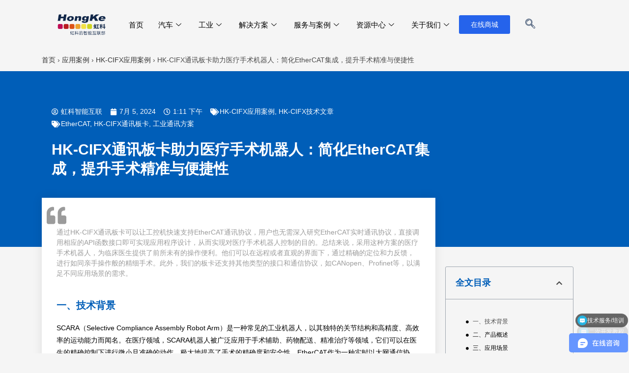

--- FILE ---
content_type: text/html; charset=UTF-8
request_url: https://www.intelnect.com/hk-cifx-communication-boards-enable-medical-surgical-robots/
body_size: 161528
content:
<!DOCTYPE html><html class="html" dir="ltr" lang="zh-CN"
 prefix="og: https://ogp.me/ns#" ><head><meta charset="UTF-8"><link rel="profile" href="https://gmpg.org/xfn/11"><title>HK-CIFX通讯板卡助力医疗手术机器人：简化EtherCAT集成，提升手术精准与便捷性 - 虹科智能互联</title><meta name="description" content="通过HK-CIFX通讯板卡可以让工控机快速支持EtherCAT通讯协议，用户也无需深入研究EtherCAT实时通讯协议，直接调用相应的API函数接口即可实现应用程序设计，从而实现对医疗手术机器人控制的目的。总结来说，采用这种方案的医疗手术机器人，为临床医生提供了前所未有的操作便利。他们可以在远程或者直观的界面下，通过精确的定位和力反馈，进行如同亲手操作般的精细手术。此外，我们的板卡还支持其他类型的接口和通信协议，如CANopen、Profinet等，以满足不同应用场景的需求。" /><meta name="robots" content="max-image-preview:large" /><link rel="canonical" href="https://www.intelnect.com/hk-cifx-communication-boards-enable-medical-surgical-robots/" /><meta property="og:locale" content="zh_CN" /><meta property="og:site_name" content="虹科智能互联 - 总线通讯 | 汽车研发测试 | 车辆网络通信 | TSN | 工业通讯" /><meta property="og:type" content="article" /><meta property="og:title" content="HK-CIFX通讯板卡助力医疗手术机器人：简化EtherCAT集成，提升手术精准与便捷性 - 虹科智能互联" /><meta property="og:description" content="通过HK-CIFX通讯板卡可以让工控机快速支持EtherCAT通讯协议，用户也无需深入研究EtherCAT实时通讯协议，直接调用相应的API函数接口即可实现应用程序设计，从而实现对医疗手术机器人控制的目的。总结来说，采用这种方案的医疗手术机器人，为临床医生提供了前所未有的操作便利。他们可以在远程或者直观的界面下，通过精确的定位和力反馈，进行如同亲手操作般的精细手术。此外，我们的板卡还支持其他类型的接口和通信协议，如CANopen、Profinet等，以满足不同应用场景的需求。" /><meta property="og:url" content="https://www.intelnect.com/hk-cifx-communication-boards-enable-medical-surgical-robots/" /><meta property="og:image" content="https://www.intelnect.com/wp-content/uploads/2024/08/cropped-智能互联web-logo-2048x563-1.png" /><meta property="og:image:secure_url" content="https://www.intelnect.com/wp-content/uploads/2024/08/cropped-智能互联web-logo-2048x563-1.png" /><meta property="article:published_time" content="2024-07-05T05:11:22+00:00" /><meta property="article:modified_time" content="2024-09-25T07:25:09+00:00" /><meta name="twitter:card" content="summary" /><meta name="twitter:title" content="HK-CIFX通讯板卡助力医疗手术机器人：简化EtherCAT集成，提升手术精准与便捷性 - 虹科智能互联" /><meta name="twitter:description" content="通过HK-CIFX通讯板卡可以让工控机快速支持EtherCAT通讯协议，用户也无需深入研究EtherCAT实时通讯协议，直接调用相应的API函数接口即可实现应用程序设计，从而实现对医疗手术机器人控制的目的。总结来说，采用这种方案的医疗手术机器人，为临床医生提供了前所未有的操作便利。他们可以在远程或者直观的界面下，通过精确的定位和力反馈，进行如同亲手操作般的精细手术。此外，我们的板卡还支持其他类型的接口和通信协议，如CANopen、Profinet等，以满足不同应用场景的需求。" /><meta name="twitter:image" content="https://www.intelnect.com/wp-content/uploads/2024/08/cropped-智能互联web-logo-2048x563-1.png" /> <script type="application/ld+json" class="aioseo-schema">{"@context":"https:\/\/schema.org","@graph":[{"@type":"WebSite","@id":"https:\/\/www.intelnect.com\/#website","url":"https:\/\/www.intelnect.com\/","name":"\u8679\u79d1\u667a\u80fd\u4e92\u8054","description":"\u603b\u7ebf\u901a\u8baf | \u6c7d\u8f66\u7814\u53d1\u6d4b\u8bd5 | \u8f66\u8f86\u7f51\u7edc\u901a\u4fe1 | TSN | \u5de5\u4e1a\u901a\u8baf","inLanguage":"zh-CN","publisher":{"@id":"https:\/\/www.intelnect.com\/#organization"}},{"@type":"Organization","@id":"https:\/\/www.intelnect.com\/#organization","name":"\u5e7f\u5dde\u8679\u79d1\u7535\u5b50\u79d1\u6280\u6709\u9650\u516c\u53f8-\u6c7d\u8f66\u7535\u5b50\u4e8b\u4e1a\u90e8","url":"https:\/\/www.intelnect.com\/","logo":{"@type":"ImageObject","@id":"https:\/\/www.intelnect.com\/#organizationLogo","url":"https:\/\/www.haomotive.com\/wp-content\/uploads\/2022\/04\/cropped-\u65b0-logo-original.png"},"image":{"@id":"https:\/\/www.intelnect.com\/#organizationLogo"},"contactPoint":{"@type":"ContactPoint","telephone":"+8615116980592","contactType":"Customer Support"}},{"@type":"BreadcrumbList","@id":"https:\/\/www.intelnect.com\/hk-cifx-communication-boards-enable-medical-surgical-robots\/#breadcrumblist","itemListElement":[{"@type":"ListItem","@id":"https:\/\/www.intelnect.com\/#listItem","position":1,"item":{"@type":"WebPage","@id":"https:\/\/www.intelnect.com\/","name":"\u4e3b\u9801","description":"\u8679\u79d1\u667a\u80fd\u4e92\u8054 \u63d0\u4f9b\u5168\u9762\u7684\u6c7d\u8f66\u7535\u5b50\u548c\u667a\u80fd\u81ea\u52a8\u5316\u9886\u57df\u8f6f\u786c\u4ef6\u89e3\u51b3\u65b9\u6848\uff0c\u5305\u62ecCAN\/CAN FD\u3001CAN XL\u3001LIN\u3001\u8f66\u8f7d\u4ee5\u592a\u7f51\u3001TSN\u3001IO-Link\/IO-Link wireless\u3001OPC UA\u3001CANopen\u3001PROFINET\u3001EtherNet\/IP\u3001EtherCAT\u7b49\u5404\u7c7b\u901a\u8baf\u534f\u8bae\u7684\u89e3\u51b3\u65b9\u6848\u3001\u6d4b\u8bd5\u65b9\u6848\u3001\u57f9\u8bad\u548c\u5f00\u53d1\u670d\u52a1\u7b49","url":"https:\/\/www.intelnect.com\/"},"nextItem":"https:\/\/www.intelnect.com\/hk-cifx-communication-boards-enable-medical-surgical-robots\/#listItem"},{"@type":"ListItem","@id":"https:\/\/www.intelnect.com\/hk-cifx-communication-boards-enable-medical-surgical-robots\/#listItem","position":2,"item":{"@type":"WebPage","@id":"https:\/\/www.intelnect.com\/hk-cifx-communication-boards-enable-medical-surgical-robots\/","name":"HK-CIFX\u901a\u8baf\u677f\u5361\u52a9\u529b\u533b\u7597\u624b\u672f\u673a\u5668\u4eba\uff1a\u7b80\u5316EtherCAT\u96c6\u6210\uff0c\u63d0\u5347\u624b\u672f\u7cbe\u51c6\u4e0e\u4fbf\u6377\u6027","description":"\u901a\u8fc7HK-CIFX\u901a\u8baf\u677f\u5361\u53ef\u4ee5\u8ba9\u5de5\u63a7\u673a\u5feb\u901f\u652f\u6301EtherCAT\u901a\u8baf\u534f\u8bae\uff0c\u7528\u6237\u4e5f\u65e0\u9700\u6df1\u5165\u7814\u7a76EtherCAT\u5b9e\u65f6\u901a\u8baf\u534f\u8bae\uff0c\u76f4\u63a5\u8c03\u7528\u76f8\u5e94\u7684API\u51fd\u6570\u63a5\u53e3\u5373\u53ef\u5b9e\u73b0\u5e94\u7528\u7a0b\u5e8f\u8bbe\u8ba1\uff0c\u4ece\u800c\u5b9e\u73b0\u5bf9\u533b\u7597\u624b\u672f\u673a\u5668\u4eba\u63a7\u5236\u7684\u76ee\u7684\u3002\u603b\u7ed3\u6765\u8bf4\uff0c\u91c7\u7528\u8fd9\u79cd\u65b9\u6848\u7684\u533b\u7597\u624b\u672f\u673a\u5668\u4eba\uff0c\u4e3a\u4e34\u5e8a\u533b\u751f\u63d0\u4f9b\u4e86\u524d\u6240\u672a\u6709\u7684\u64cd\u4f5c\u4fbf\u5229\u3002\u4ed6\u4eec\u53ef\u4ee5\u5728\u8fdc\u7a0b\u6216\u8005\u76f4\u89c2\u7684\u754c\u9762\u4e0b\uff0c\u901a\u8fc7\u7cbe\u786e\u7684\u5b9a\u4f4d\u548c\u529b\u53cd\u9988\uff0c\u8fdb\u884c\u5982\u540c\u4eb2\u624b\u64cd\u4f5c\u822c\u7684\u7cbe\u7ec6\u624b\u672f\u3002\u6b64\u5916\uff0c\u6211\u4eec\u7684\u677f\u5361\u8fd8\u652f\u6301\u5176\u4ed6\u7c7b\u578b\u7684\u63a5\u53e3\u548c\u901a\u4fe1\u534f\u8bae\uff0c\u5982CANopen\u3001Profinet\u7b49\uff0c\u4ee5\u6ee1\u8db3\u4e0d\u540c\u5e94\u7528\u573a\u666f\u7684\u9700\u6c42\u3002","url":"https:\/\/www.intelnect.com\/hk-cifx-communication-boards-enable-medical-surgical-robots\/"},"previousItem":"https:\/\/www.intelnect.com\/#listItem"}]},{"@type":"Person","@id":"https:\/\/www.intelnect.com\/author\/mojinmiao\/#author","url":"https:\/\/www.intelnect.com\/author\/mojinmiao\/","name":"\u8679\u79d1\u667a\u80fd\u4e92\u8054"},{"@type":"WebPage","@id":"https:\/\/www.intelnect.com\/hk-cifx-communication-boards-enable-medical-surgical-robots\/#webpage","url":"https:\/\/www.intelnect.com\/hk-cifx-communication-boards-enable-medical-surgical-robots\/","name":"HK-CIFX\u901a\u8baf\u677f\u5361\u52a9\u529b\u533b\u7597\u624b\u672f\u673a\u5668\u4eba\uff1a\u7b80\u5316EtherCAT\u96c6\u6210\uff0c\u63d0\u5347\u624b\u672f\u7cbe\u51c6\u4e0e\u4fbf\u6377\u6027 - \u8679\u79d1\u667a\u80fd\u4e92\u8054","description":"\u901a\u8fc7HK-CIFX\u901a\u8baf\u677f\u5361\u53ef\u4ee5\u8ba9\u5de5\u63a7\u673a\u5feb\u901f\u652f\u6301EtherCAT\u901a\u8baf\u534f\u8bae\uff0c\u7528\u6237\u4e5f\u65e0\u9700\u6df1\u5165\u7814\u7a76EtherCAT\u5b9e\u65f6\u901a\u8baf\u534f\u8bae\uff0c\u76f4\u63a5\u8c03\u7528\u76f8\u5e94\u7684API\u51fd\u6570\u63a5\u53e3\u5373\u53ef\u5b9e\u73b0\u5e94\u7528\u7a0b\u5e8f\u8bbe\u8ba1\uff0c\u4ece\u800c\u5b9e\u73b0\u5bf9\u533b\u7597\u624b\u672f\u673a\u5668\u4eba\u63a7\u5236\u7684\u76ee\u7684\u3002\u603b\u7ed3\u6765\u8bf4\uff0c\u91c7\u7528\u8fd9\u79cd\u65b9\u6848\u7684\u533b\u7597\u624b\u672f\u673a\u5668\u4eba\uff0c\u4e3a\u4e34\u5e8a\u533b\u751f\u63d0\u4f9b\u4e86\u524d\u6240\u672a\u6709\u7684\u64cd\u4f5c\u4fbf\u5229\u3002\u4ed6\u4eec\u53ef\u4ee5\u5728\u8fdc\u7a0b\u6216\u8005\u76f4\u89c2\u7684\u754c\u9762\u4e0b\uff0c\u901a\u8fc7\u7cbe\u786e\u7684\u5b9a\u4f4d\u548c\u529b\u53cd\u9988\uff0c\u8fdb\u884c\u5982\u540c\u4eb2\u624b\u64cd\u4f5c\u822c\u7684\u7cbe\u7ec6\u624b\u672f\u3002\u6b64\u5916\uff0c\u6211\u4eec\u7684\u677f\u5361\u8fd8\u652f\u6301\u5176\u4ed6\u7c7b\u578b\u7684\u63a5\u53e3\u548c\u901a\u4fe1\u534f\u8bae\uff0c\u5982CANopen\u3001Profinet\u7b49\uff0c\u4ee5\u6ee1\u8db3\u4e0d\u540c\u5e94\u7528\u573a\u666f\u7684\u9700\u6c42\u3002","inLanguage":"zh-CN","isPartOf":{"@id":"https:\/\/www.intelnect.com\/#website"},"breadcrumb":{"@id":"https:\/\/www.intelnect.com\/hk-cifx-communication-boards-enable-medical-surgical-robots\/#breadcrumblist"},"author":"https:\/\/www.intelnect.com\/author\/mojinmiao\/#author","creator":"https:\/\/www.intelnect.com\/author\/mojinmiao\/#author","image":{"@type":"ImageObject","@id":"https:\/\/www.intelnect.com\/#mainImage","url":"https:\/\/www.intelnect.com\/wp-content\/uploads\/2024\/08\/robotics.png","width":419,"height":669},"primaryImageOfPage":{"@id":"https:\/\/www.intelnect.com\/hk-cifx-communication-boards-enable-medical-surgical-robots\/#mainImage"},"datePublished":"2024-07-05T05:11:22+08:00","dateModified":"2024-09-25T07:25:09+08:00"},{"@type":"BlogPosting","@id":"https:\/\/www.intelnect.com\/hk-cifx-communication-boards-enable-medical-surgical-robots\/#blogposting","name":"HK-CIFX\u901a\u8baf\u677f\u5361\u52a9\u529b\u533b\u7597\u624b\u672f\u673a\u5668\u4eba\uff1a\u7b80\u5316EtherCAT\u96c6\u6210\uff0c\u63d0\u5347\u624b\u672f\u7cbe\u51c6\u4e0e\u4fbf\u6377\u6027 - \u8679\u79d1\u667a\u80fd\u4e92\u8054","description":"\u901a\u8fc7HK-CIFX\u901a\u8baf\u677f\u5361\u53ef\u4ee5\u8ba9\u5de5\u63a7\u673a\u5feb\u901f\u652f\u6301EtherCAT\u901a\u8baf\u534f\u8bae\uff0c\u7528\u6237\u4e5f\u65e0\u9700\u6df1\u5165\u7814\u7a76EtherCAT\u5b9e\u65f6\u901a\u8baf\u534f\u8bae\uff0c\u76f4\u63a5\u8c03\u7528\u76f8\u5e94\u7684API\u51fd\u6570\u63a5\u53e3\u5373\u53ef\u5b9e\u73b0\u5e94\u7528\u7a0b\u5e8f\u8bbe\u8ba1\uff0c\u4ece\u800c\u5b9e\u73b0\u5bf9\u533b\u7597\u624b\u672f\u673a\u5668\u4eba\u63a7\u5236\u7684\u76ee\u7684\u3002\u603b\u7ed3\u6765\u8bf4\uff0c\u91c7\u7528\u8fd9\u79cd\u65b9\u6848\u7684\u533b\u7597\u624b\u672f\u673a\u5668\u4eba\uff0c\u4e3a\u4e34\u5e8a\u533b\u751f\u63d0\u4f9b\u4e86\u524d\u6240\u672a\u6709\u7684\u64cd\u4f5c\u4fbf\u5229\u3002\u4ed6\u4eec\u53ef\u4ee5\u5728\u8fdc\u7a0b\u6216\u8005\u76f4\u89c2\u7684\u754c\u9762\u4e0b\uff0c\u901a\u8fc7\u7cbe\u786e\u7684\u5b9a\u4f4d\u548c\u529b\u53cd\u9988\uff0c\u8fdb\u884c\u5982\u540c\u4eb2\u624b\u64cd\u4f5c\u822c\u7684\u7cbe\u7ec6\u624b\u672f\u3002\u6b64\u5916\uff0c\u6211\u4eec\u7684\u677f\u5361\u8fd8\u652f\u6301\u5176\u4ed6\u7c7b\u578b\u7684\u63a5\u53e3\u548c\u901a\u4fe1\u534f\u8bae\uff0c\u5982CANopen\u3001Profinet\u7b49\uff0c\u4ee5\u6ee1\u8db3\u4e0d\u540c\u5e94\u7528\u573a\u666f\u7684\u9700\u6c42\u3002","inLanguage":"zh-CN","headline":"HK-CIFX\u901a\u8baf\u677f\u5361\u52a9\u529b\u533b\u7597\u624b\u672f\u673a\u5668\u4eba\uff1a\u7b80\u5316EtherCAT\u96c6\u6210\uff0c\u63d0\u5347\u624b\u672f\u7cbe\u51c6\u4e0e\u4fbf\u6377\u6027","author":{"@id":"https:\/\/www.intelnect.com\/author\/mojinmiao\/#author"},"publisher":{"@id":"https:\/\/www.intelnect.com\/#organization"},"datePublished":"2024-07-05T05:11:22+08:00","dateModified":"2024-09-25T07:25:09+08:00","articleSection":"HK-CIFX\u5e94\u7528\u6848\u4f8b, HK-CIFX\u6280\u672f\u6587\u7ae0, EtherCAT, HK-CIFX\u901a\u8baf\u677f\u5361, \u5de5\u4e1a\u901a\u8baf\u65b9\u6848","mainEntityOfPage":{"@id":"https:\/\/www.intelnect.com\/hk-cifx-communication-boards-enable-medical-surgical-robots\/#webpage"},"isPartOf":{"@id":"https:\/\/www.intelnect.com\/hk-cifx-communication-boards-enable-medical-surgical-robots\/#webpage"},"image":{"@type":"ImageObject","@id":"https:\/\/www.intelnect.com\/#articleImage","url":"https:\/\/www.intelnect.com\/wp-content\/uploads\/2024\/08\/robotics.png","width":419,"height":669}}]}</script> <link rel="pingback" href="https://www.intelnect.com/xmlrpc.php"><meta name="viewport" content="width=device-width, initial-scale=1"><link rel='dns-prefetch' href='//www.intelnect.com' /><link rel="alternate" type="application/rss+xml" title="虹科智能互联 &raquo; Feed" href="https://www.intelnect.com/feed/" /><link rel="alternate" type="application/rss+xml" title="虹科智能互联 &raquo; 评论Feed" href="https://www.intelnect.com/comments/feed/" /><link rel="alternate" type="application/rss+xml" title="虹科智能互联 &raquo; HK-CIFX通讯板卡助力医疗手术机器人：简化EtherCAT集成，提升手术精准与便捷性评论Feed" href="https://www.intelnect.com/hk-cifx-communication-boards-enable-medical-surgical-robots/feed/" /> <script defer src="[data-uri]"></script> <style>img.wp-smiley,
img.emoji {
	display: inline !important;
	border: none !important;
	box-shadow: none !important;
	height: 1em !important;
	width: 1em !important;
	margin: 0 0.07em !important;
	vertical-align: -0.1em !important;
	background: none !important;
	padding: 0 !important;
}</style><link rel='stylesheet' id='sdm-styles-css' href='https://www.intelnect.com/wp-content/cache/autoptimize/css/autoptimize_single_16ea3c5e8fce56bb307ec0f549783613.css?ver=6.2.8' media='all' /><link rel='stylesheet' id='wp-block-library-css' href='https://www.intelnect.com/wp-includes/css/dist/block-library/style.min.css?ver=6.2.8' media='all' /><style id='wp-block-library-theme-inline-css'>.wp-block-audio figcaption{color:#555;font-size:13px;text-align:center}.is-dark-theme .wp-block-audio figcaption{color:hsla(0,0%,100%,.65)}.wp-block-audio{margin:0 0 1em}.wp-block-code{border:1px solid #ccc;border-radius:4px;font-family:Menlo,Consolas,monaco,monospace;padding:.8em 1em}.wp-block-embed figcaption{color:#555;font-size:13px;text-align:center}.is-dark-theme .wp-block-embed figcaption{color:hsla(0,0%,100%,.65)}.wp-block-embed{margin:0 0 1em}.blocks-gallery-caption{color:#555;font-size:13px;text-align:center}.is-dark-theme .blocks-gallery-caption{color:hsla(0,0%,100%,.65)}.wp-block-image figcaption{color:#555;font-size:13px;text-align:center}.is-dark-theme .wp-block-image figcaption{color:hsla(0,0%,100%,.65)}.wp-block-image{margin:0 0 1em}.wp-block-pullquote{border-bottom:4px solid;border-top:4px solid;color:currentColor;margin-bottom:1.75em}.wp-block-pullquote cite,.wp-block-pullquote footer,.wp-block-pullquote__citation{color:currentColor;font-size:.8125em;font-style:normal;text-transform:uppercase}.wp-block-quote{border-left:.25em solid;margin:0 0 1.75em;padding-left:1em}.wp-block-quote cite,.wp-block-quote footer{color:currentColor;font-size:.8125em;font-style:normal;position:relative}.wp-block-quote.has-text-align-right{border-left:none;border-right:.25em solid;padding-left:0;padding-right:1em}.wp-block-quote.has-text-align-center{border:none;padding-left:0}.wp-block-quote.is-large,.wp-block-quote.is-style-large,.wp-block-quote.is-style-plain{border:none}.wp-block-search .wp-block-search__label{font-weight:700}.wp-block-search__button{border:1px solid #ccc;padding:.375em .625em}:where(.wp-block-group.has-background){padding:1.25em 2.375em}.wp-block-separator.has-css-opacity{opacity:.4}.wp-block-separator{border:none;border-bottom:2px solid;margin-left:auto;margin-right:auto}.wp-block-separator.has-alpha-channel-opacity{opacity:1}.wp-block-separator:not(.is-style-wide):not(.is-style-dots){width:100px}.wp-block-separator.has-background:not(.is-style-dots){border-bottom:none;height:1px}.wp-block-separator.has-background:not(.is-style-wide):not(.is-style-dots){height:2px}.wp-block-table{margin:0 0 1em}.wp-block-table td,.wp-block-table th{word-break:normal}.wp-block-table figcaption{color:#555;font-size:13px;text-align:center}.is-dark-theme .wp-block-table figcaption{color:hsla(0,0%,100%,.65)}.wp-block-video figcaption{color:#555;font-size:13px;text-align:center}.is-dark-theme .wp-block-video figcaption{color:hsla(0,0%,100%,.65)}.wp-block-video{margin:0 0 1em}.wp-block-template-part.has-background{margin-bottom:0;margin-top:0;padding:1.25em 2.375em}</style><link rel='stylesheet' id='classic-theme-styles-css' href='https://www.intelnect.com/wp-includes/css/classic-themes.min.css?ver=6.2.8' media='all' /><style id='global-styles-inline-css'>body{--wp--preset--color--black: #000000;--wp--preset--color--cyan-bluish-gray: #abb8c3;--wp--preset--color--white: #ffffff;--wp--preset--color--pale-pink: #f78da7;--wp--preset--color--vivid-red: #cf2e2e;--wp--preset--color--luminous-vivid-orange: #ff6900;--wp--preset--color--luminous-vivid-amber: #fcb900;--wp--preset--color--light-green-cyan: #7bdcb5;--wp--preset--color--vivid-green-cyan: #00d084;--wp--preset--color--pale-cyan-blue: #8ed1fc;--wp--preset--color--vivid-cyan-blue: #0693e3;--wp--preset--color--vivid-purple: #9b51e0;--wp--preset--gradient--vivid-cyan-blue-to-vivid-purple: linear-gradient(135deg,rgba(6,147,227,1) 0%,rgb(155,81,224) 100%);--wp--preset--gradient--light-green-cyan-to-vivid-green-cyan: linear-gradient(135deg,rgb(122,220,180) 0%,rgb(0,208,130) 100%);--wp--preset--gradient--luminous-vivid-amber-to-luminous-vivid-orange: linear-gradient(135deg,rgba(252,185,0,1) 0%,rgba(255,105,0,1) 100%);--wp--preset--gradient--luminous-vivid-orange-to-vivid-red: linear-gradient(135deg,rgba(255,105,0,1) 0%,rgb(207,46,46) 100%);--wp--preset--gradient--very-light-gray-to-cyan-bluish-gray: linear-gradient(135deg,rgb(238,238,238) 0%,rgb(169,184,195) 100%);--wp--preset--gradient--cool-to-warm-spectrum: linear-gradient(135deg,rgb(74,234,220) 0%,rgb(151,120,209) 20%,rgb(207,42,186) 40%,rgb(238,44,130) 60%,rgb(251,105,98) 80%,rgb(254,248,76) 100%);--wp--preset--gradient--blush-light-purple: linear-gradient(135deg,rgb(255,206,236) 0%,rgb(152,150,240) 100%);--wp--preset--gradient--blush-bordeaux: linear-gradient(135deg,rgb(254,205,165) 0%,rgb(254,45,45) 50%,rgb(107,0,62) 100%);--wp--preset--gradient--luminous-dusk: linear-gradient(135deg,rgb(255,203,112) 0%,rgb(199,81,192) 50%,rgb(65,88,208) 100%);--wp--preset--gradient--pale-ocean: linear-gradient(135deg,rgb(255,245,203) 0%,rgb(182,227,212) 50%,rgb(51,167,181) 100%);--wp--preset--gradient--electric-grass: linear-gradient(135deg,rgb(202,248,128) 0%,rgb(113,206,126) 100%);--wp--preset--gradient--midnight: linear-gradient(135deg,rgb(2,3,129) 0%,rgb(40,116,252) 100%);--wp--preset--duotone--dark-grayscale: url('#wp-duotone-dark-grayscale');--wp--preset--duotone--grayscale: url('#wp-duotone-grayscale');--wp--preset--duotone--purple-yellow: url('#wp-duotone-purple-yellow');--wp--preset--duotone--blue-red: url('#wp-duotone-blue-red');--wp--preset--duotone--midnight: url('#wp-duotone-midnight');--wp--preset--duotone--magenta-yellow: url('#wp-duotone-magenta-yellow');--wp--preset--duotone--purple-green: url('#wp-duotone-purple-green');--wp--preset--duotone--blue-orange: url('#wp-duotone-blue-orange');--wp--preset--font-size--small: 13px;--wp--preset--font-size--medium: 20px;--wp--preset--font-size--large: 36px;--wp--preset--font-size--x-large: 42px;--wp--preset--spacing--20: 0.44rem;--wp--preset--spacing--30: 0.67rem;--wp--preset--spacing--40: 1rem;--wp--preset--spacing--50: 1.5rem;--wp--preset--spacing--60: 2.25rem;--wp--preset--spacing--70: 3.38rem;--wp--preset--spacing--80: 5.06rem;--wp--preset--shadow--natural: 6px 6px 9px rgba(0, 0, 0, 0.2);--wp--preset--shadow--deep: 12px 12px 50px rgba(0, 0, 0, 0.4);--wp--preset--shadow--sharp: 6px 6px 0px rgba(0, 0, 0, 0.2);--wp--preset--shadow--outlined: 6px 6px 0px -3px rgba(255, 255, 255, 1), 6px 6px rgba(0, 0, 0, 1);--wp--preset--shadow--crisp: 6px 6px 0px rgba(0, 0, 0, 1);}:where(.is-layout-flex){gap: 0.5em;}body .is-layout-flow > .alignleft{float: left;margin-inline-start: 0;margin-inline-end: 2em;}body .is-layout-flow > .alignright{float: right;margin-inline-start: 2em;margin-inline-end: 0;}body .is-layout-flow > .aligncenter{margin-left: auto !important;margin-right: auto !important;}body .is-layout-constrained > .alignleft{float: left;margin-inline-start: 0;margin-inline-end: 2em;}body .is-layout-constrained > .alignright{float: right;margin-inline-start: 2em;margin-inline-end: 0;}body .is-layout-constrained > .aligncenter{margin-left: auto !important;margin-right: auto !important;}body .is-layout-constrained > :where(:not(.alignleft):not(.alignright):not(.alignfull)){max-width: var(--wp--style--global--content-size);margin-left: auto !important;margin-right: auto !important;}body .is-layout-constrained > .alignwide{max-width: var(--wp--style--global--wide-size);}body .is-layout-flex{display: flex;}body .is-layout-flex{flex-wrap: wrap;align-items: center;}body .is-layout-flex > *{margin: 0;}:where(.wp-block-columns.is-layout-flex){gap: 2em;}.has-black-color{color: var(--wp--preset--color--black) !important;}.has-cyan-bluish-gray-color{color: var(--wp--preset--color--cyan-bluish-gray) !important;}.has-white-color{color: var(--wp--preset--color--white) !important;}.has-pale-pink-color{color: var(--wp--preset--color--pale-pink) !important;}.has-vivid-red-color{color: var(--wp--preset--color--vivid-red) !important;}.has-luminous-vivid-orange-color{color: var(--wp--preset--color--luminous-vivid-orange) !important;}.has-luminous-vivid-amber-color{color: var(--wp--preset--color--luminous-vivid-amber) !important;}.has-light-green-cyan-color{color: var(--wp--preset--color--light-green-cyan) !important;}.has-vivid-green-cyan-color{color: var(--wp--preset--color--vivid-green-cyan) !important;}.has-pale-cyan-blue-color{color: var(--wp--preset--color--pale-cyan-blue) !important;}.has-vivid-cyan-blue-color{color: var(--wp--preset--color--vivid-cyan-blue) !important;}.has-vivid-purple-color{color: var(--wp--preset--color--vivid-purple) !important;}.has-black-background-color{background-color: var(--wp--preset--color--black) !important;}.has-cyan-bluish-gray-background-color{background-color: var(--wp--preset--color--cyan-bluish-gray) !important;}.has-white-background-color{background-color: var(--wp--preset--color--white) !important;}.has-pale-pink-background-color{background-color: var(--wp--preset--color--pale-pink) !important;}.has-vivid-red-background-color{background-color: var(--wp--preset--color--vivid-red) !important;}.has-luminous-vivid-orange-background-color{background-color: var(--wp--preset--color--luminous-vivid-orange) !important;}.has-luminous-vivid-amber-background-color{background-color: var(--wp--preset--color--luminous-vivid-amber) !important;}.has-light-green-cyan-background-color{background-color: var(--wp--preset--color--light-green-cyan) !important;}.has-vivid-green-cyan-background-color{background-color: var(--wp--preset--color--vivid-green-cyan) !important;}.has-pale-cyan-blue-background-color{background-color: var(--wp--preset--color--pale-cyan-blue) !important;}.has-vivid-cyan-blue-background-color{background-color: var(--wp--preset--color--vivid-cyan-blue) !important;}.has-vivid-purple-background-color{background-color: var(--wp--preset--color--vivid-purple) !important;}.has-black-border-color{border-color: var(--wp--preset--color--black) !important;}.has-cyan-bluish-gray-border-color{border-color: var(--wp--preset--color--cyan-bluish-gray) !important;}.has-white-border-color{border-color: var(--wp--preset--color--white) !important;}.has-pale-pink-border-color{border-color: var(--wp--preset--color--pale-pink) !important;}.has-vivid-red-border-color{border-color: var(--wp--preset--color--vivid-red) !important;}.has-luminous-vivid-orange-border-color{border-color: var(--wp--preset--color--luminous-vivid-orange) !important;}.has-luminous-vivid-amber-border-color{border-color: var(--wp--preset--color--luminous-vivid-amber) !important;}.has-light-green-cyan-border-color{border-color: var(--wp--preset--color--light-green-cyan) !important;}.has-vivid-green-cyan-border-color{border-color: var(--wp--preset--color--vivid-green-cyan) !important;}.has-pale-cyan-blue-border-color{border-color: var(--wp--preset--color--pale-cyan-blue) !important;}.has-vivid-cyan-blue-border-color{border-color: var(--wp--preset--color--vivid-cyan-blue) !important;}.has-vivid-purple-border-color{border-color: var(--wp--preset--color--vivid-purple) !important;}.has-vivid-cyan-blue-to-vivid-purple-gradient-background{background: var(--wp--preset--gradient--vivid-cyan-blue-to-vivid-purple) !important;}.has-light-green-cyan-to-vivid-green-cyan-gradient-background{background: var(--wp--preset--gradient--light-green-cyan-to-vivid-green-cyan) !important;}.has-luminous-vivid-amber-to-luminous-vivid-orange-gradient-background{background: var(--wp--preset--gradient--luminous-vivid-amber-to-luminous-vivid-orange) !important;}.has-luminous-vivid-orange-to-vivid-red-gradient-background{background: var(--wp--preset--gradient--luminous-vivid-orange-to-vivid-red) !important;}.has-very-light-gray-to-cyan-bluish-gray-gradient-background{background: var(--wp--preset--gradient--very-light-gray-to-cyan-bluish-gray) !important;}.has-cool-to-warm-spectrum-gradient-background{background: var(--wp--preset--gradient--cool-to-warm-spectrum) !important;}.has-blush-light-purple-gradient-background{background: var(--wp--preset--gradient--blush-light-purple) !important;}.has-blush-bordeaux-gradient-background{background: var(--wp--preset--gradient--blush-bordeaux) !important;}.has-luminous-dusk-gradient-background{background: var(--wp--preset--gradient--luminous-dusk) !important;}.has-pale-ocean-gradient-background{background: var(--wp--preset--gradient--pale-ocean) !important;}.has-electric-grass-gradient-background{background: var(--wp--preset--gradient--electric-grass) !important;}.has-midnight-gradient-background{background: var(--wp--preset--gradient--midnight) !important;}.has-small-font-size{font-size: var(--wp--preset--font-size--small) !important;}.has-medium-font-size{font-size: var(--wp--preset--font-size--medium) !important;}.has-large-font-size{font-size: var(--wp--preset--font-size--large) !important;}.has-x-large-font-size{font-size: var(--wp--preset--font-size--x-large) !important;}
.wp-block-navigation a:where(:not(.wp-element-button)){color: inherit;}
:where(.wp-block-columns.is-layout-flex){gap: 2em;}
.wp-block-pullquote{font-size: 1.5em;line-height: 1.6;}</style><link rel='stylesheet' id='float-menu-css' href='https://www.intelnect.com/wp-content/plugins/float-menu/public/assets/css/style.min.css?ver=7.2.1' media='all' /><link rel='stylesheet' id='float-menu-fontawesome-css' href='https://www.intelnect.com/wp-content/plugins/float-menu/vendors/fontawesome/css/all.min.css?ver=7.0' media='all' /><link rel='stylesheet' id='wpa-css-css' href='https://www.intelnect.com/wp-content/cache/autoptimize/css/autoptimize_single_9ff444ede16923e0a817eced59bcd359.css?ver=2.1.4' media='all' /><link rel='stylesheet' id='icdb_infocaptor_css_public-css' href='https://www.intelnect.com/wp-content/plugins/table-builder/admin/css/ic-datatable-builder-public.css?v=1.0.0&#038;ver=6.2.8' media='screen' /><link rel='stylesheet' id='icdb_infocaptor_datatables_css_public-css' href='https://www.intelnect.com/wp-content/plugins/table-builder/admin/js/datatables/datatables.min.css?v=1.0.0&#038;ver=6.2.8' media='screen' /><link rel='stylesheet' id='font-awesome-css' href='https://www.intelnect.com/wp-content/themes/oceanwp/assets/fonts/fontawesome/css/all.min.css?ver=5.15.1' media='all' /><link rel='stylesheet' id='simple-line-icons-css' href='https://www.intelnect.com/wp-content/themes/oceanwp/assets/css/third/simple-line-icons.min.css?ver=2.4.0' media='all' /><link rel='stylesheet' id='oceanwp-style-css' href='https://www.intelnect.com/wp-content/themes/oceanwp/assets/css/style.min.css?ver=3.5.1' media='all' /><link rel='stylesheet' id='elementor-icons-css' href='https://www.intelnect.com/wp-content/plugins/elementor/assets/lib/eicons/css/elementor-icons.min.css?ver=5.29.0' media='all' /><link rel='stylesheet' id='elementor-frontend-css' href='https://www.intelnect.com/wp-content/plugins/elementor/assets/css/frontend.min.css?ver=3.21.8' media='all' /><link rel='stylesheet' id='swiper-css' href='https://www.intelnect.com/wp-content/plugins/elementor/assets/lib/swiper/v8/css/swiper.min.css?ver=8.4.5' media='all' /><link rel='stylesheet' id='elementor-post-3582-css' href='https://www.intelnect.com/wp-content/cache/autoptimize/css/autoptimize_single_8013c2bc0dee2472b2136662f699b4f8.css?ver=1765518686' media='all' /><link rel='stylesheet' id='elementor-pro-css' href='https://www.intelnect.com/wp-content/plugins/elementor-pro/assets/css/frontend.min.css?ver=3.21.3' media='all' /><link rel='stylesheet' id='elementor-global-css' href='https://www.intelnect.com/wp-content/cache/autoptimize/css/autoptimize_single_a8b9176eb366526bfbd694db77c72ee6.css?ver=1765518690' media='all' /><link rel='stylesheet' id='elementor-post-24123-css' href='https://www.intelnect.com/wp-content/cache/autoptimize/css/autoptimize_single_d280144011353ecc0db9ff28bd60a357.css?ver=1765518708' media='all' /><link rel='stylesheet' id='elementor-post-19015-css' href='https://www.intelnect.com/wp-content/cache/autoptimize/css/autoptimize_single_d8f065868a93dafd9b83b1e1fe7fe97a.css?ver=1765518691' media='all' /><link rel='stylesheet' id='tablepress-default-css' href='https://www.intelnect.com/wp-content/plugins/tablepress/css/default.min.css?ver=1.14' media='all' /><link rel='stylesheet' id='ekit-widget-styles-css' href='https://www.intelnect.com/wp-content/cache/autoptimize/css/autoptimize_single_03e583e93be3c98599b17ab67551379e.css?ver=3.5.2' media='all' /><link rel='stylesheet' id='ekit-responsive-css' href='https://www.intelnect.com/wp-content/cache/autoptimize/css/autoptimize_single_809300f4834e61fc52e8fdc2d25fb9e9.css?ver=3.5.2' media='all' /><link rel='stylesheet' id='eael-general-css' href='https://www.intelnect.com/wp-content/plugins/essential-addons-for-elementor-lite/assets/front-end/css/view/general.min.css?ver=5.9.22' media='all' /><link rel='stylesheet' id='bdt-uikit-css' href='https://www.intelnect.com/wp-content/cache/autoptimize/css/autoptimize_single_0a5d7a17bd76428111b69cf38f35d9e5.css?ver=3.21.7' media='all' /><link rel='stylesheet' id='prime-slider-site-css' href='https://www.intelnect.com/wp-content/cache/autoptimize/css/autoptimize_single_998ab5b9656af86ade26f2fe512a8347.css?ver=3.17.11' media='all' /><link rel='stylesheet' id='elementor-icons-shared-0-css' href='https://www.intelnect.com/wp-content/plugins/elementor/assets/lib/font-awesome/css/fontawesome.min.css?ver=5.15.3' media='all' /><link rel='stylesheet' id='elementor-icons-fa-solid-css' href='https://www.intelnect.com/wp-content/plugins/elementor/assets/lib/font-awesome/css/solid.min.css?ver=5.15.3' media='all' /> <script src='https://www.intelnect.com/wp-includes/js/jquery/jquery.min.js?ver=3.6.4' id='jquery-core-js'></script> <script defer src='https://www.intelnect.com/wp-includes/js/jquery/jquery-migrate.min.js?ver=3.4.0' id='jquery-migrate-js'></script> <script defer id="sdm-scripts-js-extra" src="[data-uri]"></script> <script defer src='https://www.intelnect.com/wp-content/cache/autoptimize/js/autoptimize_single_01edcad13933979908f15fc2dca5c3c9.js?ver=6.2.8' id='sdm-scripts-js'></script> <script defer src='https://www.intelnect.com/wp-content/plugins/bdthemes-prime-slider-lite/assets/js/bdt-uikit.min.js?ver=3.21.7' id='bdt-uikit-js'></script> <link rel="https://api.w.org/" href="https://www.intelnect.com/wp-json/" /><link rel="alternate" type="application/json" href="https://www.intelnect.com/wp-json/wp/v2/posts/24123" /><link rel="EditURI" type="application/rsd+xml" title="RSD" href="https://www.intelnect.com/xmlrpc.php?rsd" /><link rel="wlwmanifest" type="application/wlwmanifest+xml" href="https://www.intelnect.com/wp-includes/wlwmanifest.xml" /><meta name="generator" content="WordPress 6.2.8" /><link rel='shortlink' href='https://www.intelnect.com/?p=24123' /><link rel="alternate" type="application/json+oembed" href="https://www.intelnect.com/wp-json/oembed/1.0/embed?url=https%3A%2F%2Fwww.intelnect.com%2Fhk-cifx-communication-boards-enable-medical-surgical-robots%2F" /><link rel="alternate" type="text/xml+oembed" href="https://www.intelnect.com/wp-json/oembed/1.0/embed?url=https%3A%2F%2Fwww.intelnect.com%2Fhk-cifx-communication-boards-enable-medical-surgical-robots%2F&#038;format=xml" /> <script defer src="[data-uri]"></script> <script defer src="[data-uri]"></script> <meta name="generator" content="Elementor 3.21.8; features: e_optimized_assets_loading, additional_custom_breakpoints; settings: css_print_method-external, google_font-disabled, font_display-auto"> <script defer src="[data-uri]"></script> <link rel="icon" href="https://www.intelnect.com/wp-content/uploads/2022/04/虹科网站图标.ico" sizes="32x32" /><link rel="icon" href="https://www.intelnect.com/wp-content/uploads/2022/04/虹科网站图标.ico" sizes="192x192" /><link rel="apple-touch-icon" href="https://www.intelnect.com/wp-content/uploads/2022/04/虹科网站图标.ico" /><meta name="msapplication-TileImage" content="https://www.intelnect.com/wp-content/uploads/2022/04/虹科网站图标.ico" /> <style type="text/css">/* General CSS */.page-header,.has-transparent-header .page-header{padding:0}.page-header .page-header-title,.page-header.background-image-page-header .page-header-title{color:#ffffff}/* Header CSS */#site-logo #site-logo-inner,.oceanwp-social-menu .social-menu-inner,#site-header.full_screen-header .menu-bar-inner,.after-header-content .after-header-content-inner{height:68px}#site-navigation-wrap .dropdown-menu >li >a,.oceanwp-mobile-menu-icon a,.mobile-menu-close,.after-header-content-inner >a{line-height:68px}#site-header.has-header-media .overlay-header-media{background-color:rgba(0,0,0,0.5)}#site-logo #site-logo-inner a img,#site-header.center-header #site-navigation-wrap .middle-site-logo a img{max-width:180px}.effect-one #site-navigation-wrap .dropdown-menu >li >a.menu-link >span:after,.effect-three #site-navigation-wrap .dropdown-menu >li >a.menu-link >span:after,.effect-five #site-navigation-wrap .dropdown-menu >li >a.menu-link >span:before,.effect-five #site-navigation-wrap .dropdown-menu >li >a.menu-link >span:after,.effect-nine #site-navigation-wrap .dropdown-menu >li >a.menu-link >span:before,.effect-nine #site-navigation-wrap .dropdown-menu >li >a.menu-link >span:after{background-color:#ffffff}.effect-four #site-navigation-wrap .dropdown-menu >li >a.menu-link >span:before,.effect-four #site-navigation-wrap .dropdown-menu >li >a.menu-link >span:after,.effect-seven #site-navigation-wrap .dropdown-menu >li >a.menu-link:hover >span:after,.effect-seven #site-navigation-wrap .dropdown-menu >li.sfHover >a.menu-link >span:after{color:#ffffff}.effect-seven #site-navigation-wrap .dropdown-menu >li >a.menu-link:hover >span:after,.effect-seven #site-navigation-wrap .dropdown-menu >li.sfHover >a.menu-link >span:after{text-shadow:10px 0 #ffffff,-10px 0 #ffffff}#site-navigation-wrap .dropdown-menu >li >a{padding:0 16px}#site-navigation-wrap .dropdown-menu >li >a:hover,.oceanwp-mobile-menu-icon a:hover,#searchform-header-replace-close:hover{color:#dd3333}#site-navigation-wrap .dropdown-menu >li >a:hover .owp-icon use,.oceanwp-mobile-menu-icon a:hover .owp-icon use,#searchform-header-replace-close:hover .owp-icon use{stroke:#dd3333}#site-navigation-wrap .dropdown-menu >li >a{background-color:#ffffff}.dropdown-menu .sub-menu{min-width:235px}.dropdown-menu .sub-menu,#searchform-dropdown,.current-shop-items-dropdown{border-color:#dd3333}.dropdown-menu ul li.menu-item,.navigation >ul >li >ul.megamenu.sub-menu >li,.navigation .megamenu li ul.sub-menu{border-color:#ffffff}.dropdown-menu ul li a.menu-link:hover{color:#dd3333}.dropdown-menu ul li a.menu-link:hover .owp-icon use{stroke:#dd3333}/* Top Bar CSS */#top-bar{padding:8px 0 8px 5px}.page-header{background-color:#ffffff}/* Typography CSS */#top-bar-content,#top-bar-social-alt{font-size:16px}#site-navigation-wrap .dropdown-menu >li >a,#site-header.full_screen-header .fs-dropdown-menu >li >a,#site-header.top-header #site-navigation-wrap .dropdown-menu >li >a,#site-header.center-header #site-navigation-wrap .dropdown-menu >li >a,#site-header.medium-header #site-navigation-wrap .dropdown-menu >li >a,.oceanwp-mobile-menu-icon a{font-weight:400;font-style:normal;font-size:16px;letter-spacing:2.8px}.dropdown-menu ul li a.menu-link,#site-header.full_screen-header .fs-dropdown-menu ul.sub-menu li a{font-size:14px;line-height:1.1}.sidr-class-dropdown-menu li a,a.sidr-class-toggle-sidr-close,#mobile-dropdown ul li a,body #mobile-fullscreen ul li a{line-height:1.6}.page-header .page-header-title,.page-header.background-image-page-header .page-header-title{font-size:10px;line-height:0.1}</style> <script defer src="[data-uri]"></script> </head><body class="post-template-default single single-post postid-24123 single-format-standard wp-custom-logo wp-embed-responsive oceanwp-theme dropdown-mobile default-breakpoint has-sidebar content-right-sidebar post-in-category-hk-cifx-application-case post-in-category-hk-cifx-technical-articles has-breadcrumbs elementor-default elementor-template-full-width elementor-kit-3582 elementor-page elementor-page-24123" itemscope="itemscope" itemtype="https://schema.org/Article"> <svg xmlns="http://www.w3.org/2000/svg" viewBox="0 0 0 0" width="0" height="0" focusable="false" role="none" style="visibility: hidden; position: absolute; left: -9999px; overflow: hidden;" ><defs><filter id="wp-duotone-dark-grayscale"><feColorMatrix color-interpolation-filters="sRGB" type="matrix" values=" .299 .587 .114 0 0 .299 .587 .114 0 0 .299 .587 .114 0 0 .299 .587 .114 0 0 " /><feComponentTransfer color-interpolation-filters="sRGB" ><feFuncR type="table" tableValues="0 0.49803921568627" /><feFuncG type="table" tableValues="0 0.49803921568627" /><feFuncB type="table" tableValues="0 0.49803921568627" /><feFuncA type="table" tableValues="1 1" /></feComponentTransfer><feComposite in2="SourceGraphic" operator="in" /></filter></defs></svg><svg xmlns="http://www.w3.org/2000/svg" viewBox="0 0 0 0" width="0" height="0" focusable="false" role="none" style="visibility: hidden; position: absolute; left: -9999px; overflow: hidden;" ><defs><filter id="wp-duotone-grayscale"><feColorMatrix color-interpolation-filters="sRGB" type="matrix" values=" .299 .587 .114 0 0 .299 .587 .114 0 0 .299 .587 .114 0 0 .299 .587 .114 0 0 " /><feComponentTransfer color-interpolation-filters="sRGB" ><feFuncR type="table" tableValues="0 1" /><feFuncG type="table" tableValues="0 1" /><feFuncB type="table" tableValues="0 1" /><feFuncA type="table" tableValues="1 1" /></feComponentTransfer><feComposite in2="SourceGraphic" operator="in" /></filter></defs></svg><svg xmlns="http://www.w3.org/2000/svg" viewBox="0 0 0 0" width="0" height="0" focusable="false" role="none" style="visibility: hidden; position: absolute; left: -9999px; overflow: hidden;" ><defs><filter id="wp-duotone-purple-yellow"><feColorMatrix color-interpolation-filters="sRGB" type="matrix" values=" .299 .587 .114 0 0 .299 .587 .114 0 0 .299 .587 .114 0 0 .299 .587 .114 0 0 " /><feComponentTransfer color-interpolation-filters="sRGB" ><feFuncR type="table" tableValues="0.54901960784314 0.98823529411765" /><feFuncG type="table" tableValues="0 1" /><feFuncB type="table" tableValues="0.71764705882353 0.25490196078431" /><feFuncA type="table" tableValues="1 1" /></feComponentTransfer><feComposite in2="SourceGraphic" operator="in" /></filter></defs></svg><svg xmlns="http://www.w3.org/2000/svg" viewBox="0 0 0 0" width="0" height="0" focusable="false" role="none" style="visibility: hidden; position: absolute; left: -9999px; overflow: hidden;" ><defs><filter id="wp-duotone-blue-red"><feColorMatrix color-interpolation-filters="sRGB" type="matrix" values=" .299 .587 .114 0 0 .299 .587 .114 0 0 .299 .587 .114 0 0 .299 .587 .114 0 0 " /><feComponentTransfer color-interpolation-filters="sRGB" ><feFuncR type="table" tableValues="0 1" /><feFuncG type="table" tableValues="0 0.27843137254902" /><feFuncB type="table" tableValues="0.5921568627451 0.27843137254902" /><feFuncA type="table" tableValues="1 1" /></feComponentTransfer><feComposite in2="SourceGraphic" operator="in" /></filter></defs></svg><svg xmlns="http://www.w3.org/2000/svg" viewBox="0 0 0 0" width="0" height="0" focusable="false" role="none" style="visibility: hidden; position: absolute; left: -9999px; overflow: hidden;" ><defs><filter id="wp-duotone-midnight"><feColorMatrix color-interpolation-filters="sRGB" type="matrix" values=" .299 .587 .114 0 0 .299 .587 .114 0 0 .299 .587 .114 0 0 .299 .587 .114 0 0 " /><feComponentTransfer color-interpolation-filters="sRGB" ><feFuncR type="table" tableValues="0 0" /><feFuncG type="table" tableValues="0 0.64705882352941" /><feFuncB type="table" tableValues="0 1" /><feFuncA type="table" tableValues="1 1" /></feComponentTransfer><feComposite in2="SourceGraphic" operator="in" /></filter></defs></svg><svg xmlns="http://www.w3.org/2000/svg" viewBox="0 0 0 0" width="0" height="0" focusable="false" role="none" style="visibility: hidden; position: absolute; left: -9999px; overflow: hidden;" ><defs><filter id="wp-duotone-magenta-yellow"><feColorMatrix color-interpolation-filters="sRGB" type="matrix" values=" .299 .587 .114 0 0 .299 .587 .114 0 0 .299 .587 .114 0 0 .299 .587 .114 0 0 " /><feComponentTransfer color-interpolation-filters="sRGB" ><feFuncR type="table" tableValues="0.78039215686275 1" /><feFuncG type="table" tableValues="0 0.94901960784314" /><feFuncB type="table" tableValues="0.35294117647059 0.47058823529412" /><feFuncA type="table" tableValues="1 1" /></feComponentTransfer><feComposite in2="SourceGraphic" operator="in" /></filter></defs></svg><svg xmlns="http://www.w3.org/2000/svg" viewBox="0 0 0 0" width="0" height="0" focusable="false" role="none" style="visibility: hidden; position: absolute; left: -9999px; overflow: hidden;" ><defs><filter id="wp-duotone-purple-green"><feColorMatrix color-interpolation-filters="sRGB" type="matrix" values=" .299 .587 .114 0 0 .299 .587 .114 0 0 .299 .587 .114 0 0 .299 .587 .114 0 0 " /><feComponentTransfer color-interpolation-filters="sRGB" ><feFuncR type="table" tableValues="0.65098039215686 0.40392156862745" /><feFuncG type="table" tableValues="0 1" /><feFuncB type="table" tableValues="0.44705882352941 0.4" /><feFuncA type="table" tableValues="1 1" /></feComponentTransfer><feComposite in2="SourceGraphic" operator="in" /></filter></defs></svg><svg xmlns="http://www.w3.org/2000/svg" viewBox="0 0 0 0" width="0" height="0" focusable="false" role="none" style="visibility: hidden; position: absolute; left: -9999px; overflow: hidden;" ><defs><filter id="wp-duotone-blue-orange"><feColorMatrix color-interpolation-filters="sRGB" type="matrix" values=" .299 .587 .114 0 0 .299 .587 .114 0 0 .299 .587 .114 0 0 .299 .587 .114 0 0 " /><feComponentTransfer color-interpolation-filters="sRGB" ><feFuncR type="table" tableValues="0.098039215686275 1" /><feFuncG type="table" tableValues="0 0.66274509803922" /><feFuncB type="table" tableValues="0.84705882352941 0.41960784313725" /><feFuncA type="table" tableValues="1 1" /></feComponentTransfer><feComposite in2="SourceGraphic" operator="in" /></filter></defs></svg><div id="outer-wrap" class="site clr"> <a class="skip-link screen-reader-text" href="#main">Skip to content</a><div id="wrap" class="clr"><div class="ekit-template-content-markup ekit-template-content-header"><div data-elementor-type="wp-post" data-elementor-id="34407" class="elementor elementor-34407" data-elementor-post-type="elementskit_template"><div data-particle_enable="false" data-particle-mobile-disabled="false" class="elementor-element elementor-element-f2a584f e-flex e-con-boxed e-con e-parent" data-id="f2a584f" data-element_type="container"><div class="e-con-inner"><div class="elementor-element elementor-element-5b8bf6e elementor-widget__width-initial elementor-widget elementor-widget-image" data-id="5b8bf6e" data-element_type="widget" data-widget_type="image.default"><div class="elementor-widget-container"> <a href="https://www.intelnect.com/"> <img fetchpriority="high" width="1024" height="282" src="https://www.intelnect.com/wp-content/uploads/2024/08/cropped-智能互联web-logo-2048x563-1-1024x282.png" class="attachment-large size-large wp-image-24792" alt="" srcset="https://www.intelnect.com/wp-content/uploads/2024/08/cropped-智能互联web-logo-2048x563-1-1024x282.png 1024w, https://www.intelnect.com/wp-content/uploads/2024/08/cropped-智能互联web-logo-2048x563-1-300x82.png 300w, https://www.intelnect.com/wp-content/uploads/2024/08/cropped-智能互联web-logo-2048x563-1-768x211.png 768w, https://www.intelnect.com/wp-content/uploads/2024/08/cropped-智能互联web-logo-2048x563-1-1536x422.png 1536w, https://www.intelnect.com/wp-content/uploads/2024/08/cropped-智能互联web-logo-2048x563-1.png 2048w" sizes="(max-width: 1024px) 100vw, 1024px" /> </a></div></div><div class="elementor-element elementor-element-70dd71c elementor-widget-mobile__width-initial elementor-widget elementor-widget-ekit-nav-menu" data-id="70dd71c" data-element_type="widget" data-widget_type="ekit-nav-menu.default"><div class="elementor-widget-container"><nav class="ekit-wid-con ekit_menu_responsive_tablet" 
 data-hamburger-icon="icon icon-menu-button-of-three-horizontal-lines" 
 data-hamburger-icon-type="icon" 
 data-responsive-breakpoint="1024"> <button class="elementskit-menu-hamburger elementskit-menu-toggler"  type="button" aria-label="hamburger-icon"> <i aria-hidden="true" class="ekit-menu-icon icon icon-menu-button-of-three-horizontal-lines"></i> </button><div id="ekit-megamenu-%e8%8d%89%e7%a8%bf%e8%8f%9c%e5%8d%95%e6%a0%8f" class="elementskit-menu-container elementskit-menu-offcanvas-elements elementskit-navbar-nav-default ekit-nav-menu-one-page- ekit-nav-dropdown-hover"><ul id="menu-%e8%8d%89%e7%a8%bf%e8%8f%9c%e5%8d%95%e6%a0%8f" class="elementskit-navbar-nav elementskit-menu-po-left submenu-click-on-icon"><li id="menu-item-31383" class="menu-item menu-item-type-custom menu-item-object-custom menu-item-home menu-item-31383 nav-item elementskit-mobile-builder-content" data-vertical-menu=750px><a href="https://www.intelnect.com/" class="ekit-menu-nav-link">首页</a></li><li id="menu-item-35059" class="menu-item menu-item-type-post_type menu-item-object-page menu-item-home menu-item-35059 nav-item elementskit-dropdown-has top_position elementskit-dropdown-menu-full_width elementskit-megamenu-has elementskit-mobile-builder-content" data-vertical-menu=""><a href="https://www.intelnect.com/" class="ekit-menu-nav-link">汽车<i aria-hidden="true" class="icon icon-down-arrow1 elementskit-submenu-indicator"></i></a><div class="elementskit-megamenu-panel"><div data-elementor-type="wp-post" data-elementor-id="35064" class="elementor elementor-35064" data-elementor-post-type="elementskit_content"><div data-particle_enable="false" data-particle-mobile-disabled="false" class="elementor-element elementor-element-2da3e022 e-flex e-con-boxed e-con e-parent" data-id="2da3e022" data-element_type="container" data-settings="{&quot;background_background&quot;:&quot;classic&quot;}"><div class="e-con-inner"><div data-particle_enable="false" data-particle-mobile-disabled="false" class="elementor-element elementor-element-44f9b756 e-con-full e-flex e-con e-child" data-id="44f9b756" data-element_type="container"><div data-particle_enable="false" data-particle-mobile-disabled="false" class="elementor-element elementor-element-261e9ee1 e-con-full e-flex e-con e-child" data-id="261e9ee1" data-element_type="container" data-settings="{&quot;background_background&quot;:&quot;classic&quot;}"><div class="elementor-element elementor-element-33297ed8 elementor-widget elementor-widget-heading" data-id="33297ed8" data-element_type="widget" data-widget_type="heading.default"><div class="elementor-widget-container"><h1 class="elementor-heading-title elementor-size-default">车载通讯</h1></div></div></div><div data-particle_enable="false" data-particle-mobile-disabled="false" class="elementor-element elementor-element-11e57fd9 e-flex e-con-boxed e-con e-child" data-id="11e57fd9" data-element_type="container"><div class="e-con-inner"><div data-particle_enable="false" data-particle-mobile-disabled="false" class="elementor-element elementor-element-49eaf620 e-con-full e-flex e-con e-child" data-id="49eaf620" data-element_type="container"><div class="elementor-element elementor-element-30ee9de3 elementor-align-center elementor-widget elementor-widget-elementskit-page-list" data-id="30ee9de3" data-element_type="widget" data-widget_type="elementskit-page-list.default"><div class="elementor-widget-container"><div class="ekit-wid-con" ><div class="elementor-icon-list-items "><div class="elementor-icon-list-item   "> <a class="elementor-repeater-item-fd8ef74 ekit_badge_left" href="https://www.intelnect.com/products/canbus/"><div class="ekit_page_list_content"> <span class="elementor-icon-list-text"> <span class="ekit_page_list_title_title">CAN(CC/FD/XL)/LIN总线</span> </span></div> </a></div></div></div></div></div><div data-particle_enable="false" data-particle-mobile-disabled="false" class="elementor-element elementor-element-2a88503b e-flex e-con-boxed e-con e-child" data-id="2a88503b" data-element_type="container"><div class="e-con-inner"><div data-particle_enable="false" data-particle-mobile-disabled="false" class="elementor-element elementor-element-5e8d207a e-flex e-con-boxed e-con e-child" data-id="5e8d207a" data-element_type="container"><div class="e-con-inner"><div class="elementor-element elementor-element-38ab7385 elementor-widget elementor-widget-elementskit-page-list" data-id="38ab7385" data-element_type="widget" data-widget_type="elementskit-page-list.default"><div class="elementor-widget-container"><div class="ekit-wid-con" ><div class="elementor-icon-list-items "><div class="elementor-icon-list-item   "> <a class="elementor-repeater-item-fd8ef74 ekit_badge_left" href="https://www.intelnect.com/products/canbus/can-can-fd-bus/pcan-xl-starter-bundle/"><div class="ekit_page_list_content"> <span class="elementor-icon-list-text"> <span class="ekit_page_list_title_title">PCAN-XL套件</span> </span></div> <span class="ekit_menu_label"> 新品 </span> </a></div></div></div></div></div><div class="elementor-element elementor-element-206fe112 elementor-widget elementor-widget-elementskit-page-list" data-id="206fe112" data-element_type="widget" data-widget_type="elementskit-page-list.default"><div class="elementor-widget-container"><div class="ekit-wid-con" ><div class="elementor-icon-list-items "><div class="elementor-icon-list-item   "> <a class="elementor-repeater-item-fd8ef74 ekit_badge_left" href="https://www.intelnect.com/products/canbus/can-can-fd-bus/"><div class="ekit_page_list_content"> <span class="elementor-icon-list-text"> <span class="ekit_page_list_title_title">CAN/CAN FD接口</span> </span></div> <span class="ekit_menu_label"> 热销 </span> </a></div></div></div></div></div><div class="elementor-element elementor-element-288bf675 elementor-widget elementor-widget-elementskit-page-list" data-id="288bf675" data-element_type="widget" data-widget_type="elementskit-page-list.default"><div class="elementor-widget-container"><div class="ekit-wid-con" ><div class="elementor-icon-list-items "><div class="elementor-icon-list-item   "> <a class="elementor-repeater-item-fd8ef74 ekit_badge_left" href="https://www.intelnect.com/can-bus-gateway/"><div class="ekit_page_list_content"> <span class="elementor-icon-list-text"> <span class="ekit_page_list_title_title">CAN总线网关和中继</span> </span></div> </a></div></div></div></div></div><div class="elementor-element elementor-element-77d0bdf8 elementor-widget elementor-widget-elementskit-page-list" data-id="77d0bdf8" data-element_type="widget" data-widget_type="elementskit-page-list.default"><div class="elementor-widget-container"><div class="ekit-wid-con" ><div class="elementor-icon-list-items "><div class="elementor-icon-list-item   "> <a class="elementor-repeater-item-fd8ef74 ekit_badge_left" href="https://www.intelnect.com/can-io-interface/"><div class="ekit_page_list_content"> <span class="elementor-icon-list-text"> <span class="ekit_page_list_title_title">CAN总线IO数采模块</span> </span></div> </a></div></div></div></div></div><div class="elementor-element elementor-element-6a11f381 elementor-widget elementor-widget-elementskit-page-list" data-id="6a11f381" data-element_type="widget" data-widget_type="elementskit-page-list.default"><div class="elementor-widget-container"><div class="ekit-wid-con" ><div class="elementor-icon-list-items "><div class="elementor-icon-list-item   "> <a class="elementor-repeater-item-fd8ef74 ekit_badge_left" href="https://www.intelnect.com/products/canbus/can-fd-analysis-software/"><div class="ekit_page_list_content"> <span class="elementor-icon-list-text"> <span class="ekit_page_list_title_title">CAN (FD) 分析软件</span> </span></div> </a></div></div></div></div></div></div></div><div data-particle_enable="false" data-particle-mobile-disabled="false" class="elementor-element elementor-element-35166c34 e-flex e-con-boxed e-con e-child" data-id="35166c34" data-element_type="container"><div class="e-con-inner"><div class="elementor-element elementor-element-7c4df355 elementor-widget elementor-widget-elementskit-page-list" data-id="7c4df355" data-element_type="widget" data-widget_type="elementskit-page-list.default"><div class="elementor-widget-container"><div class="ekit-wid-con" ><div class="elementor-icon-list-items "><div class="elementor-icon-list-item   "> <a class="elementor-repeater-item-fd8ef74 ekit_badge_left" href="https://www.intelnect.com/products/canbus/canfd-lin-bus-recording-and-diagnostic-tools/"><div class="ekit_page_list_content"> <span class="elementor-icon-list-text"> <span class="ekit_page_list_title_title">CAN (FD)/LIN记录和诊断工具</span> </span></div> </a></div></div></div></div></div><div class="elementor-element elementor-element-7de67829 elementor-widget elementor-widget-elementskit-page-list" data-id="7de67829" data-element_type="widget" data-widget_type="elementskit-page-list.default"><div class="elementor-widget-container"><div class="ekit-wid-con" ><div class="elementor-icon-list-items "><div class="elementor-icon-list-item   "> <a class="elementor-repeater-item-fd8ef74 ekit_badge_left" href="https://www.intelnect.com/products/linbus/"><div class="ekit_page_list_content"> <span class="elementor-icon-list-text"> <span class="ekit_page_list_title_title">LIN仿真分析工具</span> </span></div> </a></div></div></div></div></div><div class="elementor-element elementor-element-18f5bdcd elementor-widget elementor-widget-elementskit-page-list" data-id="18f5bdcd" data-element_type="widget" data-widget_type="elementskit-page-list.default"><div class="elementor-widget-container"><div class="ekit-wid-con" ><div class="elementor-icon-list-items "><div class="elementor-icon-list-item   "> <a class="elementor-repeater-item-fd8ef74 ekit_badge_left" href="https://www.intelnect.com/products/canbus/canshiboqi/"><div class="ekit_page_list_content"> <span class="elementor-icon-list-text"> <span class="ekit_page_list_title_title">CAN总线示波器</span> </span></div> </a></div></div></div></div></div><div class="elementor-element elementor-element-7776e826 elementor-widget elementor-widget-elementskit-page-list" data-id="7776e826" data-element_type="widget" data-widget_type="elementskit-page-list.default"><div class="elementor-widget-container"><div class="ekit-wid-con" ><div class="elementor-icon-list-items "><div class="elementor-icon-list-item   "> <a class="elementor-repeater-item-fd8ef74 ekit_badge_left" href="https://www.intelnect.com/products/canbus/cables/"><div class="ekit_page_list_content"> <span class="elementor-icon-list-text"> <span class="ekit_page_list_title_title">CAN/LIN线缆和电阻等配件</span> </span></div> </a></div></div></div></div></div></div></div></div></div></div><div data-particle_enable="false" data-particle-mobile-disabled="false" class="elementor-element elementor-element-7f5550db e-flex e-con-boxed e-con e-child" data-id="7f5550db" data-element_type="container"><div class="e-con-inner"><div class="elementor-element elementor-element-604c57f5 elementor-align-center elementor-widget elementor-widget-elementskit-page-list" data-id="604c57f5" data-element_type="widget" data-widget_type="elementskit-page-list.default"><div class="elementor-widget-container"><div class="ekit-wid-con" ><div class="elementor-icon-list-items "><div class="elementor-icon-list-item   "> <a class="elementor-repeater-item-fd8ef74 ekit_badge_left" href="https://www.intelnect.com/automotive-ethernet/"><div class="ekit_page_list_content"> <span class="elementor-icon-list-text"> <span class="ekit_page_list_title_title">车载以太网</span> </span></div> </a></div></div></div></div></div><div data-particle_enable="false" data-particle-mobile-disabled="false" class="elementor-element elementor-element-71429a9d e-flex e-con-boxed e-con e-child" data-id="71429a9d" data-element_type="container"><div class="e-con-inner"><div class="elementor-element elementor-element-5c2ecc08 elementor-align-center elementor-widget elementor-widget-elementskit-page-list" data-id="5c2ecc08" data-element_type="widget" data-widget_type="elementskit-page-list.default"><div class="elementor-widget-container"><div class="ekit-wid-con" ><div class="elementor-icon-list-items "><div class="elementor-icon-list-item   "> <a class="elementor-repeater-item-fd8ef74 ekit_badge_left" href="https://www.intelnect.com/automotive-ethernet/media-converter/"><div class="ekit_page_list_content"> <span class="elementor-icon-list-text"> <span class="ekit_page_list_title_title">车载以太网转换器</span> </span></div> <span class="ekit_menu_label"> 热销 </span> </a></div></div></div></div></div><div class="elementor-element elementor-element-483e9783 elementor-align-center elementor-widget elementor-widget-elementskit-page-list" data-id="483e9783" data-element_type="widget" data-widget_type="elementskit-page-list.default"><div class="elementor-widget-container"><div class="ekit-wid-con" ><div class="elementor-icon-list-items "><div class="elementor-icon-list-item   "> <a class="elementor-repeater-item-fd8ef74 ekit_badge_left" href="https://www.intelnect.com/automotive-ethernet/capture-module/"><div class="ekit_page_list_content"> <span class="elementor-icon-list-text"> <span class="ekit_page_list_title_title">车载以太网捕获模块</span> </span></div> </a></div></div></div></div></div><div class="elementor-element elementor-element-21203de5 elementor-align-center elementor-widget elementor-widget-elementskit-page-list" data-id="21203de5" data-element_type="widget" data-widget_type="elementskit-page-list.default"><div class="elementor-widget-container"><div class="ekit-wid-con" ><div class="elementor-icon-list-items "><div class="elementor-icon-list-item   "> <a class="elementor-repeater-item-fd8ef74 ekit_badge_left" href="https://www.intelnect.com/automotive-ethernet/ees/"><div class="ekit_page_list_content"> <span class="elementor-icon-list-text"> <span class="ekit_page_list_title_title">车载以太网交换机</span> </span></div> </a></div></div></div></div></div><div class="elementor-element elementor-element-22902e3b elementor-align-center elementor-widget elementor-widget-elementskit-page-list" data-id="22902e3b" data-element_type="widget" data-widget_type="elementskit-page-list.default"><div class="elementor-widget-container"><div class="ekit-wid-con" ><div class="elementor-icon-list-items "><div class="elementor-icon-list-item   "> <a class="elementor-repeater-item-fd8ef74 ekit_badge_left" href="https://www.intelnect.com/mediagateway/"><div class="ekit_page_list_content"> <span class="elementor-icon-list-text"> <span class="ekit_page_list_title_title">车载以太网网关</span> </span></div> </a></div></div></div></div></div><div class="elementor-element elementor-element-51c1d1e3 elementor-align-center elementor-widget elementor-widget-elementskit-page-list" data-id="51c1d1e3" data-element_type="widget" data-widget_type="elementskit-page-list.default"><div class="elementor-widget-container"><div class="ekit-wid-con" ><div class="elementor-icon-list-items "><div class="elementor-icon-list-item   "> <a class="elementor-repeater-item-fd8ef74 ekit_badge_left" href="https://www.intelnect.com/automotive-ethernet/mach-systems-gateways-and-bus-converters/"><div class="ekit_page_list_content"> <span class="elementor-icon-list-text"> <span class="ekit_page_list_title_title">车载以太网采集与测试工具</span> </span></div> </a></div></div></div></div></div><div class="elementor-element elementor-element-2fd30aea elementor-align-center elementor-widget elementor-widget-elementskit-page-list" data-id="2fd30aea" data-element_type="widget" data-widget_type="elementskit-page-list.default"><div class="elementor-widget-container"><div class="ekit-wid-con" ><div class="elementor-icon-list-items "><div class="elementor-icon-list-item   "> <a class="elementor-repeater-item-fd8ef74 ekit_badge_left" href="https://www.intelnect.com/automotive-ethernet/andi/"><div class="ekit_page_list_content"> <span class="elementor-icon-list-text"> <span class="ekit_page_list_title_title">车载以太网网络诊断软件</span> </span></div> </a></div></div></div></div></div></div></div></div></div></div></div><div data-particle_enable="false" data-particle-mobile-disabled="false" class="elementor-element elementor-element-61d7e4a8 e-flex e-con-boxed e-con e-child" data-id="61d7e4a8" data-element_type="container"><div class="e-con-inner"><div data-particle_enable="false" data-particle-mobile-disabled="false" class="elementor-element elementor-element-665f14d0 e-con-full e-flex e-con e-child" data-id="665f14d0" data-element_type="container"><div class="elementor-element elementor-element-241f5fb6 elementor-align-center elementor-widget elementor-widget-elementskit-page-list" data-id="241f5fb6" data-element_type="widget" data-widget_type="elementskit-page-list.default"><div class="elementor-widget-container"><div class="ekit-wid-con" ><div class="elementor-icon-list-items "><div class="elementor-icon-list-item   "> <a class="elementor-repeater-item-fd8ef74 ekit_badge_left" href="https://www.intelnect.com/tsn-hsr-prp-solutions/"><div class="ekit_page_list_content"> <span class="elementor-icon-list-text"> <span class="ekit_page_list_title_title">TSN/PTP/HSR/PRP开发和测试</span> </span></div> </a></div></div></div></div></div><div data-particle_enable="false" data-particle-mobile-disabled="false" class="elementor-element elementor-element-22ed1464 e-flex e-con-boxed e-con e-child" data-id="22ed1464" data-element_type="container"><div class="e-con-inner"><div data-particle_enable="false" data-particle-mobile-disabled="false" class="elementor-element elementor-element-15a8de4e e-con-full e-flex e-con e-child" data-id="15a8de4e" data-element_type="container"><div class="elementor-element elementor-element-438d2228 elementor-widget elementor-widget-elementskit-page-list" data-id="438d2228" data-element_type="widget" data-widget_type="elementskit-page-list.default"><div class="elementor-widget-container"><div class="ekit-wid-con" ><div class="elementor-icon-list-items "><div class="elementor-icon-list-item   "> <a class="elementor-repeater-item-fd8ef74 ekit_badge_left" href="https://www.intelnect.com/tsn-hsr-prp-solutions/tsn-hardware/"><div class="ekit_page_list_content"> <span class="elementor-icon-list-text"> <span class="ekit_page_list_title_title">TSN软硬件和测试</span> </span></div> </a></div></div></div></div></div><div class="elementor-element elementor-element-1d650900 elementor-widget__width-initial elementor-widget elementor-widget-elementskit-page-list" data-id="1d650900" data-element_type="widget" data-widget_type="elementskit-page-list.default"><div class="elementor-widget-container"><div class="ekit-wid-con" ><div class="elementor-icon-list-items "><div class="elementor-icon-list-item   "> <a class="elementor-repeater-item-fd8ef74 ekit_badge_left" href="https://www.intelnect.com/tsn-hsr-prp-solutions/ipcore-solutions/"><div class="ekit_page_list_content"> <span class="elementor-icon-list-text"> <span class="ekit_page_list_title_title">TSN/PTP/HSR/PRP开发方案</span> </span></div> </a></div></div></div></div></div></div><div data-particle_enable="false" data-particle-mobile-disabled="false" class="elementor-element elementor-element-349f16de e-flex e-con-boxed e-con e-child" data-id="349f16de" data-element_type="container"><div class="e-con-inner"><div class="elementor-element elementor-element-46d0aec2 elementor-widget elementor-widget-elementskit-page-list" data-id="46d0aec2" data-element_type="widget" data-widget_type="elementskit-page-list.default"><div class="elementor-widget-container"><div class="ekit-wid-con" ><div class="elementor-icon-list-items "><div class="elementor-icon-list-item   "> <a class="elementor-repeater-item-fd8ef74 ekit_badge_left" href="https://www.intelnect.com/tsn-hsr-prp-solutions/hsr-prp-ptp-hardware/"><div class="ekit_page_list_content"> <span class="elementor-icon-list-text"> <span class="ekit_page_list_title_title">HSR/PRP/PTP硬件</span> </span></div> </a></div></div></div></div></div><div class="elementor-element elementor-element-21ab9fb4 elementor-widget elementor-widget-elementskit-page-list" data-id="21ab9fb4" data-element_type="widget" data-widget_type="elementskit-page-list.default"><div class="elementor-widget-container"><div class="ekit-wid-con" ><div class="elementor-icon-list-items "><div class="elementor-icon-list-item   "> <a class="elementor-repeater-item-fd8ef74 ekit_badge_left" href="https://www.intelnect.com/ntp-sever/"><div class="ekit_page_list_content"> <span class="elementor-icon-list-text"> <span class="ekit_page_list_title_title">时间同步服务器</span> </span></div> </a></div></div></div></div></div></div></div></div></div></div><div data-particle_enable="false" data-particle-mobile-disabled="false" class="elementor-element elementor-element-7b51180c elementor-hidden-tablet elementor-hidden-mobile e-flex e-con-boxed e-con e-child" data-id="7b51180c" data-element_type="container"><div class="e-con-inner"></div></div></div></div></div><div data-particle_enable="false" data-particle-mobile-disabled="false" class="elementor-element elementor-element-39059240 e-flex e-con-boxed e-con e-child" data-id="39059240" data-element_type="container"><div class="e-con-inner"><div data-particle_enable="false" data-particle-mobile-disabled="false" class="elementor-element elementor-element-1bad30ef e-flex e-con-boxed e-con e-child" data-id="1bad30ef" data-element_type="container" data-settings="{&quot;background_background&quot;:&quot;classic&quot;}"><div class="e-con-inner"><div class="elementor-element elementor-element-360ef1a1 elementor-widget elementor-widget-heading" data-id="360ef1a1" data-element_type="widget" data-widget_type="heading.default"><div class="elementor-widget-container"><h1 class="elementor-heading-title elementor-size-default">车载仿真模拟/测试</h1></div></div></div></div><div class="elementor-element elementor-element-3132fcd3 elementor-align-center elementor-widget elementor-widget-elementskit-page-list" data-id="3132fcd3" data-element_type="widget" data-widget_type="elementskit-page-list.default"><div class="elementor-widget-container"><div class="ekit-wid-con" ><div class="elementor-icon-list-items "><div class="elementor-icon-list-item   "> <a class="elementor-repeater-item-fd8ef74 ekit_badge_left" href="https://www.intelnect.com/hkic1-mbm2100/"><div class="ekit_page_list_content"> <span class="elementor-icon-list-text"> <span class="ekit_page_list_title_title">虹科车辆网络通讯测试主板</span> </span></div> <span class="ekit_menu_label"> 新品 </span> </a></div></div></div></div></div><div class="elementor-element elementor-element-3035218b elementor-align-center elementor-widget elementor-widget-elementskit-page-list" data-id="3035218b" data-element_type="widget" data-widget_type="elementskit-page-list.default"><div class="elementor-widget-container"><div class="ekit-wid-con" ><div class="elementor-icon-list-items "><div class="elementor-icon-list-item   "> <a class="elementor-repeater-item-fd8ef74 ekit_badge_left" href="https://www.intelnect.com/computing-gateways/"><div class="ekit_page_list_content"> <span class="elementor-icon-list-text"> <span class="ekit_page_list_title_title">多协议计算网关</span> </span></div> </a></div></div></div></div></div><div class="elementor-element elementor-element-2ec99906 elementor-align-center elementor-widget elementor-widget-elementskit-page-list" data-id="2ec99906" data-element_type="widget" data-widget_type="elementskit-page-list.default"><div class="elementor-widget-container"><div class="ekit-wid-con" ><div class="elementor-icon-list-items "><div class="elementor-icon-list-item   "> <a class="elementor-repeater-item-fd8ef74 ekit_badge_left" href="https://www.intelnect.com/products/oms-optical-sensor-systems/"><div class="ekit_page_list_content"> <span class="elementor-icon-list-text"> <span class="ekit_page_list_title_title">虹科OMS光学传感器</span> </span></div> <span class="ekit_menu_label"> 新品 </span> </a></div></div></div></div></div><div class="elementor-element elementor-element-7042f74e elementor-widget elementor-widget-heading" data-id="7042f74e" data-element_type="widget" data-widget_type="heading.default"><div class="elementor-widget-container"><h1 class="elementor-heading-title elementor-size-default">远程监控</h1></div></div><div class="elementor-element elementor-element-1e91f86d elementor-align-center elementor-widget elementor-widget-elementskit-page-list" data-id="1e91f86d" data-element_type="widget" data-widget_type="elementskit-page-list.default"><div class="elementor-widget-container"><div class="ekit-wid-con" ><div class="elementor-icon-list-items "><div class="elementor-icon-list-item   "> <a class="elementor-repeater-item-fd8ef74 ekit_badge_left" href="https://www.intelnect.com/owa5x/"><div class="ekit_page_list_content"> <span class="elementor-icon-list-text"> <span class="ekit_page_list_title_title">边缘计算和远程管理</span> </span></div> <span class="ekit_menu_label"> 新品 </span> </a></div></div></div></div></div><div class="elementor-element elementor-element-78e4f321 elementor-align-center elementor-widget elementor-widget-elementskit-page-list" data-id="78e4f321" data-element_type="widget" data-widget_type="elementskit-page-list.default"><div class="elementor-widget-container"><div class="ekit-wid-con" ><div class="elementor-icon-list-items "><div class="elementor-icon-list-item   "> <a class="elementor-repeater-item-fd8ef74 ekit_badge_left" href="https://www.intelnect.com/products/canbus/canfd-lin-bus-recording-and-diagnostic-tools/"><div class="ekit_page_list_content"> <span class="elementor-icon-list-text"> <span class="ekit_page_list_title_title">CANedge远程采集和监控</span> </span></div> </a></div></div></div></div></div><div class="elementor-element elementor-element-21f1353e elementor-widget elementor-widget-heading" data-id="21f1353e" data-element_type="widget" data-widget_type="heading.default"><div class="elementor-widget-container"><h1 class="elementor-heading-title elementor-size-default">PSI5/DSI3/SENT/SPI测量模拟</h1></div></div><div class="elementor-element elementor-element-a438b77 elementor-align-center elementor-widget elementor-widget-elementskit-page-list" data-id="a438b77" data-element_type="widget" data-widget_type="elementskit-page-list.default"><div class="elementor-widget-container"><div class="ekit-wid-con" ><div class="elementor-icon-list-items "><div class="elementor-icon-list-item   "> <a class="elementor-repeater-item-fd8ef74 ekit_badge_left" href="https://www.intelnect.com/simulyzer-family/"><div class="ekit_page_list_content"> <span class="elementor-icon-list-text"> <span class="ekit_page_list_title_title">Seskion仿真模拟测试盒</span> </span></div> </a></div></div></div></div></div><div class="elementor-element elementor-element-25aa7d45 elementor-align-center elementor-widget elementor-widget-elementskit-page-list" data-id="25aa7d45" data-element_type="widget" data-widget_type="elementskit-page-list.default"><div class="elementor-widget-container"><div class="ekit-wid-con" ><div class="elementor-icon-list-items "><div class="elementor-icon-list-item   "> <a class="elementor-repeater-item-fd8ef74 ekit_badge_left" href="https://www.intelnect.com/automotive-ethernet/mach-systems-gateways-and-bus-converters/#F"><div class="ekit_page_list_content"> <span class="elementor-icon-list-text"> <span class="ekit_page_list_title_title">Mach SENT系列设备</span> </span></div> </a></div></div></div></div></div><div class="elementor-element elementor-element-77378da elementor-widget elementor-widget-heading" data-id="77378da" data-element_type="widget" data-widget_type="heading.default"><div class="elementor-widget-container"><h1 class="elementor-heading-title elementor-size-default"><a href="https://www.intelnect.com/parts/">配件</a></h1></div></div></div></div></div></div></div></div></li><li id="menu-item-35060" class="menu-item menu-item-type-post_type menu-item-object-page menu-item-home menu-item-35060 nav-item elementskit-dropdown-has top_position elementskit-dropdown-menu-full_width elementskit-megamenu-has elementskit-mobile-builder-content" data-vertical-menu=""><a href="https://www.intelnect.com/" class="ekit-menu-nav-link">工业<i aria-hidden="true" class="icon icon-down-arrow1 elementskit-submenu-indicator"></i></a><div class="elementskit-megamenu-panel"><div data-elementor-type="wp-post" data-elementor-id="35069" class="elementor elementor-35069" data-elementor-post-type="elementskit_content"><div data-particle_enable="false" data-particle-mobile-disabled="false" class="elementor-element elementor-element-43337f57 e-flex e-con-boxed e-con e-parent" data-id="43337f57" data-element_type="container" data-settings="{&quot;background_background&quot;:&quot;classic&quot;}"><div class="e-con-inner"><div data-particle_enable="false" data-particle-mobile-disabled="false" class="elementor-element elementor-element-51430cab e-con-full e-flex e-con e-child" data-id="51430cab" data-element_type="container"><div data-eael-wrapper-link="{&quot;url&quot;:&quot;https:\/\/www.intelnect.com\/industrial-wired-communications\/&quot;,&quot;is_external&quot;:&quot;&quot;,&quot;nofollow&quot;:&quot;&quot;}" data-particle_enable="false" data-particle-mobile-disabled="false" class="elementor-element elementor-element-58a42694 e-con-full e-flex e-con e-child" data-id="58a42694" data-element_type="container" data-settings="{&quot;background_background&quot;:&quot;classic&quot;}"><div class="elementor-element elementor-element-6a7abd8d elementor-widget elementor-widget-heading" data-id="6a7abd8d" data-element_type="widget" data-widget_type="heading.default"><div class="elementor-widget-container"><h1 class="elementor-heading-title elementor-size-default">工业通讯</h1></div></div></div><div data-particle_enable="false" data-particle-mobile-disabled="false" class="elementor-element elementor-element-6864a132 e-flex e-con-boxed e-con e-child" data-id="6864a132" data-element_type="container"><div class="e-con-inner"><div data-particle_enable="false" data-particle-mobile-disabled="false" class="elementor-element elementor-element-2603b739 e-con-full e-flex e-con e-child" data-id="2603b739" data-element_type="container"><div class="elementor-element elementor-element-3f1a1a29 elementor-widget elementor-widget-elementskit-page-list" data-id="3f1a1a29" data-element_type="widget" data-widget_type="elementskit-page-list.default"><div class="elementor-widget-container"><div class="ekit-wid-con" ><div class="elementor-icon-list-items "><div class="elementor-icon-list-item   "> <a class="elementor-repeater-item-1d4b7fc ekit_badge_left" href="https://www.intelnect.com/products/canbus/"><div class="ekit_page_list_content"> <span class="elementor-icon-list-text"> <span class="ekit_page_list_title_title">CAN(CC/FD/XL)/LIN总线</span> </span></div> </a></div></div></div></div></div><div data-particle_enable="false" data-particle-mobile-disabled="false" class="elementor-element elementor-element-49e6936e e-flex e-con-boxed e-con e-child" data-id="49e6936e" data-element_type="container"><div class="e-con-inner"><div data-particle_enable="false" data-particle-mobile-disabled="false" class="elementor-element elementor-element-8f777f e-con-full e-flex e-con e-child" data-id="8f777f" data-element_type="container"><div class="elementor-element elementor-element-2e7c3d85 elementor-widget elementor-widget-elementskit-page-list" data-id="2e7c3d85" data-element_type="widget" data-widget_type="elementskit-page-list.default"><div class="elementor-widget-container"><div class="ekit-wid-con" ><div class="elementor-icon-list-items "><div class="elementor-icon-list-item   "> <a class="elementor-repeater-item-9f01135 ekit_badge_left" href="https://www.intelnect.com/products/canbus/can-can-fd-bus/pcan-xl-starter-bundle/"><div class="ekit_page_list_content"> <span class="elementor-icon-list-text"> <span class="ekit_page_list_title_title">PCAN-XL套件</span> </span></div> <span class="ekit_menu_label"> 新品 </span> </a></div></div></div></div></div><div class="elementor-element elementor-element-2dd0d7f2 elementor-widget elementor-widget-elementskit-page-list" data-id="2dd0d7f2" data-element_type="widget" data-widget_type="elementskit-page-list.default"><div class="elementor-widget-container"><div class="ekit-wid-con" ><div class="elementor-icon-list-items "><div class="elementor-icon-list-item   "> <a class="elementor-repeater-item-9f01135 ekit_badge_left" href="https://www.intelnect.com/%e8%99%b9%e7%a7%91can-can-fd-%e6%80%bb%e7%ba%bf%e6%8e%a5%e5%8f%a3/"><div class="ekit_page_list_content"> <span class="elementor-icon-list-text"> <span class="ekit_page_list_title_title">CAN/CAN FD接口</span> </span></div> <span class="ekit_menu_label"> 热销 </span> </a></div></div></div></div></div><div class="elementor-element elementor-element-51b78301 elementor-widget elementor-widget-elementskit-page-list" data-id="51b78301" data-element_type="widget" data-widget_type="elementskit-page-list.default"><div class="elementor-widget-container"><div class="ekit-wid-con" ><div class="elementor-icon-list-items "><div class="elementor-icon-list-item   "> <a class="elementor-repeater-item-9f01135 ekit_badge_left" href="https://www.intelnect.com/can-bus-gateway/"><div class="ekit_page_list_content"> <span class="elementor-icon-list-text"> <span class="ekit_page_list_title_title">CAN总线网关和中继</span> </span></div> </a></div></div></div></div></div><div class="elementor-element elementor-element-29a4324b elementor-widget elementor-widget-elementskit-page-list" data-id="29a4324b" data-element_type="widget" data-widget_type="elementskit-page-list.default"><div class="elementor-widget-container"><div class="ekit-wid-con" ><div class="elementor-icon-list-items "><div class="elementor-icon-list-item   "> <a class="elementor-repeater-item-9f01135 ekit_badge_left" href="https://www.intelnect.com/pcan-micromod/"><div class="ekit_page_list_content"> <span class="elementor-icon-list-text"> <span class="ekit_page_list_title_title">CAN总线IO数采模块</span> </span></div> </a></div></div></div></div></div><div class="elementor-element elementor-element-ffecd9c elementor-widget elementor-widget-elementskit-page-list" data-id="ffecd9c" data-element_type="widget" data-widget_type="elementskit-page-list.default"><div class="elementor-widget-container"><div class="ekit-wid-con" ><div class="elementor-icon-list-items "><div class="elementor-icon-list-item   "> <a class="elementor-repeater-item-9f01135 ekit_badge_left" href="https://www.intelnect.com/products/canbus/can-fd-analysis-software/"><div class="ekit_page_list_content"> <span class="elementor-icon-list-text"> <span class="ekit_page_list_title_title">CAN (FD) 分析软件</span> </span></div> </a></div></div></div></div></div></div><div data-particle_enable="false" data-particle-mobile-disabled="false" class="elementor-element elementor-element-658ee825 e-flex e-con-boxed e-con e-child" data-id="658ee825" data-element_type="container"><div class="e-con-inner"><div class="elementor-element elementor-element-302143cf elementor-widget elementor-widget-elementskit-page-list" data-id="302143cf" data-element_type="widget" data-widget_type="elementskit-page-list.default"><div class="elementor-widget-container"><div class="ekit-wid-con" ><div class="elementor-icon-list-items "><div class="elementor-icon-list-item   "> <a class="elementor-repeater-item-9f01135 ekit_badge_left" href="https://www.intelnect.com/products/canbus/canfd-lin-bus-recording-and-diagnostic-tools/"><div class="ekit_page_list_content"> <span class="elementor-icon-list-text"> <span class="ekit_page_list_title_title">CAN (FD)/LIN记录和诊断工具</span> </span></div> </a></div></div></div></div></div><div class="elementor-element elementor-element-13abbe20 elementor-widget elementor-widget-elementskit-page-list" data-id="13abbe20" data-element_type="widget" data-widget_type="elementskit-page-list.default"><div class="elementor-widget-container"><div class="ekit-wid-con" ><div class="elementor-icon-list-items "><div class="elementor-icon-list-item   "> <a class="elementor-repeater-item-9f01135 ekit_badge_left" href="https://www.intelnect.com/products/canbus/canshiboqi/"><div class="ekit_page_list_content"> <span class="elementor-icon-list-text"> <span class="ekit_page_list_title_title">CAN总线示波器</span> </span></div> </a></div></div></div></div></div><div class="elementor-element elementor-element-fe07889 elementor-widget elementor-widget-elementskit-page-list" data-id="fe07889" data-element_type="widget" data-widget_type="elementskit-page-list.default"><div class="elementor-widget-container"><div class="ekit-wid-con" ><div class="elementor-icon-list-items "><div class="elementor-icon-list-item   "> <a class="elementor-repeater-item-9f01135 ekit_badge_left" href="https://www.intelnect.com/products/linbus/"><div class="ekit_page_list_content"> <span class="elementor-icon-list-text"> <span class="ekit_page_list_title_title">LIN仿真分析工具</span> </span></div> </a></div></div></div></div></div><div class="elementor-element elementor-element-6569a725 elementor-widget elementor-widget-elementskit-page-list" data-id="6569a725" data-element_type="widget" data-widget_type="elementskit-page-list.default"><div class="elementor-widget-container"><div class="ekit-wid-con" ><div class="elementor-icon-list-items "><div class="elementor-icon-list-item   "> <a class="elementor-repeater-item-9f01135 ekit_badge_left" href="https://www.intelnect.com/products/canbus/cables/"><div class="ekit_page_list_content"> <span class="elementor-icon-list-text"> <span class="ekit_page_list_title_title">CAN/LIN线缆和电阻等配件</span> </span></div> </a></div></div></div></div></div></div></div></div></div></div><div data-particle_enable="false" data-particle-mobile-disabled="false" class="elementor-element elementor-element-39610b7e e-con-full e-flex e-con e-child" data-id="39610b7e" data-element_type="container"><div class="elementor-element elementor-element-6708dfa9 elementor-widget elementor-widget-elementskit-page-list" data-id="6708dfa9" data-element_type="widget" data-widget_type="elementskit-page-list.default"><div class="elementor-widget-container"><div class="ekit-wid-con" ><div class="elementor-icon-list-items "><div class="elementor-icon-list-item   "> <a class="elementor-repeater-item-1d4b7fc ekit_badge_left" href="https://www.intelnect.com/category/protocol-development-kit/"><div class="ekit_page_list_content"> <span class="elementor-icon-list-text"> <span class="ekit_page_list_title_title">工业协议开发方案</span> </span></div> </a></div></div></div></div></div><div class="elementor-element elementor-element-5cb6a8dc elementor-align-center elementor-widget elementor-widget-elementskit-page-list" data-id="5cb6a8dc" data-element_type="widget" data-widget_type="elementskit-page-list.default"><div class="elementor-widget-container"><div class="ekit-wid-con" ><div class="elementor-icon-list-items "><div class="elementor-icon-list-item   "> <a class="elementor-repeater-item-1d4b7fc ekit_badge_left" href="https://www.intelnect.com/io-link-wireless/"><div class="ekit_page_list_content"> <span class="elementor-icon-list-text"> <span class="ekit_page_list_title_title">IO-Link wireless无线通讯</span> </span></div> </a></div></div></div></div></div><div class="elementor-element elementor-element-336bf168 elementor-align-center elementor-widget elementor-widget-elementskit-page-list" data-id="336bf168" data-element_type="widget" data-widget_type="elementskit-page-list.default"><div class="elementor-widget-container"><div class="ekit-wid-con" ><div class="elementor-icon-list-items "><div class="elementor-icon-list-item   "> <a class="elementor-repeater-item-1d4b7fc ekit_badge_left" href="https://www.intelnect.com/cifx-pc-cards/"><div class="ekit_page_list_content"> <span class="elementor-icon-list-text"> <span class="ekit_page_list_title_title">工业PC通讯板卡</span> </span></div> </a></div></div></div></div></div><div class="elementor-element elementor-element-66bf3908 elementor-align-center elementor-widget elementor-widget-elementskit-page-list" data-id="66bf3908" data-element_type="widget" data-widget_type="elementskit-page-list.default"><div class="elementor-widget-container"><div class="ekit-wid-con" ><div class="elementor-icon-list-items "><div class="elementor-icon-list-item   "> <a class="elementor-repeater-item-1d4b7fc ekit_badge_left" href="https://www.intelnect.com/protocol-conversion-gateway/"><div class="ekit_page_list_content"> <span class="elementor-icon-list-text"> <span class="ekit_page_list_title_title">多协议转换网关</span> </span></div> </a></div></div></div></div></div><div class="elementor-element elementor-element-54577bc7 elementor-align-center elementor-widget elementor-widget-elementskit-page-list" data-id="54577bc7" data-element_type="widget" data-widget_type="elementskit-page-list.default"><div class="elementor-widget-container"><div class="ekit-wid-con" ><div class="elementor-icon-list-items "><div class="elementor-icon-list-item   "> <a class="elementor-repeater-item-1d4b7fc ekit_badge_left" href="https://www.intelnect.com/io-module/"><div class="ekit_page_list_content"> <span class="elementor-icon-list-text"> <span class="ekit_page_list_title_title">工业IO模块</span> </span></div> </a></div></div></div></div></div><div class="elementor-element elementor-element-37f5f339 elementor-align-center elementor-widget elementor-widget-elementskit-page-list" data-id="37f5f339" data-element_type="widget" data-widget_type="elementskit-page-list.default"><div class="elementor-widget-container"><div class="ekit-wid-con" ><div class="elementor-icon-list-items "><div class="elementor-icon-list-item   "> <a class="elementor-repeater-item-1d4b7fc ekit_badge_left" href="https://www.intelnect.com/intime-rtos/"><div class="ekit_page_list_content"> <span class="elementor-icon-list-text"> <span class="ekit_page_list_title_title">INtime实时操作系统</span> </span></div> </a></div></div></div></div></div><div class="elementor-element elementor-element-46f6fec6 elementor-align-center elementor-widget elementor-widget-elementskit-page-list" data-id="46f6fec6" data-element_type="widget" data-widget_type="elementskit-page-list.default"><div class="elementor-widget-container"><div class="ekit-wid-con" ><div class="elementor-icon-list-items "><div class="elementor-icon-list-item   "> <a class="elementor-repeater-item-1d4b7fc ekit_badge_left" href="https://www.intelnect.com/industrial-wired-communications/protocol-packet-capture-and-analysis-tool/"><div class="ekit_page_list_content"> <span class="elementor-icon-list-text"> <span class="ekit_page_list_title_title">以太网分析测试工具</span> </span></div> </a></div></div></div></div></div></div></div></div><div data-particle_enable="false" data-particle-mobile-disabled="false" class="elementor-element elementor-element-7c28ae19 e-flex e-con-boxed e-con e-child" data-id="7c28ae19" data-element_type="container"><div class="e-con-inner"><div data-particle_enable="false" data-particle-mobile-disabled="false" class="elementor-element elementor-element-1206031 e-con-full e-flex e-con e-child" data-id="1206031" data-element_type="container"><div class="elementor-element elementor-element-6cd5ce17 elementor-widget elementor-widget-heading" data-id="6cd5ce17" data-element_type="widget" data-widget_type="heading.default"><div class="elementor-widget-container"><h1 class="elementor-heading-title elementor-size-default">工业以太网嵌入式模块</h1></div></div><div data-particle_enable="false" data-particle-mobile-disabled="false" class="elementor-element elementor-element-628d30f e-flex e-con-boxed e-con e-child" data-id="628d30f" data-element_type="container"><div class="e-con-inner"><div class="elementor-element elementor-element-14574222 elementor-widget-tablet__width-initial elementor-widget elementor-widget-elementskit-page-list" data-id="14574222" data-element_type="widget" data-widget_type="elementskit-page-list.default"><div class="elementor-widget-container"><div class="ekit-wid-con" ><div class="elementor-icon-list-items "><div class="elementor-icon-list-item   "> <a class="elementor-repeater-item-f3ac6dd ekit_badge_left" href="https://www.intelnect.com/embedded-communication-modules/"><div class="ekit_page_list_content"> <span class="elementor-icon-list-text"> <span class="ekit_page_list_title_title">嵌入式通讯模块</span> </span></div> </a></div></div></div></div></div><div class="elementor-element elementor-element-952983a elementor-widget-tablet__width-initial elementor-widget elementor-widget-elementskit-page-list" data-id="952983a" data-element_type="widget" data-widget_type="elementskit-page-list.default"><div class="elementor-widget-container"><div class="ekit-wid-con" ><div class="elementor-icon-list-items "><div class="elementor-icon-list-item   "> <a class="elementor-repeater-item-f3ac6dd ekit_badge_left" href="https://www.intelnect.com/io-link-oem/"><div class="ekit_page_list_content"> <span class="elementor-icon-list-text"> <span class="ekit_page_list_title_title">IO-Link OEM模块</span> </span></div> </a></div></div></div></div></div></div></div></div><div data-particle_enable="false" data-particle-mobile-disabled="false" class="elementor-element elementor-element-69ee9f56 elementor-hidden-tablet elementor-hidden-mobile e-flex e-con-boxed e-con e-child" data-id="69ee9f56" data-element_type="container"><div class="e-con-inner"></div></div></div></div></div><div data-particle_enable="false" data-particle-mobile-disabled="false" class="elementor-element elementor-element-1cdfc047 e-flex e-con-boxed e-con e-child" data-id="1cdfc047" data-element_type="container"><div class="e-con-inner"><div data-particle_enable="false" data-particle-mobile-disabled="false" class="elementor-element elementor-element-6a27a117 e-flex e-con-boxed e-con e-child" data-id="6a27a117" data-element_type="container" data-settings="{&quot;background_background&quot;:&quot;classic&quot;}"><div class="e-con-inner"><div class="elementor-element elementor-element-44755c5 elementor-widget elementor-widget-heading" data-id="44755c5" data-element_type="widget" data-widget_type="heading.default"><div class="elementor-widget-container"><h1 class="elementor-heading-title elementor-size-default">TSN/HSR/PRP</h1></div></div></div></div><div class="elementor-element elementor-element-ab45f0d elementor-align-center elementor-widget elementor-widget-elementskit-page-list" data-id="ab45f0d" data-element_type="widget" data-widget_type="elementskit-page-list.default"><div class="elementor-widget-container"><div class="ekit-wid-con" ><div class="elementor-icon-list-items "><div class="elementor-icon-list-item   "> <a class="elementor-repeater-item-9f01135 ekit_badge_left" href="https://www.intelnect.com/tsn-hsr-prp-solutions/"><div class="ekit_page_list_content"> <span class="elementor-icon-list-text"> <span class="ekit_page_list_title_title">TSN/PTP/HSR/PRP开发和测试</span> </span></div> </a></div></div></div></div></div><div class="elementor-element elementor-element-9ce29d2 elementor-widget elementor-widget-elementskit-page-list" data-id="9ce29d2" data-element_type="widget" data-widget_type="elementskit-page-list.default"><div class="elementor-widget-container"><div class="ekit-wid-con" ><div class="elementor-icon-list-items "><div class="elementor-icon-list-item   "> <a class="elementor-repeater-item-9f01135 ekit_badge_left" href="https://www.intelnect.com/tsn-hsr-prp-solutions/tsn-hardware/"><div class="ekit_page_list_content"> <span class="elementor-icon-list-text"> <span class="ekit_page_list_title_title">TSN软硬件和测试</span> </span></div> </a></div></div></div></div></div><div class="elementor-element elementor-element-5fdd1666 elementor-widget elementor-widget-elementskit-page-list" data-id="5fdd1666" data-element_type="widget" data-widget_type="elementskit-page-list.default"><div class="elementor-widget-container"><div class="ekit-wid-con" ><div class="elementor-icon-list-items "><div class="elementor-icon-list-item   "> <a class="elementor-repeater-item-9f01135 ekit_badge_left" href="https://www.intelnect.com/tsn-hsr-prp-solutions/hsr-prp-ptp-hardware/"><div class="ekit_page_list_content"> <span class="elementor-icon-list-text"> <span class="ekit_page_list_title_title">HSR/PRP/PTP硬件</span> </span></div> </a></div></div></div></div></div><div class="elementor-element elementor-element-7306a375 elementor-widget elementor-widget-elementskit-page-list" data-id="7306a375" data-element_type="widget" data-widget_type="elementskit-page-list.default"><div class="elementor-widget-container"><div class="ekit-wid-con" ><div class="elementor-icon-list-items "><div class="elementor-icon-list-item   "> <a class="elementor-repeater-item-9f01135 ekit_badge_left" href="https://www.intelnect.com/tsn-hsr-prp-solutions/ipcore-solutions/"><div class="ekit_page_list_content"> <span class="elementor-icon-list-text"> <span class="ekit_page_list_title_title">IPcore开发方案</span> </span></div> </a></div></div></div></div></div><div class="elementor-element elementor-element-feb5fb8 elementor-widget elementor-widget-elementskit-page-list" data-id="feb5fb8" data-element_type="widget" data-widget_type="elementskit-page-list.default"><div class="elementor-widget-container"><div class="ekit-wid-con" ><div class="elementor-icon-list-items "><div class="elementor-icon-list-item   "> <a class="elementor-repeater-item-9f01135 ekit_badge_left" href="https://www.intelnect.com/ntp-sever/"><div class="ekit_page_list_content"> <span class="elementor-icon-list-text"> <span class="ekit_page_list_title_title">时间同步服务器</span> </span></div> </a></div></div></div></div></div><div class="elementor-element elementor-element-2493aa0c elementor-widget elementor-widget-heading" data-id="2493aa0c" data-element_type="widget" data-widget_type="heading.default"><div class="elementor-widget-container"><h1 class="elementor-heading-title elementor-size-default">人形机器人</h1></div></div><div class="elementor-element elementor-element-47cb717a elementor-align-center elementor-widget elementor-widget-elementskit-page-list" data-id="47cb717a" data-element_type="widget" data-widget_type="elementskit-page-list.default"><div class="elementor-widget-container"><div class="ekit-wid-con" ><div class="elementor-icon-list-items "><div class="elementor-icon-list-item   "> <a class="elementor-repeater-item-9f01135 ekit_badge_left" href="https://www.intelnect.com/robotic-hands-and-sensors/"><div class="ekit_page_list_content"> <span class="elementor-icon-list-text"> <span class="ekit_page_list_title_title">灵巧手及触觉传感器</span> </span></div> </a></div></div></div></div></div><div class="elementor-element elementor-element-26a7fdbf elementor-widget elementor-widget-heading" data-id="26a7fdbf" data-element_type="widget" data-widget_type="heading.default"><div class="elementor-widget-container"><h1 class="elementor-heading-title elementor-size-default"><a href="https://www.intelnect.com/parts/">配件</a></h1></div></div></div></div></div></div></div></div></li><li id="menu-item-35061" class="menu-item menu-item-type-custom menu-item-object-custom menu-item-35061 nav-item elementskit-dropdown-has top_position elementskit-dropdown-menu-full_width elementskit-megamenu-has elementskit-mobile-builder-content" data-vertical-menu=""><a href="https://www.intelnect.com/solution/" class="ekit-menu-nav-link">解决方案<i aria-hidden="true" class="icon icon-down-arrow1 elementskit-submenu-indicator"></i></a><div class="elementskit-megamenu-panel"><div data-elementor-type="wp-post" data-elementor-id="35074" class="elementor elementor-35074" data-elementor-post-type="elementskit_content"><div data-particle_enable="false" data-particle-mobile-disabled="false" class="elementor-element elementor-element-53f211a3 e-flex e-con-boxed e-con e-parent" data-id="53f211a3" data-element_type="container" data-settings="{&quot;background_background&quot;:&quot;classic&quot;}"><div class="e-con-inner"><div data-particle_enable="false" data-particle-mobile-disabled="false" class="elementor-element elementor-element-28e82ba0 e-con-full e-flex e-con e-child" data-id="28e82ba0" data-element_type="container" data-settings="{&quot;background_background&quot;:&quot;classic&quot;}"><div class="elementor-element elementor-element-158231eb elementor-widget elementor-widget-heading" data-id="158231eb" data-element_type="widget" data-widget_type="heading.default"><div class="elementor-widget-container"><h1 class="elementor-heading-title elementor-size-default">汽车</h1></div></div></div></div></div><div data-particle_enable="false" data-particle-mobile-disabled="false" class="elementor-element elementor-element-4530a6ec e-flex e-con-boxed e-con e-parent" data-id="4530a6ec" data-element_type="container" data-settings="{&quot;background_background&quot;:&quot;classic&quot;}"><div class="e-con-inner"><div data-particle_enable="false" data-particle-mobile-disabled="false" class="elementor-element elementor-element-6a20663e e-con-full e-flex e-con e-child" data-id="6a20663e" data-element_type="container"><div data-particle_enable="false" data-particle-mobile-disabled="false" class="elementor-element elementor-element-2bd69175 e-flex e-con-boxed e-con e-child" data-id="2bd69175" data-element_type="container"><div class="e-con-inner"><div data-particle_enable="false" data-particle-mobile-disabled="false" class="elementor-element elementor-element-7bd36adb e-flex e-con-boxed e-con e-child" data-id="7bd36adb" data-element_type="container"><div class="e-con-inner"><div class="elementor-element elementor-element-1740816b elementor-widget elementor-widget-heading" data-id="1740816b" data-element_type="widget" data-widget_type="heading.default"><div class="elementor-widget-container"><h1 class="elementor-heading-title elementor-size-default">车载以太网解决方案</h1></div></div><div class="elementor-element elementor-element-7c22f714 elementor-align-center elementor-widget elementor-widget-elementskit-page-list" data-id="7c22f714" data-element_type="widget" data-widget_type="elementskit-page-list.default"><div class="elementor-widget-container"><div class="ekit-wid-con" ><div class="elementor-icon-list-items "><div class="elementor-icon-list-item   "> <a class="elementor-repeater-item-b5a3ce7 ekit_badge_left" href="https://www.intelnect.com/solution/automotive-ethernet-solution/"><div class="ekit_page_list_content"> <span class="elementor-icon-list-text"> <span class="ekit_page_list_title_title">智能数据采集</span> </span></div> </a></div></div></div></div></div><div class="elementor-element elementor-element-6e75ace0 elementor-align-center elementor-widget elementor-widget-elementskit-page-list" data-id="6e75ace0" data-element_type="widget" data-widget_type="elementskit-page-list.default"><div class="elementor-widget-container"><div class="ekit-wid-con" ><div class="elementor-icon-list-items "><div class="elementor-icon-list-item   "> <a class="elementor-repeater-item-b5a3ce7 ekit_badge_left" href="https://www.intelnect.com/media-converter-and-ees/"><div class="ekit_page_list_content"> <span class="elementor-icon-list-text"> <span class="ekit_page_list_title_title">仿真测试方案</span> </span></div> </a></div></div></div></div></div><div class="elementor-element elementor-element-2c87c60 elementor-widget elementor-widget-heading" data-id="2c87c60" data-element_type="widget" data-widget_type="heading.default"><div class="elementor-widget-container"><h1 class="elementor-heading-title elementor-size-default">总线监控、仿真解决方案</h1></div></div><div class="elementor-element elementor-element-44070eaf elementor-align-center elementor-widget elementor-widget-elementskit-page-list" data-id="44070eaf" data-element_type="widget" data-widget_type="elementskit-page-list.default"><div class="elementor-widget-container"><div class="ekit-wid-con" ><div class="elementor-icon-list-items "><div class="elementor-icon-list-item   "> <a class="elementor-repeater-item-b5a3ce7 ekit_badge_left" href="https://www.intelnect.com/solution/can-lin-datacollect/"><div class="ekit_page_list_content"> <span class="elementor-icon-list-text"> <span class="ekit_page_list_title_title">CAN/LIN总线数据采集</span> </span></div> </a></div></div></div></div></div><div class="elementor-element elementor-element-19704bde elementor-align-center elementor-widget elementor-widget-elementskit-page-list" data-id="19704bde" data-element_type="widget" data-widget_type="elementskit-page-list.default"><div class="elementor-widget-container"><div class="ekit-wid-con" ><div class="elementor-icon-list-items "><div class="elementor-icon-list-item   "> <a class="elementor-repeater-item-b5a3ce7 ekit_badge_left" href="https://www.intelnect.com/solution/automotive-bus-offline-simulation/"><div class="ekit_page_list_content"> <span class="elementor-icon-list-text"> <span class="ekit_page_list_title_title">总线离线模拟</span> </span></div> </a></div></div></div></div></div><div class="elementor-element elementor-element-7bb726ae elementor-align-center elementor-widget elementor-widget-elementskit-page-list" data-id="7bb726ae" data-element_type="widget" data-widget_type="elementskit-page-list.default"><div class="elementor-widget-container"><div class="ekit-wid-con" ><div class="elementor-icon-list-items "><div class="elementor-icon-list-item   "> <a class="elementor-repeater-item-b5a3ce7 ekit_badge_left" href="https://www.intelnect.com/solution/low-load-ecu-aging-inspection-solution/"><div class="ekit_page_list_content"> <span class="elementor-icon-list-text"> <span class="ekit_page_list_title_title">低负载ECU老化检测</span> </span></div> </a></div></div></div></div></div><div class="elementor-element elementor-element-f7e03a3 elementor-align-center elementor-widget elementor-widget-elementskit-page-list" data-id="f7e03a3" data-element_type="widget" data-widget_type="elementskit-page-list.default"><div class="elementor-widget-container"><div class="ekit-wid-con" ><div class="elementor-icon-list-items "><div class="elementor-icon-list-item   "> <a class="elementor-repeater-item-b5a3ce7 ekit_badge_left" href="https://www.intelnect.com/ecu-simulation-solutions/"><div class="ekit_page_list_content"> <span class="elementor-icon-list-text"> <span class="ekit_page_list_title_title">ECU模拟</span> </span></div> </a></div></div></div></div></div></div></div><div data-particle_enable="false" data-particle-mobile-disabled="false" class="elementor-element elementor-element-767156b3 e-flex e-con-boxed e-con e-child" data-id="767156b3" data-element_type="container"><div class="e-con-inner"><div class="elementor-element elementor-element-5bbcacff elementor-widget elementor-widget-heading" data-id="5bbcacff" data-element_type="widget" data-widget_type="heading.default"><div class="elementor-widget-container"><h1 class="elementor-heading-title elementor-size-default">物理量检测解决方案</h1></div></div><div class="elementor-element elementor-element-1f50f3d7 elementor-align-center elementor-widget elementor-widget-elementskit-page-list" data-id="1f50f3d7" data-element_type="widget" data-widget_type="elementskit-page-list.default"><div class="elementor-widget-container"><div class="ekit-wid-con" ><div class="elementor-icon-list-items "><div class="elementor-icon-list-item   "> <a class="elementor-repeater-item-b5a3ce7 ekit_badge_left" href="https://www.intelnect.com/solution/bus-information-collection/"><div class="ekit_page_list_content"> <span class="elementor-icon-list-text"> <span class="ekit_page_list_title_title">数采模块解决方案</span> </span></div> </a></div></div></div></div></div><div class="elementor-element elementor-element-54be0db4 elementor-align-center elementor-widget elementor-widget-elementskit-page-list" data-id="54be0db4" data-element_type="widget" data-widget_type="elementskit-page-list.default"><div class="elementor-widget-container"><div class="ekit-wid-con" ><div class="elementor-icon-list-items "><div class="elementor-icon-list-item   "> <a class="elementor-repeater-item-b5a3ce7 ekit_badge_left" href="https://www.intelnect.com/solution/thermocouple-scheme/"><div class="ekit_page_list_content"> <span class="elementor-icon-list-text"> <span class="ekit_page_list_title_title">零部件温度采集</span> </span></div> </a></div></div></div></div></div><div class="elementor-element elementor-element-7d9e9b1a elementor-align-center elementor-widget elementor-widget-elementskit-page-list" data-id="7d9e9b1a" data-element_type="widget" data-widget_type="elementskit-page-list.default"><div class="elementor-widget-container"><div class="ekit-wid-con" ><div class="elementor-icon-list-items "><div class="elementor-icon-list-item   "> <a class="elementor-repeater-item-524d6ac ekit_badge_left" href="https://www.intelnect.com/integrated-solution-for-can-can-fd-communication-and-digital-signal-control/"><div class="ekit_page_list_content"> <span class="elementor-icon-list-text"> <span class="ekit_page_list_title_title">通信与数控一体化解决方案</span> </span></div> </a></div></div></div></div></div><div class="elementor-element elementor-element-79d75f05 elementor-align-center elementor-widget elementor-widget-elementskit-page-list" data-id="79d75f05" data-element_type="widget" data-widget_type="elementskit-page-list.default"><div class="elementor-widget-container"><div class="ekit-wid-con" ><div class="elementor-icon-list-items "><div class="elementor-icon-list-item   "> <a class="elementor-repeater-item-524d6ac ekit_badge_left" href="https://www.intelnect.com/can-lin-bus-long-distance-communication-solutions/"><div class="ekit_page_list_content"> <span class="elementor-icon-list-text"> <span class="ekit_page_list_title_title">远距离通信解决方案</span> </span></div> </a></div></div></div></div></div><div class="elementor-element elementor-element-743d6788 elementor-align-center elementor-widget elementor-widget-elementskit-page-list" data-id="743d6788" data-element_type="widget" data-widget_type="elementskit-page-list.default"><div class="elementor-widget-container"><div class="ekit-wid-con" ><div class="elementor-icon-list-items "><div class="elementor-icon-list-item   "> <a class="elementor-repeater-item-524d6ac ekit_badge_left" href="https://www.intelnect.com/solution/bus-protocol-conversion/"><div class="ekit_page_list_content"> <span class="elementor-icon-list-text"> <span class="ekit_page_list_title_title">总线协议转换解决方案</span> </span></div> </a></div></div></div></div></div><div class="elementor-element elementor-element-1e5b5b75 elementor-align-center elementor-widget elementor-widget-elementskit-page-list" data-id="1e5b5b75" data-element_type="widget" data-widget_type="elementskit-page-list.default"><div class="elementor-widget-container"><div class="ekit-wid-con" ><div class="elementor-icon-list-items "><div class="elementor-icon-list-item   "> <a class="elementor-repeater-item-524d6ac ekit_badge_left" href="https://www.intelnect.com/lin-can-component-testing/"><div class="ekit_page_list_content"> <span class="elementor-icon-list-text"> <span class="ekit_page_list_title_title"> 零部件测试方案</span> </span></div> </a></div></div></div></div></div><div class="elementor-element elementor-element-651e9b06 elementor-align-center elementor-widget elementor-widget-elementskit-page-list" data-id="651e9b06" data-element_type="widget" data-widget_type="elementskit-page-list.default"><div class="elementor-widget-container"><div class="ekit-wid-con" ><div class="elementor-icon-list-items "><div class="elementor-icon-list-item   "> <a class="elementor-repeater-item-524d6ac ekit_badge_left" href="https://www.intelnect.com/simulation-of-automotive-e-e-architecture-design/"><div class="ekit_page_list_content"> <span class="elementor-icon-list-text"> <span class="ekit_page_list_title_title">E/E 架构设计仿真解决方案</span> </span></div> </a></div></div></div></div></div></div></div></div></div><div data-particle_enable="false" data-particle-mobile-disabled="false" class="elementor-element elementor-element-3b63128e e-flex e-con-boxed e-con e-child" data-id="3b63128e" data-element_type="container"><div class="e-con-inner"><div data-eael-wrapper-link="{&quot;url&quot;:&quot;https:\/\/www.intelnect.com\/solution\/robotics-solutions\/&quot;,&quot;is_external&quot;:&quot;&quot;,&quot;nofollow&quot;:&quot;&quot;}" data-particle_enable="false" data-particle-mobile-disabled="false" class="elementor-element elementor-element-57ea448b e-flex e-con-boxed e-con e-child" data-id="57ea448b" data-element_type="container" data-settings="{&quot;background_background&quot;:&quot;classic&quot;}"><div class="e-con-inner"><div class="elementor-element elementor-element-7d5f396f elementor-widget elementor-widget-heading" data-id="7d5f396f" data-element_type="widget" data-widget_type="heading.default"><div class="elementor-widget-container"><h1 class="elementor-heading-title elementor-size-default"><a href="https://www.intelnect.com/solution/medical-manufacturing-communication-solutions/">医疗行业解决方案 </a></h1></div></div></div></div></div></div></div><div data-particle_enable="false" data-particle-mobile-disabled="false" class="elementor-element elementor-element-659af5bd e-flex e-con-boxed e-con e-child" data-id="659af5bd" data-element_type="container"><div class="e-con-inner"><div data-eael-wrapper-link="{&quot;url&quot;:&quot;https:\/\/www.intelnect.com\/solution\/specialty-vehicle-industry-solutions\/&quot;,&quot;is_external&quot;:&quot;&quot;,&quot;nofollow&quot;:&quot;&quot;}" data-particle_enable="false" data-particle-mobile-disabled="false" class="elementor-element elementor-element-744af511 e-con-full e-flex e-con e-child" data-id="744af511" data-element_type="container" data-settings="{&quot;background_background&quot;:&quot;classic&quot;}"><div class="elementor-element elementor-element-62ff0322 elementor-widget elementor-widget-heading" data-id="62ff0322" data-element_type="widget" data-widget_type="heading.default"><div class="elementor-widget-container"><h1 class="elementor-heading-title elementor-size-default">特种车辆</h1></div></div></div><div class="elementor-element elementor-element-87c5d87 elementor-align-center elementor-widget elementor-widget-elementskit-page-list" data-id="87c5d87" data-element_type="widget" data-widget_type="elementskit-page-list.default"><div class="elementor-widget-container"><div class="ekit-wid-con" ><div class="elementor-icon-list-items "><div class="elementor-icon-list-item   "> <a class="elementor-repeater-item-8615ba2 ekit_badge_left" href="https://www.intelnect.com/special-vehicle-can-communication-solution/"><div class="ekit_page_list_content"> <span class="elementor-icon-list-text"> <span class="ekit_page_list_title_title">CAN（FD）/CANopen通讯一站式方案</span> </span></div> </a></div></div></div></div></div><div class="elementor-element elementor-element-1dba55be elementor-align-center elementor-widget elementor-widget-elementskit-page-list" data-id="1dba55be" data-element_type="widget" data-widget_type="elementskit-page-list.default"><div class="elementor-widget-container"><div class="ekit-wid-con" ><div class="elementor-icon-list-items "><div class="elementor-icon-list-item   "> <a class="elementor-repeater-item-8615ba2 ekit_badge_left" href="https://www.intelnect.com/?page_id=30427"><div class="ekit_page_list_content"> <span class="elementor-icon-list-text"> <span class="ekit_page_list_title_title">特种车队云控系统解决方案</span> </span></div> </a></div></div></div></div></div><div data-eael-wrapper-link="{&quot;url&quot;:&quot;https:\/\/www.intelnect.com\/solution\/specialty-vehicle-industry-solutions\/&quot;,&quot;is_external&quot;:&quot;&quot;,&quot;nofollow&quot;:&quot;&quot;}" data-particle_enable="false" data-particle-mobile-disabled="false" class="elementor-element elementor-element-49da5e13 e-flex e-con-boxed e-con e-child" data-id="49da5e13" data-element_type="container" data-settings="{&quot;background_background&quot;:&quot;classic&quot;}"><div class="e-con-inner"><div class="elementor-element elementor-element-57d69f2d elementor-widget elementor-widget-heading" data-id="57d69f2d" data-element_type="widget" data-widget_type="heading.default"><div class="elementor-widget-container"><h1 class="elementor-heading-title elementor-size-default">工业自动化</h1></div></div></div></div><div class="elementor-element elementor-element-227dfd0c elementor-align-center elementor-widget elementor-widget-elementskit-page-list" data-id="227dfd0c" data-element_type="widget" data-widget_type="elementskit-page-list.default"><div class="elementor-widget-container"><div class="ekit-wid-con" ><div class="elementor-icon-list-items "><div class="elementor-icon-list-item   "> <a class="elementor-repeater-item-fccc647 ekit_badge_left" href="https://www.intelnect.com/can-lin-bus-long-distance-communication-solutions/"><div class="ekit_page_list_content"> <span class="elementor-icon-list-text"> <span class="ekit_page_list_title_title">远距离通信</span> </span></div> </a></div></div></div></div></div><div class="elementor-element elementor-element-3d744a95 elementor-align-center elementor-widget elementor-widget-elementskit-page-list" data-id="3d744a95" data-element_type="widget" data-widget_type="elementskit-page-list.default"><div class="elementor-widget-container"><div class="ekit-wid-con" ><div class="elementor-icon-list-items "><div class="elementor-icon-list-item   "> <a class="elementor-repeater-item-fccc647 ekit_badge_left" href="https://www.intelnect.com/solution/wind-power/"><div class="ekit_page_list_content"> <span class="elementor-icon-list-text"> <span class="ekit_page_list_title_title">风电储能通讯解决方案</span> </span></div> </a></div></div></div></div></div><div data-eael-wrapper-link="{&quot;url&quot;:&quot;https:\/\/www.intelnect.com\/solution\/robotics-solutions\/&quot;,&quot;is_external&quot;:&quot;&quot;,&quot;nofollow&quot;:&quot;&quot;}" data-particle_enable="false" data-particle-mobile-disabled="false" class="elementor-element elementor-element-74e3a219 e-flex e-con-boxed e-con e-child" data-id="74e3a219" data-element_type="container" data-settings="{&quot;background_background&quot;:&quot;classic&quot;}"><div class="e-con-inner"><div class="elementor-element elementor-element-376212d2 elementor-widget elementor-widget-heading" data-id="376212d2" data-element_type="widget" data-widget_type="heading.default"><div class="elementor-widget-container"><h1 class="elementor-heading-title elementor-size-default">机器人</h1></div></div></div></div><div data-eael-wrapper-link="{&quot;url&quot;:&quot;https:\/\/www.intelnect.com\/solution\/tsn-in-aerospace-industry-solutions\/&quot;,&quot;is_external&quot;:&quot;&quot;,&quot;nofollow&quot;:&quot;&quot;}" data-particle_enable="false" data-particle-mobile-disabled="false" class="elementor-element elementor-element-4cecc99b e-flex e-con-boxed e-con e-child" data-id="4cecc99b" data-element_type="container" data-settings="{&quot;background_background&quot;:&quot;classic&quot;}"><div class="e-con-inner"><div class="elementor-element elementor-element-4ed42171 elementor-widget elementor-widget-heading" data-id="4ed42171" data-element_type="widget" data-widget_type="heading.default"><div class="elementor-widget-container"><h1 class="elementor-heading-title elementor-size-default">航空</h1></div></div></div></div></div></div></div></div><div data-particle_enable="false" data-particle-mobile-disabled="false" class="elementor-element elementor-element-1a040a2d e-con-full e-flex e-con e-parent" data-id="1a040a2d" data-element_type="container"><div class="elementor-element elementor-element-445a1652 elementor-widget__width-initial elementor-widget elementor-widget-text-editor" data-id="445a1652" data-element_type="widget" data-widget_type="text-editor.default"><div class="elementor-widget-container"><p>深受知名企业客户信赖</p></div></div><div data-particle_enable="false" data-particle-mobile-disabled="false" class="elementor-element elementor-element-7eb82ebe e-flex e-con-boxed e-con e-child" data-id="7eb82ebe" data-element_type="container"><div class="e-con-inner"><div class="elementor-element elementor-element-2f9d5544 elementor-widget elementor-widget-eael-logo-carousel" data-id="2f9d5544" data-element_type="widget" data-settings="{&quot;items&quot;:{&quot;unit&quot;:&quot;px&quot;,&quot;size&quot;:6,&quot;sizes&quot;:[]},&quot;items_tablet&quot;:{&quot;unit&quot;:&quot;px&quot;,&quot;size&quot;:2,&quot;sizes&quot;:[]},&quot;items_mobile&quot;:{&quot;unit&quot;:&quot;px&quot;,&quot;size&quot;:1,&quot;sizes&quot;:[]}}" data-widget_type="eael-logo-carousel.default"><div class="elementor-widget-container"><div class="swiper-container-wrap eael-logo-carousel-wrap"><div class="swiper swiper-8 eael-logo-carousel swiper-container-2f9d5544" data-pagination=".swiper-pagination-2f9d5544" data-arrow-next=".swiper-button-next-2f9d5544" data-arrow-prev=".swiper-button-prev-2f9d5544" data-items-mobile="1" data-items-tablet="2" data-items="6" data-margin="1" data-effect="slide" data-speed="508" data-autoplay="2000" data-loop="1"><div class="swiper-wrapper"><div class="swiper-slide"><div class="eael-lc-logo-wrap"><div class="eael-lc-logo"> <img class="eael-lc-img-src" src="https://www.intelnect.com/wp-content/uploads/2025/05/理想.png" alt=""></div></div></div><div class="swiper-slide"><div class="eael-lc-logo-wrap"><div class="eael-lc-logo"> <img class="eael-lc-img-src" src="https://www.intelnect.com/wp-content/uploads/2025/05/极越.svg" alt=""></div></div></div><div class="swiper-slide"><div class="eael-lc-logo-wrap"><div class="eael-lc-logo"> <img class="eael-lc-img-src" src="https://www.intelnect.com/wp-content/uploads/2025/05/长安-1.svg" alt=""></div></div></div><div class="swiper-slide"><div class="eael-lc-logo-wrap"><div class="eael-lc-logo"> <img class="eael-lc-img-src" src="https://www.intelnect.com/wp-content/uploads/2025/05/logo_top.png" alt=""></div></div></div><div class="swiper-slide"><div class="eael-lc-logo-wrap"><div class="eael-lc-logo"> <img class="eael-lc-img-src" src="https://www.intelnect.com/wp-content/uploads/2025/05/NIO.png" alt=""></div></div></div><div class="swiper-slide"><div class="eael-lc-logo-wrap"><div class="eael-lc-logo"> <img class="eael-lc-img-src" src="https://www.intelnect.com/wp-content/uploads/2025/05/赛力斯.png" alt=""></div></div></div><div class="swiper-slide"><div class="eael-lc-logo-wrap"><div class="eael-lc-logo"> <img class="eael-lc-img-src" src="https://www.intelnect.com/wp-content/uploads/2025/05/星宇.png" alt=""></div></div></div><div class="swiper-slide"><div class="eael-lc-logo-wrap"><div class="eael-lc-logo"> <img class="eael-lc-img-src" src="https://www.intelnect.com/wp-content/uploads/2025/05/HYC.png" alt=""></div></div></div><div class="swiper-slide"><div class="eael-lc-logo-wrap"><div class="eael-lc-logo"> <img class="eael-lc-img-src" src="https://www.intelnect.com/wp-content/uploads/2025/05/TLD.png" alt=""></div></div></div><div class="swiper-slide"><div class="eael-lc-logo-wrap"><div class="eael-lc-logo"> <img class="eael-lc-img-src" src="https://www.intelnect.com/wp-content/uploads/2025/05/Quaero.png" alt=""></div></div></div><div class="swiper-slide"><div class="eael-lc-logo-wrap"><div class="eael-lc-logo"> <img class="eael-lc-img-src" src="https://www.intelnect.com/wp-content/uploads/2025/05/jss.png" alt=""></div></div></div></div></div></div></div></div></div></div></div></div></div></li><li id="menu-item-35062" class="menu-item menu-item-type-custom menu-item-object-custom menu-item-35062 nav-item elementskit-dropdown-has top_position elementskit-dropdown-menu-full_width elementskit-megamenu-has elementskit-mobile-builder-content" data-vertical-menu=""><a href="https://www.intelnect.com/technical-service/" class="ekit-menu-nav-link">服务与案例<i aria-hidden="true" class="icon icon-down-arrow1 elementskit-submenu-indicator"></i></a><div class="elementskit-megamenu-panel"><div data-elementor-type="wp-post" data-elementor-id="35079" class="elementor elementor-35079" data-elementor-post-type="elementskit_content"><div data-particle_enable="false" data-particle-mobile-disabled="false" class="elementor-element elementor-element-44cd84c1 e-flex e-con-boxed e-con e-parent" data-id="44cd84c1" data-element_type="container" data-settings="{&quot;background_background&quot;:&quot;classic&quot;}"><div class="e-con-inner"><div data-eael-wrapper-link="{&quot;url&quot;:&quot;https:\/\/www.intelnect.com\/technical-service\/&quot;,&quot;is_external&quot;:&quot;&quot;,&quot;nofollow&quot;:&quot;&quot;}" data-particle_enable="false" data-particle-mobile-disabled="false" class="elementor-element elementor-element-44a59c1a e-con-full e-flex e-con e-child" data-id="44a59c1a" data-element_type="container" data-settings="{&quot;background_background&quot;:&quot;classic&quot;}"><div class="elementor-element elementor-element-509c2721 elementor-widget elementor-widget-heading" data-id="509c2721" data-element_type="widget" data-widget_type="heading.default"><div class="elementor-widget-container"><h1 class="elementor-heading-title elementor-size-default">技术服务与培训</h1></div></div></div><div data-eael-wrapper-link="{&quot;url&quot;:&quot;https:\/\/www.intelnect.com\/case-study\/&quot;,&quot;is_external&quot;:&quot;&quot;,&quot;nofollow&quot;:&quot;&quot;}" data-particle_enable="false" data-particle-mobile-disabled="false" class="elementor-element elementor-element-7f498bdf e-flex e-con-boxed e-con e-child" data-id="7f498bdf" data-element_type="container" data-settings="{&quot;background_background&quot;:&quot;classic&quot;}"><div class="e-con-inner"><div class="elementor-element elementor-element-12fcce89 elementor-widget elementor-widget-heading" data-id="12fcce89" data-element_type="widget" data-widget_type="heading.default"><div class="elementor-widget-container"><h1 class="elementor-heading-title elementor-size-default">应用案例</h1></div></div></div></div></div></div><div data-particle_enable="false" data-particle-mobile-disabled="false" class="elementor-element elementor-element-2f02350 e-flex e-con-boxed e-con e-parent" data-id="2f02350" data-element_type="container" data-settings="{&quot;background_background&quot;:&quot;classic&quot;}"><div class="e-con-inner"><div data-particle_enable="false" data-particle-mobile-disabled="false" class="elementor-element elementor-element-47d3756 e-flex e-con-boxed e-con e-child" data-id="47d3756" data-element_type="container" data-settings="{&quot;background_background&quot;:&quot;classic&quot;}"><div class="e-con-inner"><div data-particle_enable="false" data-particle-mobile-disabled="false" class="elementor-element elementor-element-5711baf e-con-full e-flex e-con e-child" data-id="5711baf" data-element_type="container" data-settings="{&quot;background_background&quot;:&quot;classic&quot;}"><div class="elementor-element elementor-element-b101916 elementor-align-center elementor-widget elementor-widget-elementskit-page-list" data-id="b101916" data-element_type="widget" data-widget_type="elementskit-page-list.default"><div class="elementor-widget-container"><div class="ekit-wid-con" ><div class="elementor-icon-list-items "><div class="elementor-icon-list-item   "> <a class="elementor-repeater-item-a9d882b ekit_badge_left" href="https://www.intelnect.com/technical-service/"><div class="ekit_page_list_content"> <span class="elementor-icon-list-text"> <span class="ekit_page_list_title_title">虹科测试服务</span> </span></div> </a></div></div></div></div></div><div class="elementor-element elementor-element-09bf55d elementor-align-center elementor-widget elementor-widget-elementskit-page-list" data-id="09bf55d" data-element_type="widget" data-widget_type="elementskit-page-list.default"><div class="elementor-widget-container"><div class="ekit-wid-con" ><div class="elementor-icon-list-items "><div class="elementor-icon-list-item   "> <a class="elementor-repeater-item-a9d882b ekit_badge_left" href="https://www.intelnect.com/technical-service/"><div class="ekit_page_list_content"> <span class="elementor-icon-list-text"> <span class="ekit_page_list_title_title">产品使用培训</span> </span></div> </a></div></div></div></div></div><div class="elementor-element elementor-element-83a5727 elementor-align-center elementor-widget elementor-widget-elementskit-page-list" data-id="83a5727" data-element_type="widget" data-widget_type="elementskit-page-list.default"><div class="elementor-widget-container"><div class="ekit-wid-con" ><div class="elementor-icon-list-items "><div class="elementor-icon-list-item   "> <a class="elementor-repeater-item-a9d882b ekit_badge_left" href="https://www.intelnect.com/technical-service/"><div class="ekit_page_list_content"> <span class="elementor-icon-list-text"> <span class="ekit_page_list_title_title">理论培训</span> </span></div> </a></div></div></div></div></div><div class="elementor-element elementor-element-865b0a1 elementor-align-center elementor-widget elementor-widget-elementskit-page-list" data-id="865b0a1" data-element_type="widget" data-widget_type="elementskit-page-list.default"><div class="elementor-widget-container"><div class="ekit-wid-con" ><div class="elementor-icon-list-items "><div class="elementor-icon-list-item   "> <a class="elementor-repeater-item-a9d882b ekit_badge_left" href="https://appoqnsbkcp8067.pc.xiaoe-tech.com/"><div class="ekit_page_list_content"> <span class="elementor-icon-list-text"> <span class="ekit_page_list_title_title">虹科技术直播</span> </span></div> </a></div></div></div></div></div></div><div data-particle_enable="false" data-particle-mobile-disabled="false" class="elementor-element elementor-element-83c45ff e-con-full e-flex e-con e-child" data-id="83c45ff" data-element_type="container" data-settings="{&quot;background_background&quot;:&quot;classic&quot;}"><div class="elementor-element elementor-element-0a5666e elementor-align-center elementor-widget elementor-widget-elementskit-page-list" data-id="0a5666e" data-element_type="widget" data-widget_type="elementskit-page-list.default"><div class="elementor-widget-container"><div class="ekit-wid-con" ><div class="elementor-icon-list-items "><div class="elementor-icon-list-item   "> <a class="elementor-repeater-item-adc40b5 ekit_badge_left" href="https://www.intelnect.com/pcan-case-study/"><div class="ekit_page_list_content"> <span class="elementor-icon-list-text"> <span class="ekit_page_list_title_title">PCAN应用案例</span> </span></div> </a></div></div></div></div></div><div class="elementor-element elementor-element-69e3abc elementor-align-center elementor-widget elementor-widget-elementskit-page-list" data-id="69e3abc" data-element_type="widget" data-widget_type="elementskit-page-list.default"><div class="elementor-widget-container"><div class="ekit-wid-con" ><div class="elementor-icon-list-items "><div class="elementor-icon-list-item   "> <a class="elementor-repeater-item-adc40b5 ekit_badge_left" href="https://www.intelnect.com/tsn/"><div class="ekit_page_list_content"> <span class="elementor-icon-list-text"> <span class="ekit_page_list_title_title">TSN应用案例</span> </span></div> </a></div></div></div></div></div><div class="elementor-element elementor-element-5f06167 elementor-align-center elementor-widget elementor-widget-elementskit-page-list" data-id="5f06167" data-element_type="widget" data-widget_type="elementskit-page-list.default"><div class="elementor-widget-container"><div class="ekit-wid-con" ><div class="elementor-icon-list-items "><div class="elementor-icon-list-item   "> <a class="elementor-repeater-item-adc40b5 ekit_badge_left" href="https://www.intelnect.com/ethercat-io/"><div class="ekit_page_list_content"> <span class="elementor-icon-list-text"> <span class="ekit_page_list_title_title">EtherCAT IO 应用案例</span> </span></div> </a></div></div></div></div></div><div class="elementor-element elementor-element-ed806fb elementor-align-center elementor-widget elementor-widget-elementskit-page-list" data-id="ed806fb" data-element_type="widget" data-widget_type="elementskit-page-list.default"><div class="elementor-widget-container"><div class="ekit-wid-con" ><div class="elementor-icon-list-items "><div class="elementor-icon-list-item   "> <a class="elementor-repeater-item-adc40b5 ekit_badge_left" href="https://www.intelnect.com/tsn-hsr-prp-solutions/"><div class="ekit_page_list_content"> <span class="elementor-icon-list-text"> <span class="ekit_page_list_title_title">HSR/PRP 应用案例</span> </span></div> </a></div></div></div></div></div></div></div></div><div data-particle_enable="false" data-particle-mobile-disabled="false" class="elementor-element elementor-element-d6a964b e-flex e-con-boxed e-con e-child" data-id="d6a964b" data-element_type="container" data-settings="{&quot;background_background&quot;:&quot;classic&quot;}"><div class="e-con-inner"><div data-eael-wrapper-link="{&quot;url&quot;:&quot;https:\/\/www.intelnect.com\/hongke-practical-case-study-collection\/&quot;,&quot;is_external&quot;:&quot;&quot;,&quot;nofollow&quot;:&quot;&quot;}" data-particle_enable="false" data-particle-mobile-disabled="false" class="elementor-element elementor-element-7ec6421 e-con-full e-flex e-con e-child" data-id="7ec6421" data-element_type="container" data-settings="{&quot;background_background&quot;:&quot;classic&quot;}"><div class="elementor-element elementor-element-ef20078 elementor-widget elementor-widget-text-editor" data-id="ef20078" data-element_type="widget" data-widget_type="text-editor.default"><div class="elementor-widget-container"><p>实战案例征集 | 点此投稿，分享您的实战经验！</p></div></div></div></div></div></div></div><div data-particle_enable="false" data-particle-mobile-disabled="false" class="elementor-element elementor-element-25eb5dd e-con-full e-flex e-con e-parent" data-id="25eb5dd" data-element_type="container"><div class="elementor-element elementor-element-e849fb8 elementor-widget__width-initial elementor-widget elementor-widget-text-editor" data-id="e849fb8" data-element_type="widget" data-widget_type="text-editor.default"><div class="elementor-widget-container"><p>深受知名企业客户信赖</p></div></div><div data-particle_enable="false" data-particle-mobile-disabled="false" class="elementor-element elementor-element-169d8ce2 e-flex e-con-boxed e-con e-child" data-id="169d8ce2" data-element_type="container"><div class="e-con-inner"><div class="elementor-element elementor-element-39ad3bdc elementor-widget elementor-widget-eael-logo-carousel" data-id="39ad3bdc" data-element_type="widget" data-settings="{&quot;items&quot;:{&quot;unit&quot;:&quot;px&quot;,&quot;size&quot;:6,&quot;sizes&quot;:[]},&quot;items_tablet&quot;:{&quot;unit&quot;:&quot;px&quot;,&quot;size&quot;:2,&quot;sizes&quot;:[]},&quot;items_mobile&quot;:{&quot;unit&quot;:&quot;px&quot;,&quot;size&quot;:1,&quot;sizes&quot;:[]}}" data-widget_type="eael-logo-carousel.default"><div class="elementor-widget-container"><div class="swiper-container-wrap eael-logo-carousel-wrap"><div class="swiper swiper-8 eael-logo-carousel swiper-container-39ad3bdc" data-pagination=".swiper-pagination-39ad3bdc" data-arrow-next=".swiper-button-next-39ad3bdc" data-arrow-prev=".swiper-button-prev-39ad3bdc" data-items-mobile="1" data-items-tablet="2" data-items="6" data-margin="1" data-effect="slide" data-speed="508" data-autoplay="2000" data-loop="1"><div class="swiper-wrapper"><div class="swiper-slide"><div class="eael-lc-logo-wrap"><div class="eael-lc-logo"> <img class="eael-lc-img-src" src="https://www.intelnect.com/wp-content/uploads/2025/05/理想.png" alt=""></div></div></div><div class="swiper-slide"><div class="eael-lc-logo-wrap"><div class="eael-lc-logo"> <img class="eael-lc-img-src" src="https://www.intelnect.com/wp-content/uploads/2025/05/极越.svg" alt=""></div></div></div><div class="swiper-slide"><div class="eael-lc-logo-wrap"><div class="eael-lc-logo"> <img class="eael-lc-img-src" src="https://www.intelnect.com/wp-content/uploads/2025/05/长安-1.svg" alt=""></div></div></div><div class="swiper-slide"><div class="eael-lc-logo-wrap"><div class="eael-lc-logo"> <img class="eael-lc-img-src" src="https://www.intelnect.com/wp-content/uploads/2025/05/logo_top.png" alt=""></div></div></div><div class="swiper-slide"><div class="eael-lc-logo-wrap"><div class="eael-lc-logo"> <img class="eael-lc-img-src" src="https://www.intelnect.com/wp-content/uploads/2025/05/NIO.png" alt=""></div></div></div><div class="swiper-slide"><div class="eael-lc-logo-wrap"><div class="eael-lc-logo"> <img class="eael-lc-img-src" src="https://www.intelnect.com/wp-content/uploads/2025/05/赛力斯.png" alt=""></div></div></div><div class="swiper-slide"><div class="eael-lc-logo-wrap"><div class="eael-lc-logo"> <img class="eael-lc-img-src" src="https://www.intelnect.com/wp-content/uploads/2025/05/星宇.png" alt=""></div></div></div><div class="swiper-slide"><div class="eael-lc-logo-wrap"><div class="eael-lc-logo"> <img class="eael-lc-img-src" src="https://www.intelnect.com/wp-content/uploads/2025/05/HYC.png" alt=""></div></div></div><div class="swiper-slide"><div class="eael-lc-logo-wrap"><div class="eael-lc-logo"> <img class="eael-lc-img-src" src="https://www.intelnect.com/wp-content/uploads/2025/05/TLD.png" alt=""></div></div></div><div class="swiper-slide"><div class="eael-lc-logo-wrap"><div class="eael-lc-logo"> <img class="eael-lc-img-src" src="https://www.intelnect.com/wp-content/uploads/2025/05/Quaero.png" alt=""></div></div></div><div class="swiper-slide"><div class="eael-lc-logo-wrap"><div class="eael-lc-logo"> <img class="eael-lc-img-src" src="https://www.intelnect.com/wp-content/uploads/2025/05/jss.png" alt=""></div></div></div></div></div></div></div></div></div></div></div></div></div></li><li id="menu-item-35063" class="menu-item menu-item-type-post_type menu-item-object-page menu-item-35063 nav-item elementskit-dropdown-has top_position elementskit-dropdown-menu-full_width elementskit-megamenu-has elementskit-mobile-builder-content" data-vertical-menu=""><a href="https://www.intelnect.com/hongke-quick-start-center/" class="ekit-menu-nav-link">资源中心<i aria-hidden="true" class="icon icon-down-arrow1 elementskit-submenu-indicator"></i></a><div class="elementskit-megamenu-panel"><div data-elementor-type="wp-post" data-elementor-id="35084" class="elementor elementor-35084" data-elementor-post-type="elementskit_content"><div data-particle_enable="false" data-particle-mobile-disabled="false" class="elementor-element elementor-element-38d6f065 e-flex e-con-boxed e-con e-parent" data-id="38d6f065" data-element_type="container" data-settings="{&quot;background_background&quot;:&quot;classic&quot;}"><div class="e-con-inner"><div data-particle_enable="false" data-particle-mobile-disabled="false" class="elementor-element elementor-element-6bce4f12 e-flex e-con-boxed e-con e-child" data-id="6bce4f12" data-element_type="container"><div class="e-con-inner"><div data-particle_enable="false" data-particle-mobile-disabled="false" class="elementor-element elementor-element-2a5da5a6 e-flex e-con-boxed e-con e-child" data-id="2a5da5a6" data-element_type="container"><div class="e-con-inner"><div data-eael-wrapper-link="{&quot;url&quot;:&quot;https:\/\/www.intelnect.com\/hongke-quick-start-center\/&quot;,&quot;is_external&quot;:&quot;&quot;,&quot;nofollow&quot;:&quot;&quot;}" class="elementor-element elementor-element-64c2af4a elementor-widget elementor-widget-heading" data-id="64c2af4a" data-element_type="widget" data-widget_type="heading.default"><div class="elementor-widget-container"><h1 class="elementor-heading-title elementor-size-default">快速上手中心</h1></div></div></div></div><div class="elementor-element elementor-element-3b9b28d1 elementor-align-center elementor-widget elementor-widget-elementskit-page-list" data-id="3b9b28d1" data-element_type="widget" data-widget_type="elementskit-page-list.default"><div class="elementor-widget-container"><div class="ekit-wid-con" ><div class="elementor-icon-list-items "><div class="elementor-icon-list-item   "> <a class="elementor-repeater-item-67c6ea5 ekit_badge_left" href="https://www.intelnect.com/hongke-quick-start-center/driver-download-center/"><div class="ekit_page_list_content"> <span class="elementor-icon-list-text"> <span class="ekit_page_list_title_title">驱动下载中心</span> </span></div> </a></div></div></div></div></div><div class="elementor-element elementor-element-2f5a5737 elementor-align-center elementor-widget elementor-widget-elementskit-page-list" data-id="2f5a5737" data-element_type="widget" data-widget_type="elementskit-page-list.default"><div class="elementor-widget-container"><div class="ekit-wid-con" ><div class="elementor-icon-list-items "><div class="elementor-icon-list-item   "> <a class="elementor-repeater-item-67c6ea5 ekit_badge_left" href="https://www.intelnect.com/hongke-quick-start-center/software-download-center/"><div class="ekit_page_list_content"> <span class="elementor-icon-list-text"> <span class="ekit_page_list_title_title">软件下载中心</span> </span></div> </a></div></div></div></div></div><div class="elementor-element elementor-element-51733a67 elementor-align-center elementor-widget elementor-widget-elementskit-page-list" data-id="51733a67" data-element_type="widget" data-widget_type="elementskit-page-list.default"><div class="elementor-widget-container"><div class="ekit-wid-con" ><div class="elementor-icon-list-items "><div class="elementor-icon-list-item   "> <a class="elementor-repeater-item-67c6ea5 ekit_badge_left" href="https://www.intelnect.com/hongke-quick-start-center/development-resources/"><div class="ekit_page_list_content"> <span class="elementor-icon-list-text"> <span class="ekit_page_list_title_title">二次开发资源</span> </span></div> </a></div></div></div></div></div><div class="elementor-element elementor-element-6d8ccc71 elementor-align-center elementor-widget elementor-widget-elementskit-page-list" data-id="6d8ccc71" data-element_type="widget" data-widget_type="elementskit-page-list.default"><div class="elementor-widget-container"><div class="ekit-wid-con" ><div class="elementor-icon-list-items "><div class="elementor-icon-list-item   "> <a class="elementor-repeater-item-67c6ea5 ekit_badge_left" href="https://www.intelnect.com/hongke-quick-start-center/installation-package-download-center/"><div class="ekit_page_list_content"> <span class="elementor-icon-list-text"> <span class="ekit_page_list_title_title">安装包资源中心</span> </span></div> </a></div></div></div></div></div><div class="elementor-element elementor-element-48ca9208 elementor-align-center elementor-widget elementor-widget-elementskit-page-list" data-id="48ca9208" data-element_type="widget" data-widget_type="elementskit-page-list.default"><div class="elementor-widget-container"><div class="ekit-wid-con" ><div class="elementor-icon-list-items "><div class="elementor-icon-list-item   "> <a class="elementor-repeater-item-67c6ea5 ekit_badge_left" href="https://www.intelnect.com/hongke-quick-start-center/video-resource-center/"><div class="ekit_page_list_content"> <span class="elementor-icon-list-text"> <span class="ekit_page_list_title_title">视频资源中心</span> </span></div> </a></div></div></div></div></div></div></div><div data-particle_enable="false" data-particle-mobile-disabled="false" class="elementor-element elementor-element-20cb261b e-flex e-con-boxed e-con e-child" data-id="20cb261b" data-element_type="container" data-settings="{&quot;background_background&quot;:&quot;classic&quot;}"><div class="e-con-inner"><div class="elementor-element elementor-element-53609448 elementor-align-center elementor-icon-list--layout-traditional elementor-list-item-link-full_width elementor-widget elementor-widget-icon-list" data-id="53609448" data-element_type="widget" data-widget_type="icon-list.default"><div class="elementor-widget-container"><ul class="elementor-icon-list-items"><li class="elementor-icon-list-item"> <a href="https://www.intelnect.com/catalog/"> <span class="elementor-icon-list-text">产品目录</span> </a></li></ul></div></div></div></div><div data-particle_enable="false" data-particle-mobile-disabled="false" class="elementor-element elementor-element-228b0031 e-flex e-con-boxed e-con e-child" data-id="228b0031" data-element_type="container"><div class="e-con-inner"><div data-particle_enable="false" data-particle-mobile-disabled="false" class="elementor-element elementor-element-6813e4c3 e-flex e-con-boxed e-con e-child" data-id="6813e4c3" data-element_type="container"><div class="e-con-inner"><div class="elementor-element elementor-element-5a3ea313 elementor-align-center elementor-icon-list--layout-traditional elementor-list-item-link-full_width elementor-widget elementor-widget-icon-list" data-id="5a3ea313" data-element_type="widget" data-widget_type="icon-list.default"><div class="elementor-widget-container"><ul class="elementor-icon-list-items"><li class="elementor-icon-list-item"> <a href="https://www.intelnect.com/knowhow/"> <span class="elementor-icon-list-text">知识分享</span> </a></li></ul></div></div></div></div><div data-particle_enable="false" data-particle-mobile-disabled="false" class="elementor-element elementor-element-e340704 e-flex e-con-boxed e-con e-child" data-id="e340704" data-element_type="container"><div class="e-con-inner"><div class="elementor-element elementor-element-40dfd2ab elementor-align-center elementor-icon-list--layout-traditional elementor-list-item-link-full_width elementor-widget elementor-widget-icon-list" data-id="40dfd2ab" data-element_type="widget" data-widget_type="icon-list.default"><div class="elementor-widget-container"><ul class="elementor-icon-list-items"><li class="elementor-icon-list-item"> <a href="https://www.intelnect.com/category/technical-articles/"> <span class="elementor-icon-list-text">技术文章合集</span> </a></li></ul></div></div></div></div></div></div></div></div><div data-particle_enable="false" data-particle-mobile-disabled="false" class="elementor-element elementor-element-38857269 e-con-full e-flex e-con e-parent" data-id="38857269" data-element_type="container"><div class="elementor-element elementor-element-49baa95b elementor-widget__width-initial elementor-widget elementor-widget-text-editor" data-id="49baa95b" data-element_type="widget" data-widget_type="text-editor.default"><div class="elementor-widget-container"><p>深受知名企业客户信赖</p></div></div><div data-particle_enable="false" data-particle-mobile-disabled="false" class="elementor-element elementor-element-4d72d5d5 e-flex e-con-boxed e-con e-child" data-id="4d72d5d5" data-element_type="container"><div class="e-con-inner"><div class="elementor-element elementor-element-12f2b096 elementor-widget elementor-widget-eael-logo-carousel" data-id="12f2b096" data-element_type="widget" data-settings="{&quot;items&quot;:{&quot;unit&quot;:&quot;px&quot;,&quot;size&quot;:6,&quot;sizes&quot;:[]},&quot;items_tablet&quot;:{&quot;unit&quot;:&quot;px&quot;,&quot;size&quot;:2,&quot;sizes&quot;:[]},&quot;items_mobile&quot;:{&quot;unit&quot;:&quot;px&quot;,&quot;size&quot;:1,&quot;sizes&quot;:[]}}" data-widget_type="eael-logo-carousel.default"><div class="elementor-widget-container"><div class="swiper-container-wrap eael-logo-carousel-wrap"><div class="swiper swiper-8 eael-logo-carousel swiper-container-12f2b096" data-pagination=".swiper-pagination-12f2b096" data-arrow-next=".swiper-button-next-12f2b096" data-arrow-prev=".swiper-button-prev-12f2b096" data-items-mobile="1" data-items-tablet="2" data-items="6" data-margin="1" data-effect="slide" data-speed="508" data-autoplay="2000" data-loop="1"><div class="swiper-wrapper"><div class="swiper-slide"><div class="eael-lc-logo-wrap"><div class="eael-lc-logo"> <img class="eael-lc-img-src" src="https://www.intelnect.com/wp-content/uploads/2025/05/理想.png" alt=""></div></div></div><div class="swiper-slide"><div class="eael-lc-logo-wrap"><div class="eael-lc-logo"> <img class="eael-lc-img-src" src="https://www.intelnect.com/wp-content/uploads/2025/05/极越.svg" alt=""></div></div></div><div class="swiper-slide"><div class="eael-lc-logo-wrap"><div class="eael-lc-logo"> <img class="eael-lc-img-src" src="https://www.intelnect.com/wp-content/uploads/2025/05/长安-1.svg" alt=""></div></div></div><div class="swiper-slide"><div class="eael-lc-logo-wrap"><div class="eael-lc-logo"> <img class="eael-lc-img-src" src="https://www.intelnect.com/wp-content/uploads/2025/05/logo_top.png" alt=""></div></div></div><div class="swiper-slide"><div class="eael-lc-logo-wrap"><div class="eael-lc-logo"> <img class="eael-lc-img-src" src="https://www.intelnect.com/wp-content/uploads/2025/05/NIO.png" alt=""></div></div></div><div class="swiper-slide"><div class="eael-lc-logo-wrap"><div class="eael-lc-logo"> <img class="eael-lc-img-src" src="https://www.intelnect.com/wp-content/uploads/2025/05/赛力斯.png" alt=""></div></div></div><div class="swiper-slide"><div class="eael-lc-logo-wrap"><div class="eael-lc-logo"> <img class="eael-lc-img-src" src="https://www.intelnect.com/wp-content/uploads/2025/05/星宇.png" alt=""></div></div></div><div class="swiper-slide"><div class="eael-lc-logo-wrap"><div class="eael-lc-logo"> <img class="eael-lc-img-src" src="https://www.intelnect.com/wp-content/uploads/2025/05/HYC.png" alt=""></div></div></div><div class="swiper-slide"><div class="eael-lc-logo-wrap"><div class="eael-lc-logo"> <img class="eael-lc-img-src" src="https://www.intelnect.com/wp-content/uploads/2025/05/TLD.png" alt=""></div></div></div><div class="swiper-slide"><div class="eael-lc-logo-wrap"><div class="eael-lc-logo"> <img class="eael-lc-img-src" src="https://www.intelnect.com/wp-content/uploads/2025/05/Quaero.png" alt=""></div></div></div><div class="swiper-slide"><div class="eael-lc-logo-wrap"><div class="eael-lc-logo"> <img class="eael-lc-img-src" src="https://www.intelnect.com/wp-content/uploads/2025/05/jss.png" alt=""></div></div></div></div></div></div></div></div></div></div></div></div></div></li><li id="menu-item-31381" class="menu-item menu-item-type-post_type menu-item-object-page menu-item-31381 nav-item elementskit-dropdown-has top_position elementskit-dropdown-menu-full_width elementskit-megamenu-has elementskit-mobile-builder-content" data-vertical-menu=""><a href="https://www.intelnect.com/aboutus/" class="ekit-menu-nav-link">关于我们<i aria-hidden="true" class="icon icon-down-arrow1 elementskit-submenu-indicator"></i></a><div class="elementskit-megamenu-panel"><div data-elementor-type="wp-post" data-elementor-id="33856" class="elementor elementor-33856" data-elementor-post-type="elementskit_content"><div data-particle_enable="false" data-particle-mobile-disabled="false" class="elementor-element elementor-element-95cfcb4 e-flex e-con-boxed e-con e-parent" data-id="95cfcb4" data-element_type="container" data-settings="{&quot;background_background&quot;:&quot;classic&quot;}"><div class="e-con-inner"><div data-particle_enable="false" data-particle-mobile-disabled="false" class="elementor-element elementor-element-222629d e-flex e-con-boxed e-con e-child" data-id="222629d" data-element_type="container"><div class="e-con-inner"><div class="elementor-element elementor-element-fa02b32 elementor-align-center elementor-icon-list--layout-traditional elementor-list-item-link-full_width elementor-widget elementor-widget-icon-list" data-id="fa02b32" data-element_type="widget" data-widget_type="icon-list.default"><div class="elementor-widget-container"><ul class="elementor-icon-list-items"><li class="elementor-icon-list-item"> <a href="https://www.intelnect.com/contact/"> <span class="elementor-icon-list-text">联系我们</span> </a></li></ul></div></div><div class="elementor-element elementor-element-434bdc8 elementor-align-center elementor-icon-list--layout-traditional elementor-list-item-link-full_width elementor-widget elementor-widget-icon-list" data-id="434bdc8" data-element_type="widget" data-widget_type="icon-list.default"><div class="elementor-widget-container"><ul class="elementor-icon-list-items"><li class="elementor-icon-list-item"> <a href="https://www.intelnect.com/aboutus/"> <span class="elementor-icon-list-text">关于虹科</span> </a></li></ul></div></div><div class="elementor-element elementor-element-fb10c22 elementor-align-center elementor-icon-list--layout-traditional elementor-list-item-link-full_width elementor-widget elementor-widget-icon-list" data-id="fb10c22" data-element_type="widget" data-widget_type="icon-list.default"><div class="elementor-widget-container"><ul class="elementor-icon-list-items"><li class="elementor-icon-list-item"> <a href="https://www.intelnect.com/category/hongke-news/"> <span class="elementor-icon-list-text">新闻动态</span> </a></li></ul></div></div></div></div><div data-particle_enable="false" data-particle-mobile-disabled="false" class="elementor-element elementor-element-54c4432 e-flex e-con-boxed e-con e-child" data-id="54c4432" data-element_type="container"><div class="e-con-inner"><div class="elementor-element elementor-element-148468f elementor-align-center elementor-icon-list--layout-traditional elementor-list-item-link-full_width elementor-widget elementor-widget-icon-list" data-id="148468f" data-element_type="widget" data-widget_type="icon-list.default"><div class="elementor-widget-container"><ul class="elementor-icon-list-items"><li class="elementor-icon-list-item"> <a href="https://forum.intelnect.com/"> <span class="elementor-icon-list-text">技术社区</span> </a></li></ul></div></div><div class="elementor-element elementor-element-e1f8054 elementor-align-center elementor-icon-list--layout-traditional elementor-list-item-link-full_width elementor-widget elementor-widget-icon-list" data-id="e1f8054" data-element_type="widget" data-widget_type="icon-list.default"><div class="elementor-widget-container"><ul class="elementor-icon-list-items"><li class="elementor-icon-list-item"> <a href="https://www.intelnect.com/join-us/"> <span class="elementor-icon-list-text">加入我们</span> </a></li></ul></div></div></div></div></div></div><div data-particle_enable="false" data-particle-mobile-disabled="false" class="elementor-element elementor-element-e325893 e-con-full e-flex e-con e-parent" data-id="e325893" data-element_type="container"><div class="elementor-element elementor-element-43c695e elementor-widget__width-initial elementor-widget elementor-widget-text-editor" data-id="43c695e" data-element_type="widget" data-widget_type="text-editor.default"><div class="elementor-widget-container"><p>深受知名企业客户信赖</p></div></div><div data-particle_enable="false" data-particle-mobile-disabled="false" class="elementor-element elementor-element-f4dcd77 e-flex e-con-boxed e-con e-child" data-id="f4dcd77" data-element_type="container"><div class="e-con-inner"><div class="elementor-element elementor-element-11343d3 elementor-widget elementor-widget-eael-logo-carousel" data-id="11343d3" data-element_type="widget" data-settings="{&quot;items&quot;:{&quot;unit&quot;:&quot;px&quot;,&quot;size&quot;:6,&quot;sizes&quot;:[]},&quot;items_tablet&quot;:{&quot;unit&quot;:&quot;px&quot;,&quot;size&quot;:2,&quot;sizes&quot;:[]},&quot;items_mobile&quot;:{&quot;unit&quot;:&quot;px&quot;,&quot;size&quot;:1,&quot;sizes&quot;:[]}}" data-widget_type="eael-logo-carousel.default"><div class="elementor-widget-container"><div class="swiper-container-wrap eael-logo-carousel-wrap"><div class="swiper swiper-8 eael-logo-carousel swiper-container-11343d3" data-pagination=".swiper-pagination-11343d3" data-arrow-next=".swiper-button-next-11343d3" data-arrow-prev=".swiper-button-prev-11343d3" data-items-mobile="1" data-items-tablet="2" data-items="6" data-margin="1" data-effect="slide" data-speed="508" data-autoplay="2000" data-loop="1"><div class="swiper-wrapper"><div class="swiper-slide"><div class="eael-lc-logo-wrap"><div class="eael-lc-logo"> <img class="eael-lc-img-src" src="https://www.intelnect.com/wp-content/uploads/2025/05/理想.png" alt=""></div></div></div><div class="swiper-slide"><div class="eael-lc-logo-wrap"><div class="eael-lc-logo"> <img class="eael-lc-img-src" src="https://www.intelnect.com/wp-content/uploads/2025/05/极越.svg" alt=""></div></div></div><div class="swiper-slide"><div class="eael-lc-logo-wrap"><div class="eael-lc-logo"> <img class="eael-lc-img-src" src="https://www.intelnect.com/wp-content/uploads/2025/05/长安-1.svg" alt=""></div></div></div><div class="swiper-slide"><div class="eael-lc-logo-wrap"><div class="eael-lc-logo"> <img class="eael-lc-img-src" src="https://www.intelnect.com/wp-content/uploads/2025/05/logo_top.png" alt=""></div></div></div><div class="swiper-slide"><div class="eael-lc-logo-wrap"><div class="eael-lc-logo"> <img class="eael-lc-img-src" src="https://www.intelnect.com/wp-content/uploads/2025/05/NIO.png" alt=""></div></div></div><div class="swiper-slide"><div class="eael-lc-logo-wrap"><div class="eael-lc-logo"> <img class="eael-lc-img-src" src="https://www.intelnect.com/wp-content/uploads/2025/05/赛力斯.png" alt=""></div></div></div><div class="swiper-slide"><div class="eael-lc-logo-wrap"><div class="eael-lc-logo"> <img class="eael-lc-img-src" src="https://www.intelnect.com/wp-content/uploads/2025/05/星宇.png" alt=""></div></div></div><div class="swiper-slide"><div class="eael-lc-logo-wrap"><div class="eael-lc-logo"> <img class="eael-lc-img-src" src="https://www.intelnect.com/wp-content/uploads/2025/05/HYC.png" alt=""></div></div></div><div class="swiper-slide"><div class="eael-lc-logo-wrap"><div class="eael-lc-logo"> <img class="eael-lc-img-src" src="https://www.intelnect.com/wp-content/uploads/2025/05/TLD.png" alt=""></div></div></div><div class="swiper-slide"><div class="eael-lc-logo-wrap"><div class="eael-lc-logo"> <img class="eael-lc-img-src" src="https://www.intelnect.com/wp-content/uploads/2025/05/Quaero.png" alt=""></div></div></div><div class="swiper-slide"><div class="eael-lc-logo-wrap"><div class="eael-lc-logo"> <img class="eael-lc-img-src" src="https://www.intelnect.com/wp-content/uploads/2025/05/jss.png" alt=""></div></div></div></div></div></div></div></div></div></div></div></div></div></li></ul><div class="elementskit-nav-identity-panel"><a class="elementskit-nav-logo" href="https://www.intelnect.com" target="" rel=""><img src="https://www.intelnect.com/wp-content/uploads/2024/08/cropped-智能互联web-logo-2048x563-1.png" title="cropped-智能互联web-logo-2048&#215;563" alt="cropped-智能互联web-logo-2048x563" decoding="async" /></a><button class="elementskit-menu-close elementskit-menu-toggler" type="button">X</button></div></div><div class="elementskit-menu-overlay elementskit-menu-offcanvas-elements elementskit-menu-toggler ekit-nav-menu--overlay"></div></nav></div></div><div class="elementor-element elementor-element-8305dfd elementor-widget__width-initial elementor-hidden-tablet elementor-hidden-mobile elementor-widget-mobile__width-initial elementor-widget elementor-widget-button" data-id="8305dfd" data-element_type="widget" data-widget_type="button.default"><div class="elementor-widget-container"><div class="elementor-button-wrapper"> <a class="elementor-button elementor-button-link elementor-size-sm elementor-animation-shrink" href="https://mall.jd.com/view_search-1864611-30442072-99-1-20-1.html"> <span class="elementor-button-content-wrapper"> <span class="elementor-button-text">在线商城</span> </span> </a></div></div></div><div class="elementor-element elementor-element-bea5d1a elementor-widget elementor-widget-elementskit-header-search" data-id="bea5d1a" data-element_type="widget" data-widget_type="elementskit-header-search.default"><div class="elementor-widget-container"><div class="ekit-wid-con" > <a href="#ekit_modal-popup-bea5d1a" class="ekit_navsearch-button ekit-modal-popup" aria-label="navsearch-button"> <i aria-hidden="true" class="icon icon-search"></i> </a><div class="zoom-anim-dialog mfp-hide ekit_modal-searchPanel" id="ekit_modal-popup-bea5d1a"><div class="ekit-search-panel"><form role="search" method="get" class="ekit-search-group" action="https://www.intelnect.com/"> <input type="search" class="ekit_search-field" aria-label="search-form" placeholder="点此搜索" value="" name="s"> <button type="submit" class="ekit_search-button" aria-label="search-button"> <i aria-hidden="true" class="icon icon-search"></i> </button></form></div></div></div></div></div><div class="elementor-element elementor-element-e8e5a4b elementor-widget-mobile__width-initial elementor-hidden-desktop elementor-hidden-tablet elementor-view-default elementor-widget elementor-widget-icon" data-id="e8e5a4b" data-element_type="widget" data-widget_type="icon.default"><div class="elementor-widget-container"><div class="elementor-icon-wrapper"> <a class="elementor-icon elementor-animation-grow" href="https://mall.jd.com/index-10342220.html"> <i aria-hidden="true" class="icon icon-shopping-cart"></i> </a></div></div></div></div></div><div data-particle_enable="false" data-particle-mobile-disabled="false" class="elementor-element elementor-element-74de7c8 e-flex e-con-boxed e-con e-parent" data-id="74de7c8" data-element_type="container"><div class="e-con-inner"><div class="elementor-element elementor-element-59be6af elementor-widget elementor-widget-wp-widget-aioseo-breadcrumb-widget" data-id="59be6af" data-element_type="widget" data-widget_type="wp-widget-aioseo-breadcrumb-widget.default"><div class="elementor-widget-container"><div class="aioseo-breadcrumbs"><span class="aioseo-breadcrumb"> <a href="https://www.intelnect.com" title="首页">首页</a> </span><span class="aioseo-breadcrumb-separator">&rsaquo;</span><span class="aioseo-breadcrumb"> <a href="https://www.intelnect.com/category/application-case/" title="应用案例">应用案例</a> </span><span class="aioseo-breadcrumb-separator">&rsaquo;</span><span class="aioseo-breadcrumb"> <a href="https://www.intelnect.com/category/application-case/hk-cifx-application-case/" title="HK-CIFX应用案例">HK-CIFX应用案例</a> </span><span class="aioseo-breadcrumb-separator">&rsaquo;</span><span class="aioseo-breadcrumb"> HK-CIFX通讯板卡助力医疗手术机器人：简化EtherCAT集成，提升手术精准与便捷性 </span></div><span style="display: none">a</span></div></div></div></div></div></div><main id="main" class="site-main clr"  role="main"><div data-elementor-type="wp-post" data-elementor-id="24123" class="elementor elementor-24123" data-elementor-post-type="post"><section data-particle_enable="false" data-particle-mobile-disabled="false" class="elementor-section elementor-top-section elementor-element elementor-element-7007ddb2 elementor-section-boxed elementor-section-height-default elementor-section-height-default" data-id="7007ddb2" data-element_type="section" data-settings="{&quot;background_background&quot;:&quot;classic&quot;}"><div class="elementor-container elementor-column-gap-default"><div class="elementor-column elementor-col-100 elementor-top-column elementor-element elementor-element-12ef29fd" data-id="12ef29fd" data-element_type="column"><div class="elementor-widget-wrap elementor-element-populated"><div class="elementor-element elementor-element-47eb03d7 elementor-widget elementor-widget-post-info" data-id="47eb03d7" data-element_type="widget" data-widget_type="post-info.default"><div class="elementor-widget-container"><ul class="elementor-inline-items elementor-icon-list-items elementor-post-info"><li class="elementor-icon-list-item elementor-repeater-item-bb35754 elementor-inline-item" itemprop="author"> <a href="https://www.intelnect.com/author/mojinmiao/"> <span class="elementor-icon-list-icon"> <i aria-hidden="true" class="far fa-user-circle"></i> </span> <span class="elementor-icon-list-text elementor-post-info__item elementor-post-info__item--type-author"> 虹科智能互联 </span> </a></li><li class="elementor-icon-list-item elementor-repeater-item-db1d144 elementor-inline-item" itemprop="datePublished"> <a href="https://www.intelnect.com/2024/07/05/"> <span class="elementor-icon-list-icon"> <i aria-hidden="true" class="fas fa-calendar"></i> </span> <span class="elementor-icon-list-text elementor-post-info__item elementor-post-info__item--type-date"> <time>7月 5, 2024</time> </span> </a></li><li class="elementor-icon-list-item elementor-repeater-item-88068bd elementor-inline-item"> <span class="elementor-icon-list-icon"> <i aria-hidden="true" class="far fa-clock"></i> </span> <span class="elementor-icon-list-text elementor-post-info__item elementor-post-info__item--type-time"> <time>1:11 下午</time> </span></li><li class="elementor-icon-list-item elementor-repeater-item-b6816b2 elementor-inline-item" itemprop="about"> <span class="elementor-icon-list-icon"> <i aria-hidden="true" class="fas fa-tags"></i> </span> <span class="elementor-icon-list-text elementor-post-info__item elementor-post-info__item--type-terms"> <span class="elementor-post-info__terms-list"> <a href="https://www.intelnect.com/category/application-case/hk-cifx-application-case/" class="elementor-post-info__terms-list-item">HK-CIFX应用案例</a>, <a href="https://www.intelnect.com/category/technical-articles/hk-cifx-technical-articles/" class="elementor-post-info__terms-list-item">HK-CIFX技术文章</a> </span> </span></li><li class="elementor-icon-list-item elementor-repeater-item-9606e0a elementor-inline-item" itemprop="about"> <span class="elementor-icon-list-icon"> <i aria-hidden="true" class="fas fa-tags"></i> </span> <span class="elementor-icon-list-text elementor-post-info__item elementor-post-info__item--type-terms"> <span class="elementor-post-info__terms-list"> <a href="https://www.intelnect.com/tag/ethercat/" class="elementor-post-info__terms-list-item">EtherCAT</a>, <a href="https://www.intelnect.com/tag/hk-cifx%e9%80%9a%e8%ae%af%e6%9d%bf%e5%8d%a1/" class="elementor-post-info__terms-list-item">HK-CIFX通讯板卡</a>, <a href="https://www.intelnect.com/tag/%e5%b7%a5%e4%b8%9a%e9%80%9a%e8%ae%af%e6%96%b9%e6%a1%88/" class="elementor-post-info__terms-list-item">工业通讯方案</a> </span> </span></li></ul></div></div><div class="elementor-element elementor-element-7b1fee26 elementor-widget__width-initial elementor-widget elementor-widget-theme-post-title elementor-page-title elementor-widget-heading" data-id="7b1fee26" data-element_type="widget" data-widget_type="theme-post-title.default"><div class="elementor-widget-container"><h1 class="elementor-heading-title elementor-size-default">HK-CIFX通讯板卡助力医疗手术机器人：简化EtherCAT集成，提升手术精准与便捷性</h1></div></div></div></div></div></section><section data-particle_enable="false" data-particle-mobile-disabled="false" class="elementor-section elementor-top-section elementor-element elementor-element-42e98c91 elementor-section-boxed elementor-section-height-default elementor-section-height-default" data-id="42e98c91" data-element_type="section" data-settings="{&quot;background_background&quot;:&quot;classic&quot;}"><div class="elementor-container elementor-column-gap-default"><div class="elementor-column elementor-col-66 elementor-top-column elementor-element elementor-element-14c56453" data-id="14c56453" data-element_type="column" data-settings="{&quot;background_background&quot;:&quot;classic&quot;}"><div class="elementor-widget-wrap elementor-element-populated"><div class="elementor-element elementor-element-596695e6 elementor-view-default elementor-widget elementor-widget-icon" data-id="596695e6" data-element_type="widget" data-widget_type="icon.default"><div class="elementor-widget-container"><div class="elementor-icon-wrapper"><div class="elementor-icon"> <i aria-hidden="true" class="fas fa-quote-left"></i></div></div></div></div><div class="elementor-element elementor-element-6ce6593e elementor-widget elementor-widget-theme-post-excerpt" data-id="6ce6593e" data-element_type="widget" data-widget_type="theme-post-excerpt.default"><div class="elementor-widget-container"> 通过HK-CIFX通讯板卡可以让工控机快速支持EtherCAT通讯协议，用户也无需深入研究EtherCAT实时通讯协议，直接调用相应的API函数接口即可实现应用程序设计，从而实现对医疗手术机器人控制的目的。总结来说，采用这种方案的医疗手术机器人，为临床医生提供了前所未有的操作便利。他们可以在远程或者直观的界面下，通过精确的定位和力反馈，进行如同亲手操作般的精细手术。此外，我们的板卡还支持其他类型的接口和通信协议，如CANopen、Profinet等，以满足不同应用场景的需求。</div></div><div class="elementor-element elementor-element-4f1fa948 elementor-widget elementor-widget-text-editor" data-id="4f1fa948" data-element_type="widget" data-widget_type="text-editor.default"><div class="elementor-widget-container"><p></p><h2 class="wp-block-heading"><mark class="has-inline-color" style="background-color: rgba(0, 0, 0, 0); color: #005eb8;"><strong>一、技术背景</strong></mark></h2><p><span data-font-family="default">SCARA（Selective Compliance Assembly Robot Arm）是一种常见的工业机器人，以其独特的关节结构和高精度、高效率的运动能力而闻名。在医疗领域，SCARA机器人被广泛应用于手术辅助、药物配送、精准治疗等领域，它们可以在医生的精确控制下进行微小且准确的动作，极大地提高了手术的精确度和安全性。EtherCAT作为一种实时以太网通信协议，相对于其他实时以太网，它具有极低的延迟（通常小于1ms），并且能够同时处理控制、现场总线和同步I/O数据，这使得EtherCAT成为需要高速、高精度控制的应用的理想选择。将SCARA机器人与EtherCAT技术结合，可以实现医疗手术过程中的高度自动化和精确控制，为现代医疗手术提供了更高效、更安全的解决方案。</span></p><h2 class="wp-block-heading"><mark class="has-inline-color" style="background-color: rgba(0, 0, 0, 0); color: #005eb8;"><strong>二、产品概述</strong></mark></h2><p><span data-font-family="default">虹科HK-CIFX通讯板卡是一款适用于工业以太网和现场总线协议的计算机板卡，可以快速的将实时通讯添加到基于PC/IPC的自动化设备中，支持EtherCAT、PROFINET、EtherNet/IP等各种主流的实时通讯协议，并且涵盖常见的PC卡格式，对用户开放PCI、PCI Express、Mini PCIe、M.2等常用接口形式，同时提供了广泛的设备驱动程序，支持诸如Windows、Linux、INtime、Vxworks等操作系统。作为一款高性能、高可靠性的工业级网络通信产品，其适用于各种工业自动化、机器视觉、机器人控制等领域的网络通信需求。</span></p><p><img decoding="async" class="aligncenter wp-image-24127" src="https://www.intelnect.com/wp-content/uploads/2024/07/HK-CIFX通讯板卡-1024x718.jpg" alt="" width="450" height="315" srcset="https://www.intelnect.com/wp-content/uploads/2024/07/HK-CIFX通讯板卡-1024x718.jpg 1024w, https://www.intelnect.com/wp-content/uploads/2024/07/HK-CIFX通讯板卡-300x210.jpg 300w, https://www.intelnect.com/wp-content/uploads/2024/07/HK-CIFX通讯板卡-768x538.jpg 768w, https://www.intelnect.com/wp-content/uploads/2024/07/HK-CIFX通讯板卡-1536x1077.jpg 1536w, https://www.intelnect.com/wp-content/uploads/2024/07/HK-CIFX通讯板卡.jpg 2000w" sizes="(max-width: 450px) 100vw, 450px" /></p><p><span data-font-family="default">HK-CIFX通讯板卡的关键特性：</span></p><ul><li><span data-font-family="default">支持EtherCAT、PROFINET、EtherNet/IPCANopen、Profibus、DeviceNet、CC-Link等实时通信协议。</span></li><li><span data-font-family="default">对于不同操作系统和不同通讯协议，提供统一的API函数接口</span></li><li><span data-font-family="default">支持Windows、Linux、Vxworks、INtime、RTX、QNX等操作系统下的驱动</span></li><li><span data-font-family="default">提供PCI、PCI Express、紧凑型PCI、薄型PCIe、Mini PCIe、半高PCI Express、2格式PCI Express、Mini PCI、PCI / 104和PCI 104等接口格式；</span></li><li><span data-font-family="default">通过双端口内存（DPM）或直接内存访问，访问数据</span></li></ul><h2 class="wp-block-heading"><mark class="has-inline-color" style="background-color: rgba(0, 0, 0, 0); color: #005eb8;"><strong>三、应用场景</strong></mark></h2><ul><li><span data-font-family="default">应用领域：实现一套类似于达芬奇机器人形态的医疗手术机器人系统</span></li><li><span data-font-family="default">产品型号：HK-CIFX M3042100BM-RE，M.2 3042形成的PC接口</span></li><li><span data-font-family="default">操作系统：Ubuntu，Linux内核</span></li><li><span data-font-family="default">技术参数：EtherCAT主站，通讯周期1ms，启用DC同步</span><ul><li><span data-font-family="default">控制两组SCARA机器臂，每组机械臂支持5个自由度</span></li><li><span data-font-family="default">HK-CIFX板卡采用Linux驱动类型</span></li></ul></li><li><span data-font-family="default">系统架构：该系统主要有EtherCAT主站平台、EtherCAT交换机或分支器以及两组SCARA机械臂组成，其中：EtherCAT主站：以HK-CIFX板卡作为运行EtherCAT主站的核心单元，板卡上可加载EtherCAT协议栈及其网络组态文件。板卡通过M.2接口安装到工控机中，从而为工控机扩展EtherCAT通讯接口。同时，出于实时性考虑，该方案运行在Linux系统下，上位机程序通过调用板卡提供的动态链接库和API程序接口，实现与EtherCAT网络中其他设备间的数据交互。</span><ul><li><span data-font-family="default">EtherCAT从站：系统中分别实现对两组SCARA机械臂的控制，每组机械臂中包含5套EtherCAT的伺服控制器及电机，达到控制五个自由度的目的，通过EtherCAT DS402的位置模式实现定点控制。</span></li><li><span data-font-family="default">EtherCAT交换机或分支器：用于优化EtherCAT网络拓扑结构</span></li></ul></li></ul><p><img decoding="async" class="aligncenter wp-image-24148" src="https://www.intelnect.com/wp-content/uploads/2024/07/HK-CIFX通讯板卡_客户场景-1024x392.jpg" alt="" width="650" height="249" srcset="https://www.intelnect.com/wp-content/uploads/2024/07/HK-CIFX通讯板卡_客户场景-1024x392.jpg 1024w, https://www.intelnect.com/wp-content/uploads/2024/07/HK-CIFX通讯板卡_客户场景-300x115.jpg 300w, https://www.intelnect.com/wp-content/uploads/2024/07/HK-CIFX通讯板卡_客户场景-768x294.jpg 768w, https://www.intelnect.com/wp-content/uploads/2024/07/HK-CIFX通讯板卡_客户场景.jpg 1280w" sizes="(max-width: 650px) 100vw, 650px" /></p><p></p><h2 class="wp-block-heading"><mark class="has-inline-color" style="background-color: rgba(0, 0, 0, 0); color: #005eb8;"><strong>四、实施过程</strong></mark></h2><ul><li><span data-font-family="default">Linux驱动架构：Linux下，HK-CIFX Linux驱动作为一个库在用户空间运行，并通过IO内核模块访问该板卡(用户空间I/O)</span></li></ul><p><img loading="lazy" decoding="async" class="aligncenter wp-image-24135" src="https://www.intelnect.com/wp-content/uploads/2024/07/HK-CIFX通讯板卡_实施过程1-1024x924.jpg" alt="" width="450" height="406" srcset="https://www.intelnect.com/wp-content/uploads/2024/07/HK-CIFX通讯板卡_实施过程1-1024x924.jpg 1024w, https://www.intelnect.com/wp-content/uploads/2024/07/HK-CIFX通讯板卡_实施过程1-300x271.jpg 300w, https://www.intelnect.com/wp-content/uploads/2024/07/HK-CIFX通讯板卡_实施过程1-768x693.jpg 768w, https://www.intelnect.com/wp-content/uploads/2024/07/HK-CIFX通讯板卡_实施过程1-1536x1385.jpg 1536w, https://www.intelnect.com/wp-content/uploads/2024/07/HK-CIFX通讯板卡_实施过程1.jpg 2000w" sizes="(max-width: 450px) 100vw, 450px" /></p><ul><li><span data-font-family="default">系统要求</span><ul><li><span data-font-family="default">Linux 内核源代码（用于依赖 uio_netx 的 PCI 卡或其他设备）</span></li><li><span data-font-family="default">libpthread, librt</span></li><li><span data-font-family="default">CMake（ 2.8.9版本以上）</span></li><li><span data-font-family="default">Linux 标准库 libpciaccess</span></li></ul></li><li><span data-font-family="default">驱动安装：</span><ul><li><span data-font-family="default">根据系统环境要求，安装必要的功能组件，如cmake，libpciaccess-dev，realpath等，以Ubuntu下举例，Centos可采用yum installsudo apt-get install libpciaccess-dev</span><ul><li><span data-font-family="default">sudo apt-get install cmake</span></li></ul></li><li><span data-font-family="default">在Linux环境下解压驱动包，注意解压路径不要有空格符：tar -zxvf V2.0.1.0.tar.gz</span></li><li><span data-font-family="default">进入驱动文件夹路径，执行驱动安装脚本：./build_install_driver</span></li><li><span data-font-family="default">进入库文件安装目录/usr/local/lib，通过ldconfig注册库并创建链接，例如：ln –s libcifx.so.2.0.1 [libcifx.so](&lt;http://libcifx.so/&gt;)</span></li><li><span data-font-family="default">安装cifX板卡驱动模块：sudo modprobe uio_netx</span></li></ul></li><li><span data-font-family="default">网络组态</span></li></ul><p><span data-font-family="default">HK-CIFX PC板卡可通过加载不同的协议固件，使得板卡可以充当相应的主从站，对于cifX设备，固件及其配置文件不存储在硬件上，因此还需要给Linux环境中提供必要的文件，工控机每次上电时会将boot loader、firmware、configuration file加载到硬件板卡中。</span></p><ul><li><span data-font-family="default">创建特定的文件结构，便于工控机上电自动加载固件和配置文件，以single directory为例</span><ul><li><span data-font-family="default">进行驱动/driver/scripts路径，执行脚本./install_firmware install，创建/opt/cifx/deviceconfig目录</span></li><li><span data-font-family="default">执行脚本./install_firmware create_single_dir，创建single directory文件存储目录/opt/cifx/deviceconfig/FW/channel0</span></li></ul></li></ul><p><img loading="lazy" decoding="async" class="aligncenter wp-image-24136" src="https://www.intelnect.com/wp-content/uploads/2024/07/HK-CIFX通讯板卡_实施过程2-1024x447.jpg" alt="" width="450" height="197" srcset="https://www.intelnect.com/wp-content/uploads/2024/07/HK-CIFX通讯板卡_实施过程2-1024x447.jpg 1024w, https://www.intelnect.com/wp-content/uploads/2024/07/HK-CIFX通讯板卡_实施过程2-300x131.jpg 300w, https://www.intelnect.com/wp-content/uploads/2024/07/HK-CIFX通讯板卡_实施过程2-768x336.jpg 768w, https://www.intelnect.com/wp-content/uploads/2024/07/HK-CIFX通讯板卡_实施过程2-1536x671.jpg 1536w, https://www.intelnect.com/wp-content/uploads/2024/07/HK-CIFX通讯板卡_实施过程2.jpg 2000w" sizes="(max-width: 450px) 100vw, 450px" /></p><ul><li><span data-font-family="default">板卡组态配置</span><ul><li><a href="http://xn--windowssycon-cb5s41gy2y2hoz8r0y4cwk7eu5h63c3u2fgb6azmj.net/"><span data-font-family="default">在Windows系统中安装板卡配置软件SYCON.net</span></a><span data-font-family="default">，在SYCON.net中对板卡参数进行网络组态，如导入必要的第三方从站描述文件、从站输入输出数据量配置、EtherCAT网络通讯周期设置等</span></li><li><span data-font-family="default">导出.nxd格式数据库文件或从Windows默认加载目录中拷贝处理</span></li><li><span data-font-family="default">将.nxd格式文件与.nxf格式的协议栈固件拷贝到Linux相应文件存储目录中，single directory方式保存路径为/opt/cifx/deviceconfig/FW/channel0</span></li><li><span data-font-family="default">工控机会在每次上电时自动从默认路径下载相应的固件和配置文件到cifx板卡</span></li></ul></li></ul><p><img loading="lazy" decoding="async" class="aligncenter wp-image-24137" src="https://www.intelnect.com/wp-content/uploads/2024/07/HK-CIFX通讯板卡_实施过程3-1024x723.jpg" alt="" width="450" height="318" srcset="https://www.intelnect.com/wp-content/uploads/2024/07/HK-CIFX通讯板卡_实施过程3-1024x723.jpg 1024w, https://www.intelnect.com/wp-content/uploads/2024/07/HK-CIFX通讯板卡_实施过程3-300x212.jpg 300w, https://www.intelnect.com/wp-content/uploads/2024/07/HK-CIFX通讯板卡_实施过程3-768x543.jpg 768w, https://www.intelnect.com/wp-content/uploads/2024/07/HK-CIFX通讯板卡_实施过程3-1536x1085.jpg 1536w, https://www.intelnect.com/wp-content/uploads/2024/07/HK-CIFX通讯板卡_实施过程3.jpg 2000w" sizes="(max-width: 450px) 100vw, 450px" /></p><ul><li><span data-font-family="default">程序实现与通讯连接</span><ul><li><span data-font-family="default">通过必要的线缆建立与第三方设备连接</span></li><li><span data-font-family="default">完成配置及验证通讯状态正确后可调用板卡DLL库进行二次开发</span></li><li><span data-font-family="default">编译及运行基于板卡的上位机应用程序，从而实现与网络中设备间的数据交互</span></li></ul></li></ul><p><img loading="lazy" decoding="async" class="aligncenter wp-image-24138" src="https://www.intelnect.com/wp-content/uploads/2024/07/HK-CIFX通讯板卡_实施过程4.jpg" alt="" width="450" height="180" srcset="https://www.intelnect.com/wp-content/uploads/2024/07/HK-CIFX通讯板卡_实施过程4.jpg 645w, https://www.intelnect.com/wp-content/uploads/2024/07/HK-CIFX通讯板卡_实施过程4-300x120.jpg 300w" sizes="(max-width: 450px) 100vw, 450px" /></p><ul><li style="list-style-type: none;"> </li></ul><p></p><h2 class="wp-block-heading"><strong><mark class="has-inline-color" style="background-color: rgba(0, 0, 0, 0); color: #005eb8;">结语</mark></strong></h2><p></p><figure class="wp-block-image aligncenter size-large is-resized"><p style="text-align: left;"><span data-font-family="default">通过HK-CIFX通讯板卡可以让工控机快速支持EtherCAT通讯协议，用户也无需深入研究EtherCAT实时通讯协议，直接调用相应的API函数接口即可实现应用程序设计，从而实现对医疗手术机器人控制的目的。总结来说，采用这种方案的医疗手术机器人，为临床医生提供了前所未有的操作便利。他们可以在远程或者直观的界面下，通过精确的定位和力反馈，进行如同亲手操作般的精细手术。此外，我们的板卡还支持其他类型的接口和通信协议，如CANopen、Profinet等，以满足不同应用场景的需求。</span></p></figure><p> </p><p>了解更多虹科技术资讯，欢迎前往【虹科智能互联】官方网站：<a href="https://www.intelnect.com/">https://www.intelnect.com/</a> </p><p>联系虹科工程师：<a href="https://tl-tx.dustess.com/OHRgtontq3">https://tl-tx.dustess.com/OHRgtontq3   </a></p><p>TEL：18138758797</p></div></div><div class="elementor-element elementor-element-604f2020 elementor-post-navigation-borders-yes elementor-widget elementor-widget-post-navigation" data-id="604f2020" data-element_type="widget" data-widget_type="post-navigation.default"><div class="elementor-widget-container"><div class="elementor-post-navigation"><div class="elementor-post-navigation__prev elementor-post-navigation__link"> <a href="https://www.intelnect.com/hongke-temperature-acquisition-module-technical-essentials/" rel="prev"><span class="post-navigation__arrow-wrapper post-navigation__arrow-prev"><i class="fa fa-angle-left" aria-hidden="true"></i><span class="elementor-screen-only">Prev</span></span><span class="elementor-post-navigation__link__prev"><span class="post-navigation__prev--label">上一篇</span><span class="post-navigation__prev--title">虹科案例|从设备连接到精准监控：虹科温度采集模块技术精讲</span></span></a></div><div class="elementor-post-navigation__separator-wrapper"><div class="elementor-post-navigation__separator"></div></div><div class="elementor-post-navigation__next elementor-post-navigation__link"> <a href="https://www.intelnect.com/in-vehicle-device-temperature-acquisition/" rel="next"><span class="elementor-post-navigation__link__next"><span class="post-navigation__next--label">下一篇</span><span class="post-navigation__next--title">虹科技术文章登上CiA期刊：热电偶模块和车辆部件温度采集应用</span></span><span class="post-navigation__arrow-wrapper post-navigation__arrow-next"><i class="fa fa-angle-right" aria-hidden="true"></i><span class="elementor-screen-only">Next</span></span></a></div></div></div></div></div></div><div class="elementor-column elementor-col-33 elementor-top-column elementor-element elementor-element-7b1e5b6d" data-id="7b1e5b6d" data-element_type="column"><div class="elementor-widget-wrap elementor-element-populated"><div class="elementor-element elementor-element-6060266 elementor-toc--minimized-on-tablet elementor-widget elementor-widget-table-of-contents" data-id="6060266" data-element_type="widget" data-settings="{&quot;headings_by_tags&quot;:[&quot;h2&quot;,&quot;h3&quot;,&quot;h4&quot;],&quot;exclude_headings_by_selector&quot;:[],&quot;marker_view&quot;:&quot;bullets&quot;,&quot;icon&quot;:{&quot;value&quot;:&quot;fas fa-circle&quot;,&quot;library&quot;:&quot;fa-solid&quot;},&quot;minimize_box&quot;:&quot;yes&quot;,&quot;minimized_on&quot;:&quot;tablet&quot;,&quot;hierarchical_view&quot;:&quot;yes&quot;,&quot;min_height&quot;:{&quot;unit&quot;:&quot;px&quot;,&quot;size&quot;:&quot;&quot;,&quot;sizes&quot;:[]},&quot;min_height_tablet&quot;:{&quot;unit&quot;:&quot;px&quot;,&quot;size&quot;:&quot;&quot;,&quot;sizes&quot;:[]},&quot;min_height_mobile&quot;:{&quot;unit&quot;:&quot;px&quot;,&quot;size&quot;:&quot;&quot;,&quot;sizes&quot;:[]}}" data-widget_type="table-of-contents.default"><div class="elementor-widget-container"><div class="elementor-toc__header"><h4 class="elementor-toc__header-title"> 全文目录</h4><div class="elementor-toc__toggle-button elementor-toc__toggle-button--expand" role="button" tabindex="0" aria-controls="elementor-toc__6060266" aria-expanded="true" aria-label="Open table of contents"><i aria-hidden="true" class="fas fa-chevron-down"></i></div><div class="elementor-toc__toggle-button elementor-toc__toggle-button--collapse" role="button" tabindex="0" aria-controls="elementor-toc__6060266" aria-expanded="true" aria-label="Close table of contents"><i aria-hidden="true" class="fas fa-chevron-up"></i></div></div><div id="elementor-toc__6060266" class="elementor-toc__body"><div class="elementor-toc__spinner-container"> <i class="elementor-toc__spinner eicon-animation-spin eicon-loading" aria-hidden="true"></i></div></div></div></div><div class="elementor-element elementor-element-34d57f45 elementor-widget elementor-widget-wp-widget-recent-posts" data-id="34d57f45" data-element_type="widget" data-widget_type="wp-widget-recent-posts.default"><div class="elementor-widget-container"><h5>近期文章</h5><ul><li> <a href="https://www.intelnect.com/hongke-psi5-sensor-programming-applications/">虹科PSI5传感器编程应用：汽车可靠数据传输的实现方案</a></li><li> <a href="https://www.intelnect.com/the-rise-of-embedded-ai-how-can-bus-is-redefining-its-role/">虹科干货 | 嵌入式AI崛起，CAN总线如何重塑新角色？</a></li><li> <a href="https://www.intelnect.com/hongke-owa5x-enables-hitachi-wenco-to-achieve-digital-transformation-in-mining/">虹科案例 | 矿业数字化转型：虹科owa5X如何赢得日立Wenco信任？</a></li><li> <a href="https://www.intelnect.com/hk-coretest-software-now-available-for-free-trial/">核心玩家招募 | 虹科中文版CAN分析软件HK-CoreTest上线！免费试用还能赢好礼</a></li><li> <a href="https://www.intelnect.com/hongke-to-exhibit-at-embedded-world-2025/">虹科亮相2025嵌入式会议 | 解读CAN XL与TSN如何驱动下一代E/E架构创新</a></li><li> <a href="https://www.intelnect.com/hongke-owasys-empowers-bosch-rexroths-bodas-connect-platform/">虹科案例 | 当博世力士乐需要一颗“硬核心脏”，他们选择了谁？</a></li><li> <a href="https://www.intelnect.com/hongke-practical-case-study-collection/">虹科征稿 | 实战经验变现！期待你的真知「践」识</a></li><li> <a href="https://www.intelnect.com/customer-field-test-of-hongke-vehicle-network-communication-test-board/">客户实测 | 虹科车辆网络通讯测试主板：双系统适配 × 工业级稳定 × 零门槛部署</a></li><li> <a href="https://www.intelnect.com/hongke-vehicle-network-communication-test-board-supports-8-channel-can-fd-and-dual-gigabit-automotive-ethernet/">虹科自研新品 | 告别分散测试！虹科车辆网络通讯测试主板：打通8路CAN(FD)+双千兆车载以太网</a></li><li> <a href="https://www.intelnect.com/ethercat-%e4%b8%bb%e7%ab%99/">EtherCAT 主站</a></li></ul></div></div><div class="elementor-element elementor-element-2ceb0ccf elementor-widget elementor-widget-heading" data-id="2ceb0ccf" data-element_type="widget" data-widget_type="heading.default"><div class="elementor-widget-container"><h6 class="elementor-heading-title elementor-size-default">搜索内容</h6></div></div><div class="elementor-element elementor-element-3828887e elementor-search-form--skin-classic elementor-search-form--button-type-icon elementor-search-form--icon-search elementor-widget elementor-widget-search-form" data-id="3828887e" data-element_type="widget" data-settings="{&quot;skin&quot;:&quot;classic&quot;}" data-widget_type="search-form.default"><div class="elementor-widget-container"> <search role="search"><form class="elementor-search-form" action="https://www.intelnect.com" method="get"><div class="elementor-search-form__container"> <label class="elementor-screen-only" for="elementor-search-form-3828887e">Search</label> <input id="elementor-search-form-3828887e" placeholder="Search..." class="elementor-search-form__input" type="search" name="s" value=""> <button class="elementor-search-form__submit" type="submit" aria-label="Search"> <i aria-hidden="true" class="fas fa-search"></i> <span class="elementor-screen-only">Search</span> </button></div></form> </search></div></div><div class="elementor-element elementor-element-14e415e2 elementor-widget elementor-widget-heading" data-id="14e415e2" data-element_type="widget" data-widget_type="heading.default"><div class="elementor-widget-container"><h6 class="elementor-heading-title elementor-size-default">订阅邮件</h6></div></div><div class="elementor-element elementor-element-36c33fa0 elementor-widget elementor-widget-text-editor" data-id="36c33fa0" data-element_type="widget" data-widget_type="text-editor.default"><div class="elementor-widget-container"><p>想要获取虹科最新资讯？欢迎订阅我们的邮件简报！</p></div></div><div class="elementor-element elementor-element-51c6e923 elementor-button-align-stretch elementor-widget elementor-widget-form" data-id="51c6e923" data-element_type="widget" data-settings="{&quot;step_next_label&quot;:&quot;Next&quot;,&quot;step_previous_label&quot;:&quot;Previous&quot;,&quot;button_width&quot;:&quot;100&quot;,&quot;step_type&quot;:&quot;number_text&quot;,&quot;step_icon_shape&quot;:&quot;circle&quot;}" data-widget_type="form.default"><div class="elementor-widget-container"><form class="elementor-form" method="post" name="案例页面邮箱订阅表单"> <input type="hidden" name="post_id" value="24123"/> <input type="hidden" name="form_id" value="51c6e923"/> <input type="hidden" name="referer_title" value="HK-CIFX通讯板卡助力医疗手术机器人：简化EtherCAT集成，提升手术精准与便捷性 - 虹科智能互联" /> <input type="hidden" name="queried_id" value="24123"/><div class="elementor-form-fields-wrapper elementor-labels-above"><div class="elementor-field-type-email elementor-field-group elementor-column elementor-field-group-email elementor-col-100 elementor-field-required"> <input size="1" type="email" name="form_fields[email]" id="form-field-email" class="elementor-field elementor-size-sm  elementor-field-textual" placeholder="请输入您的邮箱地址" required="required" aria-required="true"></div><div class="elementor-field-group elementor-column elementor-field-type-submit elementor-col-100 e-form__buttons"> <button type="submit" class="elementor-button elementor-size-sm"> <span > <span class=" elementor-button-icon"> </span> <span class="elementor-button-text">立即发送</span> </span> </button></div></div></form></div></div></div></div></div></section><section data-particle_enable="false" data-particle-mobile-disabled="false" class="elementor-section elementor-top-section elementor-element elementor-element-30e007fd elementor-section-boxed elementor-section-height-default elementor-section-height-default" data-id="30e007fd" data-element_type="section" data-settings="{&quot;background_background&quot;:&quot;classic&quot;}"><div class="elementor-container elementor-column-gap-default"><div class="elementor-column elementor-col-100 elementor-top-column elementor-element elementor-element-4ba80e88" data-id="4ba80e88" data-element_type="column"><div class="elementor-widget-wrap elementor-element-populated"><div class="elementor-element elementor-element-5596cf85 elementor-widget elementor-widget-heading" data-id="5596cf85" data-element_type="widget" data-widget_type="heading.default"><div class="elementor-widget-container"><h6 class="elementor-heading-title elementor-size-default">更多推荐</h6></div></div><div class="elementor-element elementor-element-1ae26cb5 elementor-nav-menu__align-start elementor-nav-menu--dropdown-tablet elementor-nav-menu__text-align-aside elementor-nav-menu--toggle elementor-nav-menu--burger elementor-widget elementor-widget-nav-menu" data-id="1ae26cb5" data-element_type="widget" data-settings="{&quot;layout&quot;:&quot;horizontal&quot;,&quot;submenu_icon&quot;:{&quot;value&quot;:&quot;&lt;i class=\&quot;fas fa-caret-down\&quot;&gt;&lt;\/i&gt;&quot;,&quot;library&quot;:&quot;fa-solid&quot;},&quot;toggle&quot;:&quot;burger&quot;}" data-widget_type="nav-menu.default"><div class="elementor-widget-container"><nav class="elementor-nav-menu--main elementor-nav-menu__container elementor-nav-menu--layout-horizontal e--pointer-underline e--animation-fade"><ul id="menu-1-1ae26cb5" class="elementor-nav-menu"><li class="menu-item menu-item-type-post_type menu-item-object-page menu-item-home menu-item-5316"><a href="https://www.intelnect.com/" class="elementor-item">首页</a></li><li class="menu-item menu-item-type-post_type menu-item-object-page menu-item-has-children menu-item-5367"><a href="https://www.intelnect.com/products/" class="elementor-item">产品</a><ul class="sub-menu elementor-nav-menu--dropdown"><li class="menu-item menu-item-type-custom menu-item-object-custom menu-item-has-children menu-item-28734"><a href="https://www.intelnect.com/canbus/" class="elementor-sub-item">CAN总线</a><ul class="sub-menu elementor-nav-menu--dropdown"><li class="menu-item menu-item-type-post_type menu-item-object-page menu-item-28421"><a href="https://www.intelnect.com/products/canbus/can-can-fd-bus/pcan-xl-starter-bundle/" class="elementor-sub-item">PCAN-XL套件</a></li><li class="menu-item menu-item-type-post_type menu-item-object-page menu-item-5993"><a href="https://www.intelnect.com/products/canbus/can-can-fd-bus/" class="elementor-sub-item">虹科CAN/CAN FD接口卡</a></li><li class="menu-item menu-item-type-post_type menu-item-object-page menu-item-6005"><a href="https://www.intelnect.com/can-bus-gateway/" class="elementor-sub-item">虹科CAN(CC/FD )/LIN总线/以太网网关/路由/中继器</a></li><li class="menu-item menu-item-type-custom menu-item-object-custom menu-item-20208"><a href="https://www.intelnect.com/can-io-interface/" class="elementor-sub-item">CAN总线数采模块</a></li><li class="menu-item menu-item-type-post_type menu-item-object-page menu-item-32680"><a href="https://www.intelnect.com/products/canbus/canfd-lin-bus-recording-and-diagnostic-tools/" class="elementor-sub-item">CAN（FD）/LIN总线记录和诊断工具</a></li><li class="menu-item menu-item-type-custom menu-item-object-custom menu-item-6073"><a href="https://www.intelnect.com/products/canbus/canshiboqi/" class="elementor-sub-item">CAN总线示波器</a></li><li class="menu-item menu-item-type-post_type menu-item-object-page menu-item-6996"><a href="https://www.intelnect.com/can-breakout/" class="elementor-sub-item">CAN测试盒</a></li><li class="menu-item menu-item-type-post_type menu-item-object-page menu-item-5402"><a href="https://www.intelnect.com/products/canbus/can-fd-analysis-software/pe6/" class="elementor-sub-item">CAN总线分析软件PCAN-Explorer 6</a></li><li class="menu-item menu-item-type-post_type menu-item-object-page menu-item-5417"><a href="https://www.intelnect.com/products/canbus/can-fd-analysis-software/pcan-view/" class="elementor-sub-item">CAN总线分析软件PCAN-View</a></li><li class="menu-item menu-item-type-post_type menu-item-object-page menu-item-32768"><a href="https://www.intelnect.com/products/canbus/cables/" class="elementor-sub-item">CAN（FD)/LIN总线线缆</a></li></ul></li><li class="menu-item menu-item-type-custom menu-item-object-custom menu-item-has-children menu-item-28735"><a href="https://www.intelnect.com/linbus/" class="elementor-sub-item">LIN总线及其他</a><ul class="sub-menu elementor-nav-menu--dropdown"><li class="menu-item menu-item-type-post_type menu-item-object-page menu-item-21140"><a href="https://www.intelnect.com/products/linbus/baby-lin-3-single/" class="elementor-sub-item">Baby-LIN-3-Single</a></li><li class="menu-item menu-item-type-post_type menu-item-object-page menu-item-23171"><a href="https://www.intelnect.com/baby-lin-3-dual/" class="elementor-sub-item">Baby-LIN-3-Dual</a></li><li class="menu-item menu-item-type-post_type menu-item-object-page menu-item-23170"><a href="https://www.intelnect.com/baby-lin-3-rc/" class="elementor-sub-item">Baby-LIN-3-RC</a></li><li class="menu-item menu-item-type-post_type menu-item-object-page menu-item-21139"><a href="https://www.intelnect.com/products/linbus/baby-lin-3-rcplus/" class="elementor-sub-item">Baby-LIN-3-RCplus</a></li><li class="menu-item menu-item-type-post_type menu-item-object-page menu-item-27738"><a href="https://www.intelnect.com/baby-lin-3-mb/" class="elementor-sub-item">Baby-LIN-3-MB</a></li><li class="menu-item menu-item-type-post_type menu-item-object-page menu-item-5347"><a href="https://www.intelnect.com/products/linbus/baby-lin-rm-iii/" class="elementor-sub-item">Baby-LIN-RM-III</a></li><li class="menu-item menu-item-type-post_type menu-item-object-page menu-item-5411"><a href="https://www.intelnect.com/products/linbus/plin-usb/" class="elementor-sub-item">PLIN-USB：1路LIN转USB接口</a></li><li class="menu-item menu-item-type-post_type menu-item-object-page menu-item-5404"><a href="https://www.intelnect.com/products/analyser/plin-view/" class="elementor-sub-item">PLIN-View Pro LIN总线分析仪</a></li><li class="menu-item menu-item-type-post_type menu-item-object-page menu-item-23999"><a href="https://www.intelnect.com/simulyzer-family/" class="elementor-sub-item">PSI5/DSI3/SENT/SPI测量模拟</a></li></ul></li><li class="menu-item menu-item-type-post_type menu-item-object-page menu-item-has-children menu-item-5840"><a href="https://www.intelnect.com/automotive-ethernet/" class="elementor-sub-item">车载以太网</a><ul class="sub-menu elementor-nav-menu--dropdown"><li class="menu-item menu-item-type-post_type menu-item-object-page menu-item-29150"><a href="https://www.intelnect.com/hkic1-mbm2100/" class="elementor-sub-item">车辆网络通讯测试主板</a></li><li class="menu-item menu-item-type-post_type menu-item-object-page menu-item-5405"><a href="https://www.intelnect.com/automotive-ethernet/media-converter/" class="elementor-sub-item">车载以太网转换器</a></li><li class="menu-item menu-item-type-post_type menu-item-object-page menu-item-5848"><a href="https://www.intelnect.com/automotive-ethernet/capture-module/" class="elementor-sub-item">车载以太网捕获模块</a></li><li class="menu-item menu-item-type-post_type menu-item-object-page menu-item-6155"><a href="https://www.intelnect.com/automotive-ethernet/ees/" class="elementor-sub-item">车载以太网交换机</a></li><li class="menu-item menu-item-type-post_type menu-item-object-page menu-item-5334"><a href="https://www.intelnect.com/mediagateway/" class="elementor-sub-item">车载以太网网关</a></li><li class="menu-item menu-item-type-post_type menu-item-object-page menu-item-5324"><a href="https://www.intelnect.com/automotive-ethernet/andi/" class="elementor-sub-item">汽车网络诊断软件：ANDi</a></li><li class="menu-item menu-item-type-post_type menu-item-object-page menu-item-23057"><a href="https://www.intelnect.com/test-and-hil-systems/" class="elementor-sub-item">测试台架与HIL系统</a></li><li class="menu-item menu-item-type-post_type menu-item-object-page menu-item-27478"><a href="https://www.intelnect.com/owa5x/" class="elementor-sub-item">车载无线嵌入式计算机</a></li><li class="menu-item menu-item-type-post_type menu-item-object-page menu-item-31368"><a href="https://www.intelnect.com/products/oms-optical-sensor-systems/" class="elementor-sub-item">虹科OMS光学传感器</a></li><li class="menu-item menu-item-type-post_type menu-item-object-page menu-item-34397"><a href="https://www.intelnect.com/automotive-ethernet/mach-systems-gateways-and-bus-converters/" class="elementor-sub-item">SENT采集与测试</a></li></ul></li><li class="menu-item menu-item-type-post_type menu-item-object-page menu-item-has-children menu-item-18763"><a href="https://www.intelnect.com/tsn-hsr-prp-solutions/" class="elementor-sub-item">TSN/HSR/PRP</a><ul class="sub-menu elementor-nav-menu--dropdown"><li class="menu-item menu-item-type-post_type menu-item-object-page menu-item-5415"><a href="https://www.intelnect.com/tsn-hsr-prp-solutions/tsn-hardware/" class="elementor-sub-item">TSN硬件设备</a></li><li class="menu-item menu-item-type-custom menu-item-object-custom menu-item-18800"><a href="https://www.intelnect.com/hsr-prp-tsn-pcie-cards/" class="elementor-sub-item">TSN/HSR/PRP网卡</a></li><li class="menu-item menu-item-type-custom menu-item-object-custom menu-item-18801"><a href="https://www.intelnect.com/tsn-hsr-prp-switch/" class="elementor-sub-item">TSN/HSR/PRP交换机</a></li><li class="menu-item menu-item-type-post_type menu-item-object-page menu-item-22174"><a href="https://www.intelnect.com/tsn-hsr-prp-solutions/ipcore-solutions/" class="elementor-sub-item">IPcore开发方案</a></li><li class="menu-item menu-item-type-post_type menu-item-object-page menu-item-5421"><a href="https://www.intelnect.com/products/analyser/rtaw-pegase/" class="elementor-sub-item">TSN建模仿真软件</a></li><li class="menu-item menu-item-type-post_type menu-item-object-page menu-item-24716"><a href="https://www.intelnect.com/ntp-sever/" class="elementor-sub-item">时间同步服务器</a></li></ul></li><li class="menu-item menu-item-type-custom menu-item-object-custom menu-item-has-children menu-item-18767"><a href="https://www.intelnect.com/industrial-wired-communications/" class="elementor-sub-item">工业有线通讯</a><ul class="sub-menu elementor-nav-menu--dropdown"><li class="menu-item menu-item-type-post_type menu-item-object-page menu-item-27181"><a href="https://www.intelnect.com/robotic-hands-and-sensors/" class="elementor-sub-item">人形机器人灵巧手及触觉传感器</a></li><li class="menu-item menu-item-type-post_type menu-item-object-post menu-item-18922"><a href="https://www.intelnect.com/cifx-pc-cards/" class="elementor-sub-item">PC通讯板卡</a></li><li class="menu-item menu-item-type-post_type menu-item-object-post menu-item-18782"><a href="https://www.intelnect.com/protocol-conversion-gateway/" class="elementor-sub-item">协议转换网关</a></li><li class="menu-item menu-item-type-post_type menu-item-object-page menu-item-18783"><a href="https://www.intelnect.com/embedded-communication-modules/" class="elementor-sub-item">工业以太网嵌入式模块</a></li><li class="menu-item menu-item-type-post_type menu-item-object-post menu-item-18784"><a href="https://www.intelnect.com/io-link-oem/" class="elementor-sub-item">IO-Link嵌入式通讯模块</a></li><li class="menu-item menu-item-type-post_type menu-item-object-page menu-item-18989"><a href="https://www.intelnect.com/io-module/" class="elementor-sub-item">IO输入输出模块</a></li><li class="menu-item menu-item-type-taxonomy menu-item-object-category menu-item-26529"><a href="https://www.intelnect.com/category/protocol-development-kit/" class="elementor-sub-item">工业通讯协议开发包</a></li><li class="menu-item menu-item-type-post_type menu-item-object-post menu-item-18819"><a href="https://www.intelnect.com/intime-rtos/" class="elementor-sub-item">INtime实时操作系统</a></li><li class="menu-item menu-item-type-post_type menu-item-object-page menu-item-32801"><a href="https://www.intelnect.com/industrial-wired-communications/protocol-packet-capture-and-analysis-tool/" class="elementor-sub-item">协议抓包分析工具</a></li></ul></li><li class="menu-item menu-item-type-custom menu-item-object-custom menu-item-has-children menu-item-18768"><a href="https://www.intelnect.com/io-link-wireless/" class="elementor-sub-item">工业无线通讯</a><ul class="sub-menu elementor-nav-menu--dropdown"><li class="menu-item menu-item-type-post_type menu-item-object-page menu-item-18789"><a href="https://www.intelnect.com/io-link-wireless/io-link-wireless-machine-optimization-software/" class="elementor-sub-item">IO-Link无线软件</a></li><li class="menu-item menu-item-type-post_type menu-item-object-page menu-item-18790"><a href="https://www.intelnect.com/io-link-wireless/io-link-wireless-masters/" class="elementor-sub-item">IO-Link无线主站及网关</a></li><li class="menu-item menu-item-type-post_type menu-item-object-page menu-item-18791"><a href="https://www.intelnect.com/io-link-wireless/io-link-wireless-devices/" class="elementor-sub-item">IO-Link无线设备</a></li><li class="menu-item menu-item-type-post_type menu-item-object-page menu-item-18792"><a href="https://www.intelnect.com/io-link-wireless/io-link-wireless-starter-kits/" class="elementor-sub-item">IO-Link无线入门套件</a></li></ul></li></ul></li><li class="menu-item menu-item-type-post_type menu-item-object-page menu-item-has-children menu-item-17808"><a href="https://www.intelnect.com/parts/" class="elementor-item">配件套装</a><ul class="sub-menu elementor-nav-menu--dropdown"><li class="menu-item menu-item-type-post_type menu-item-object-page menu-item-18182"><a href="https://www.intelnect.com/productaccessorykits-canfd-lin/" class="elementor-sub-item">CAN(FD)/LIN总线接口配件套装</a></li><li class="menu-item menu-item-type-post_type menu-item-object-page menu-item-18181"><a href="https://www.intelnect.com/productaccessorykits-can-can-fd-lin/" class="elementor-sub-item">CAN(FD)/LIN总线网关/路由器配件套装</a></li><li class="menu-item menu-item-type-post_type menu-item-object-page menu-item-18180"><a href="https://www.intelnect.com/productaccessorykits-can-can-fd/" class="elementor-sub-item">CAN/CAN FD总线数采模块配件套装</a></li><li class="menu-item menu-item-type-post_type menu-item-object-page menu-item-18179"><a href="https://www.intelnect.com/productaccessorykits-lin/" class="elementor-sub-item">LIN总线仿真测试工具配件套装</a></li><li class="menu-item menu-item-type-post_type menu-item-object-page menu-item-32608"><a href="https://www.intelnect.com/parts/accessory-set-of-hkic1-mbm2100/" class="elementor-sub-item">虹科车辆网络通讯测试主板配件套装</a></li><li class="menu-item menu-item-type-post_type menu-item-object-page menu-item-18177"><a href="https://www.intelnect.com/product-accessory-kit-carethernetconverter/" class="elementor-sub-item">车载以太网转换器配件套装</a></li><li class="menu-item menu-item-type-post_type menu-item-object-page menu-item-18176"><a href="https://www.intelnect.com/product-accessory-kits-vehiclemountethernetswitches/" class="elementor-sub-item">车载以太网交换机配件套装</a></li><li class="menu-item menu-item-type-post_type menu-item-object-page menu-item-18175"><a href="https://www.intelnect.com/productaccessorykit-carethernetcapturemodule/" class="elementor-sub-item">车载以太网捕捉模块配件套装</a></li><li class="menu-item menu-item-type-post_type menu-item-object-page menu-item-18174"><a href="https://www.intelnect.com/productaccessorykit-in-vehicleethernetgateway/" class="elementor-sub-item">车载以太网网关配件套装</a></li><li class="menu-item menu-item-type-post_type menu-item-object-page menu-item-33355"><a href="https://www.intelnect.com/parts/owa5x-accessories-kit/" class="elementor-sub-item">车载无线嵌入式计算机配件套装</a></li></ul></li><li class="menu-item menu-item-type-post_type menu-item-object-page menu-item-has-children menu-item-5373"><a href="https://www.intelnect.com/solution/" class="elementor-item">解决方案</a><ul class="sub-menu elementor-nav-menu--dropdown"><li class="menu-item menu-item-type-post_type menu-item-object-page menu-item-has-children menu-item-16731"><a href="https://www.intelnect.com/solution/automotive-ethernet-solution/" class="elementor-sub-item">车载以太网解决方案</a><ul class="sub-menu elementor-nav-menu--dropdown"><li class="menu-item menu-item-type-post_type menu-item-object-page menu-item-16650"><a href="https://www.intelnect.com/solution/automotive-ethernet-solution/" class="elementor-sub-item">车载以太网智能数据采集方案</a></li><li class="menu-item menu-item-type-post_type menu-item-object-page menu-item-16730"><a href="https://www.intelnect.com/media-converter-and-ees/" class="elementor-sub-item">车载网络仿真测试方案</a></li></ul></li><li class="menu-item menu-item-type-custom menu-item-object-custom menu-item-has-children menu-item-27129"><a href="https://www.intelnect.com/can-lin-datacollect/" class="elementor-sub-item">车辆总线监控、仿真解决方案</a><ul class="sub-menu elementor-nav-menu--dropdown"><li class="menu-item menu-item-type-post_type menu-item-object-page menu-item-7333"><a href="https://www.intelnect.com/solution/can-lin-datacollect/" class="elementor-sub-item">汽车CAN/LIN总线数据采集解决方案</a></li><li class="menu-item menu-item-type-post_type menu-item-object-page menu-item-20179"><a href="https://www.intelnect.com/solution/automotive-bus-offline-simulation/" class="elementor-sub-item">汽车总线离线模拟解决方案</a></li><li class="menu-item menu-item-type-post_type menu-item-object-page menu-item-20178"><a href="https://www.intelnect.com/solution/low-load-ecu-aging-inspection-solution/" class="elementor-sub-item">低负载ECU老化检测解决方案</a></li><li class="menu-item menu-item-type-post_type menu-item-object-page menu-item-27103"><a href="https://www.intelnect.com/ecu-simulation-solutions/" class="elementor-sub-item">ECU模拟解决方案</a></li></ul></li><li class="menu-item menu-item-type-post_type menu-item-object-page menu-item-has-children menu-item-16733"><a href="https://www.intelnect.com/solution/bus-information-collection/" class="elementor-sub-item">车辆物理量检测解决方案</a><ul class="sub-menu elementor-nav-menu--dropdown"><li class="menu-item menu-item-type-post_type menu-item-object-page menu-item-7150"><a href="https://www.intelnect.com/solution/bus-information-collection/" class="elementor-sub-item">数采模块解决方案</a></li><li class="menu-item menu-item-type-post_type menu-item-object-page menu-item-7149"><a href="https://www.intelnect.com/solution/thermocouple-scheme/" class="elementor-sub-item">车辆零部件温度监控与采集解决方案</a></li></ul></li><li class="menu-item menu-item-type-post_type menu-item-object-page menu-item-25960"><a href="https://www.intelnect.com/integrated-solution-for-can-can-fd-communication-and-digital-signal-control/" class="elementor-sub-item">CAN/CAN FD通信与数字信号控制一体化解决方案</a></li><li class="menu-item menu-item-type-post_type menu-item-object-page menu-item-26222"><a href="https://www.intelnect.com/can-lin-bus-long-distance-communication-solutions/" class="elementor-sub-item">CAN(FD)/LIN远距离通信解决方案</a></li><li class="menu-item menu-item-type-post_type menu-item-object-page menu-item-6946"><a href="https://www.intelnect.com/solution/bus-protocol-conversion/" class="elementor-sub-item">总线协议转换解决方案</a></li><li class="menu-item menu-item-type-post_type menu-item-object-page menu-item-24000"><a href="https://www.intelnect.com/solution/vehicle-battery-system-test-solutions/" class="elementor-sub-item">车辆电池系统测试解决方案</a></li><li class="menu-item menu-item-type-post_type menu-item-object-page menu-item-7334"><a href="https://www.intelnect.com/lin-can-component-testing/" class="elementor-sub-item">LIN/CAN总线汽车零部件测试方案</a></li><li class="menu-item menu-item-type-post_type menu-item-object-page menu-item-20625"><a href="https://www.intelnect.com/simulation-of-automotive-e-e-architecture-design/" class="elementor-sub-item">汽车E/E架构设计仿真解决方案</a></li><li class="menu-item menu-item-type-post_type menu-item-object-page menu-item-has-children menu-item-30726"><a href="https://www.intelnect.com/solution/specialty-vehicle-industry-solutions/" class="elementor-sub-item">特种车辆行业解决方案</a><ul class="sub-menu elementor-nav-menu--dropdown"><li class="menu-item menu-item-type-post_type menu-item-object-page menu-item-30750"><a href="https://www.intelnect.com/special-vehicle-can-communication-solution/" class="elementor-sub-item">特种车辆CAN通讯一站式方案</a></li><li class="menu-item menu-item-type-post_type menu-item-object-page menu-item-30706"><a href="https://www.intelnect.com/?page_id=30427" class="elementor-sub-item">特种车队云控系统解决方案</a></li></ul></li><li class="menu-item menu-item-type-post_type menu-item-object-page menu-item-22482"><a href="https://www.intelnect.com/solution/wind-power/" class="elementor-sub-item">风电储能行业通讯方案</a></li><li class="menu-item menu-item-type-post_type menu-item-object-page menu-item-22484"><a href="https://www.intelnect.com/solution/medical-manufacturing-communication-solutions/" class="elementor-sub-item">医疗行业通讯解决方案</a></li><li class="menu-item menu-item-type-post_type menu-item-object-page menu-item-22483"><a href="https://www.intelnect.com/solution/robotics-solutions/" class="elementor-sub-item">机器人行业解决方案</a></li></ul></li><li class="menu-item menu-item-type-post_type menu-item-object-page menu-item-has-children menu-item-22131"><a href="https://www.intelnect.com/technical-service/" class="elementor-item">技术服务</a><ul class="sub-menu elementor-nav-menu--dropdown"><li class="menu-item menu-item-type-custom menu-item-object-custom menu-item-22485"><a href="https://www.intelnect.com/technical-service/" class="elementor-sub-item">技术服务与培训</a></li><li class="menu-item menu-item-type-post_type menu-item-object-page menu-item-22137"><a href="https://www.intelnect.com/can-lin-development-tutorials/" class="elementor-sub-item">CAN/LIN二次开发教程</a></li><li class="menu-item menu-item-type-post_type menu-item-object-page menu-item-22136"><a href="https://www.intelnect.com/technical-service/can-lin-software-system-development-services/" class="elementor-sub-item">CAN(FD)/LIN软件系统开发</a></li><li class="menu-item menu-item-type-post_type menu-item-object-page menu-item-27019"><a href="https://www.intelnect.com/labview/" class="elementor-sub-item">PCAN-Basic Labview开发包</a></li></ul></li><li class="menu-item menu-item-type-post_type menu-item-object-page menu-item-has-children menu-item-22130"><a href="https://www.intelnect.com/?page_id=3887" class="elementor-item">资源中心</a><ul class="sub-menu elementor-nav-menu--dropdown"><li class="menu-item menu-item-type-post_type menu-item-object-page menu-item-has-children menu-item-22152"><a href="https://www.intelnect.com/knowhow/" class="elementor-sub-item">知识分享</a><ul class="sub-menu elementor-nav-menu--dropdown"><li class="menu-item menu-item-type-post_type menu-item-object-page menu-item-22145"><a href="https://www.intelnect.com/knowhow/can-bus-intro/" class="elementor-sub-item">CAN总线技术</a></li><li class="menu-item menu-item-type-post_type menu-item-object-page menu-item-22146"><a href="https://www.intelnect.com/knowhow/can-fd-intro/" class="elementor-sub-item">CAN FD技术</a></li><li class="menu-item menu-item-type-post_type menu-item-object-page menu-item-23545"><a href="https://www.intelnect.com/can-xl-technology/" class="elementor-sub-item">CAN XL技术</a></li><li class="menu-item menu-item-type-post_type menu-item-object-page menu-item-22149"><a href="https://www.intelnect.com/knowhow/canopen/" class="elementor-sub-item">CANopen技术</a></li><li class="menu-item menu-item-type-post_type menu-item-object-page menu-item-22147"><a href="https://www.intelnect.com/knowhow/automotive-ethernet-technology/" class="elementor-sub-item">车载以太网技术</a></li><li class="menu-item menu-item-type-post_type menu-item-object-post menu-item-22166"><a href="https://www.intelnect.com/tsn/" class="elementor-sub-item">TSN时间敏感网络</a></li><li class="menu-item menu-item-type-post_type menu-item-object-post menu-item-22142"><a href="https://www.intelnect.com/profinet/" class="elementor-sub-item">PROFINET技术</a></li><li class="menu-item menu-item-type-post_type menu-item-object-page menu-item-24559"><a href="https://www.intelnect.com/profibus/" class="elementor-sub-item">PROFIBUS技术</a></li><li class="menu-item menu-item-type-post_type menu-item-object-post menu-item-22143"><a href="https://www.intelnect.com/ethernet-ip/" class="elementor-sub-item">EtherNet/IP技术</a></li><li class="menu-item menu-item-type-post_type menu-item-object-post menu-item-22144"><a href="https://www.intelnect.com/ethercat/" class="elementor-sub-item">EtherCAT技术</a></li><li class="menu-item menu-item-type-post_type menu-item-object-page menu-item-22153"><a href="https://www.intelnect.com/io-link-wireless/" class="elementor-sub-item">IO-Link wireless</a></li></ul></li><li class="menu-item menu-item-type-post_type menu-item-object-page menu-item-22154"><a href="https://www.intelnect.com/catalog/" class="elementor-sub-item">产品目录</a></li><li class="menu-item menu-item-type-post_type menu-item-object-page menu-item-27736"><a href="https://www.intelnect.com/get-start-quickly/" class="elementor-sub-item">快速上手中心</a></li><li class="menu-item menu-item-type-taxonomy menu-item-object-category current-post-ancestor menu-item-23829"><a href="https://www.intelnect.com/category/technical-articles/" class="elementor-sub-item">技术文章合集</a></li><li class="menu-item menu-item-type-post_type menu-item-object-page menu-item-22155"><a href="https://www.intelnect.com/case-study/" class="elementor-sub-item">应用案例</a></li><li class="menu-item menu-item-type-taxonomy menu-item-object-category menu-item-26228"><a href="https://www.intelnect.com/category/hongke-news/" class="elementor-sub-item">新闻动态</a></li><li class="menu-item menu-item-type-custom menu-item-object-custom menu-item-27304"><a href="https://forum.intelnect.com/" class="elementor-sub-item">技术社区</a></li></ul></li><li class="menu-item menu-item-type-custom menu-item-object-custom menu-item-has-children menu-item-22135"><a href="https://www.intelnect.com/contact/" class="elementor-item">联系我们</a><ul class="sub-menu elementor-nav-menu--dropdown"><li class="menu-item menu-item-type-post_type menu-item-object-page menu-item-22132"><a href="https://www.intelnect.com/contact/" class="elementor-sub-item">联系我们</a></li><li class="menu-item menu-item-type-post_type menu-item-object-page menu-item-22133"><a href="https://www.intelnect.com/aboutus/" class="elementor-sub-item">关于虹科</a></li><li class="menu-item menu-item-type-post_type menu-item-object-page menu-item-22134"><a href="https://www.intelnect.com/join-us/" class="elementor-sub-item">加入我们</a></li></ul></li></ul></nav><div class="elementor-menu-toggle" role="button" tabindex="0" aria-label="Menu Toggle" aria-expanded="false"> <i aria-hidden="true" role="presentation" class="elementor-menu-toggle__icon--open eicon-menu-bar"></i><i aria-hidden="true" role="presentation" class="elementor-menu-toggle__icon--close eicon-close"></i> <span class="elementor-screen-only">Menu</span></div><nav class="elementor-nav-menu--dropdown elementor-nav-menu__container" aria-hidden="true"><ul id="menu-2-1ae26cb5" class="elementor-nav-menu"><li class="menu-item menu-item-type-post_type menu-item-object-page menu-item-home menu-item-5316"><a href="https://www.intelnect.com/" class="elementor-item" tabindex="-1">首页</a></li><li class="menu-item menu-item-type-post_type menu-item-object-page menu-item-has-children menu-item-5367"><a href="https://www.intelnect.com/products/" class="elementor-item" tabindex="-1">产品</a><ul class="sub-menu elementor-nav-menu--dropdown"><li class="menu-item menu-item-type-custom menu-item-object-custom menu-item-has-children menu-item-28734"><a href="https://www.intelnect.com/canbus/" class="elementor-sub-item" tabindex="-1">CAN总线</a><ul class="sub-menu elementor-nav-menu--dropdown"><li class="menu-item menu-item-type-post_type menu-item-object-page menu-item-28421"><a href="https://www.intelnect.com/products/canbus/can-can-fd-bus/pcan-xl-starter-bundle/" class="elementor-sub-item" tabindex="-1">PCAN-XL套件</a></li><li class="menu-item menu-item-type-post_type menu-item-object-page menu-item-5993"><a href="https://www.intelnect.com/products/canbus/can-can-fd-bus/" class="elementor-sub-item" tabindex="-1">虹科CAN/CAN FD接口卡</a></li><li class="menu-item menu-item-type-post_type menu-item-object-page menu-item-6005"><a href="https://www.intelnect.com/can-bus-gateway/" class="elementor-sub-item" tabindex="-1">虹科CAN(CC/FD )/LIN总线/以太网网关/路由/中继器</a></li><li class="menu-item menu-item-type-custom menu-item-object-custom menu-item-20208"><a href="https://www.intelnect.com/can-io-interface/" class="elementor-sub-item" tabindex="-1">CAN总线数采模块</a></li><li class="menu-item menu-item-type-post_type menu-item-object-page menu-item-32680"><a href="https://www.intelnect.com/products/canbus/canfd-lin-bus-recording-and-diagnostic-tools/" class="elementor-sub-item" tabindex="-1">CAN（FD）/LIN总线记录和诊断工具</a></li><li class="menu-item menu-item-type-custom menu-item-object-custom menu-item-6073"><a href="https://www.intelnect.com/products/canbus/canshiboqi/" class="elementor-sub-item" tabindex="-1">CAN总线示波器</a></li><li class="menu-item menu-item-type-post_type menu-item-object-page menu-item-6996"><a href="https://www.intelnect.com/can-breakout/" class="elementor-sub-item" tabindex="-1">CAN测试盒</a></li><li class="menu-item menu-item-type-post_type menu-item-object-page menu-item-5402"><a href="https://www.intelnect.com/products/canbus/can-fd-analysis-software/pe6/" class="elementor-sub-item" tabindex="-1">CAN总线分析软件PCAN-Explorer 6</a></li><li class="menu-item menu-item-type-post_type menu-item-object-page menu-item-5417"><a href="https://www.intelnect.com/products/canbus/can-fd-analysis-software/pcan-view/" class="elementor-sub-item" tabindex="-1">CAN总线分析软件PCAN-View</a></li><li class="menu-item menu-item-type-post_type menu-item-object-page menu-item-32768"><a href="https://www.intelnect.com/products/canbus/cables/" class="elementor-sub-item" tabindex="-1">CAN（FD)/LIN总线线缆</a></li></ul></li><li class="menu-item menu-item-type-custom menu-item-object-custom menu-item-has-children menu-item-28735"><a href="https://www.intelnect.com/linbus/" class="elementor-sub-item" tabindex="-1">LIN总线及其他</a><ul class="sub-menu elementor-nav-menu--dropdown"><li class="menu-item menu-item-type-post_type menu-item-object-page menu-item-21140"><a href="https://www.intelnect.com/products/linbus/baby-lin-3-single/" class="elementor-sub-item" tabindex="-1">Baby-LIN-3-Single</a></li><li class="menu-item menu-item-type-post_type menu-item-object-page menu-item-23171"><a href="https://www.intelnect.com/baby-lin-3-dual/" class="elementor-sub-item" tabindex="-1">Baby-LIN-3-Dual</a></li><li class="menu-item menu-item-type-post_type menu-item-object-page menu-item-23170"><a href="https://www.intelnect.com/baby-lin-3-rc/" class="elementor-sub-item" tabindex="-1">Baby-LIN-3-RC</a></li><li class="menu-item menu-item-type-post_type menu-item-object-page menu-item-21139"><a href="https://www.intelnect.com/products/linbus/baby-lin-3-rcplus/" class="elementor-sub-item" tabindex="-1">Baby-LIN-3-RCplus</a></li><li class="menu-item menu-item-type-post_type menu-item-object-page menu-item-27738"><a href="https://www.intelnect.com/baby-lin-3-mb/" class="elementor-sub-item" tabindex="-1">Baby-LIN-3-MB</a></li><li class="menu-item menu-item-type-post_type menu-item-object-page menu-item-5347"><a href="https://www.intelnect.com/products/linbus/baby-lin-rm-iii/" class="elementor-sub-item" tabindex="-1">Baby-LIN-RM-III</a></li><li class="menu-item menu-item-type-post_type menu-item-object-page menu-item-5411"><a href="https://www.intelnect.com/products/linbus/plin-usb/" class="elementor-sub-item" tabindex="-1">PLIN-USB：1路LIN转USB接口</a></li><li class="menu-item menu-item-type-post_type menu-item-object-page menu-item-5404"><a href="https://www.intelnect.com/products/analyser/plin-view/" class="elementor-sub-item" tabindex="-1">PLIN-View Pro LIN总线分析仪</a></li><li class="menu-item menu-item-type-post_type menu-item-object-page menu-item-23999"><a href="https://www.intelnect.com/simulyzer-family/" class="elementor-sub-item" tabindex="-1">PSI5/DSI3/SENT/SPI测量模拟</a></li></ul></li><li class="menu-item menu-item-type-post_type menu-item-object-page menu-item-has-children menu-item-5840"><a href="https://www.intelnect.com/automotive-ethernet/" class="elementor-sub-item" tabindex="-1">车载以太网</a><ul class="sub-menu elementor-nav-menu--dropdown"><li class="menu-item menu-item-type-post_type menu-item-object-page menu-item-29150"><a href="https://www.intelnect.com/hkic1-mbm2100/" class="elementor-sub-item" tabindex="-1">车辆网络通讯测试主板</a></li><li class="menu-item menu-item-type-post_type menu-item-object-page menu-item-5405"><a href="https://www.intelnect.com/automotive-ethernet/media-converter/" class="elementor-sub-item" tabindex="-1">车载以太网转换器</a></li><li class="menu-item menu-item-type-post_type menu-item-object-page menu-item-5848"><a href="https://www.intelnect.com/automotive-ethernet/capture-module/" class="elementor-sub-item" tabindex="-1">车载以太网捕获模块</a></li><li class="menu-item menu-item-type-post_type menu-item-object-page menu-item-6155"><a href="https://www.intelnect.com/automotive-ethernet/ees/" class="elementor-sub-item" tabindex="-1">车载以太网交换机</a></li><li class="menu-item menu-item-type-post_type menu-item-object-page menu-item-5334"><a href="https://www.intelnect.com/mediagateway/" class="elementor-sub-item" tabindex="-1">车载以太网网关</a></li><li class="menu-item menu-item-type-post_type menu-item-object-page menu-item-5324"><a href="https://www.intelnect.com/automotive-ethernet/andi/" class="elementor-sub-item" tabindex="-1">汽车网络诊断软件：ANDi</a></li><li class="menu-item menu-item-type-post_type menu-item-object-page menu-item-23057"><a href="https://www.intelnect.com/test-and-hil-systems/" class="elementor-sub-item" tabindex="-1">测试台架与HIL系统</a></li><li class="menu-item menu-item-type-post_type menu-item-object-page menu-item-27478"><a href="https://www.intelnect.com/owa5x/" class="elementor-sub-item" tabindex="-1">车载无线嵌入式计算机</a></li><li class="menu-item menu-item-type-post_type menu-item-object-page menu-item-31368"><a href="https://www.intelnect.com/products/oms-optical-sensor-systems/" class="elementor-sub-item" tabindex="-1">虹科OMS光学传感器</a></li><li class="menu-item menu-item-type-post_type menu-item-object-page menu-item-34397"><a href="https://www.intelnect.com/automotive-ethernet/mach-systems-gateways-and-bus-converters/" class="elementor-sub-item" tabindex="-1">SENT采集与测试</a></li></ul></li><li class="menu-item menu-item-type-post_type menu-item-object-page menu-item-has-children menu-item-18763"><a href="https://www.intelnect.com/tsn-hsr-prp-solutions/" class="elementor-sub-item" tabindex="-1">TSN/HSR/PRP</a><ul class="sub-menu elementor-nav-menu--dropdown"><li class="menu-item menu-item-type-post_type menu-item-object-page menu-item-5415"><a href="https://www.intelnect.com/tsn-hsr-prp-solutions/tsn-hardware/" class="elementor-sub-item" tabindex="-1">TSN硬件设备</a></li><li class="menu-item menu-item-type-custom menu-item-object-custom menu-item-18800"><a href="https://www.intelnect.com/hsr-prp-tsn-pcie-cards/" class="elementor-sub-item" tabindex="-1">TSN/HSR/PRP网卡</a></li><li class="menu-item menu-item-type-custom menu-item-object-custom menu-item-18801"><a href="https://www.intelnect.com/tsn-hsr-prp-switch/" class="elementor-sub-item" tabindex="-1">TSN/HSR/PRP交换机</a></li><li class="menu-item menu-item-type-post_type menu-item-object-page menu-item-22174"><a href="https://www.intelnect.com/tsn-hsr-prp-solutions/ipcore-solutions/" class="elementor-sub-item" tabindex="-1">IPcore开发方案</a></li><li class="menu-item menu-item-type-post_type menu-item-object-page menu-item-5421"><a href="https://www.intelnect.com/products/analyser/rtaw-pegase/" class="elementor-sub-item" tabindex="-1">TSN建模仿真软件</a></li><li class="menu-item menu-item-type-post_type menu-item-object-page menu-item-24716"><a href="https://www.intelnect.com/ntp-sever/" class="elementor-sub-item" tabindex="-1">时间同步服务器</a></li></ul></li><li class="menu-item menu-item-type-custom menu-item-object-custom menu-item-has-children menu-item-18767"><a href="https://www.intelnect.com/industrial-wired-communications/" class="elementor-sub-item" tabindex="-1">工业有线通讯</a><ul class="sub-menu elementor-nav-menu--dropdown"><li class="menu-item menu-item-type-post_type menu-item-object-page menu-item-27181"><a href="https://www.intelnect.com/robotic-hands-and-sensors/" class="elementor-sub-item" tabindex="-1">人形机器人灵巧手及触觉传感器</a></li><li class="menu-item menu-item-type-post_type menu-item-object-post menu-item-18922"><a href="https://www.intelnect.com/cifx-pc-cards/" class="elementor-sub-item" tabindex="-1">PC通讯板卡</a></li><li class="menu-item menu-item-type-post_type menu-item-object-post menu-item-18782"><a href="https://www.intelnect.com/protocol-conversion-gateway/" class="elementor-sub-item" tabindex="-1">协议转换网关</a></li><li class="menu-item menu-item-type-post_type menu-item-object-page menu-item-18783"><a href="https://www.intelnect.com/embedded-communication-modules/" class="elementor-sub-item" tabindex="-1">工业以太网嵌入式模块</a></li><li class="menu-item menu-item-type-post_type menu-item-object-post menu-item-18784"><a href="https://www.intelnect.com/io-link-oem/" class="elementor-sub-item" tabindex="-1">IO-Link嵌入式通讯模块</a></li><li class="menu-item menu-item-type-post_type menu-item-object-page menu-item-18989"><a href="https://www.intelnect.com/io-module/" class="elementor-sub-item" tabindex="-1">IO输入输出模块</a></li><li class="menu-item menu-item-type-taxonomy menu-item-object-category menu-item-26529"><a href="https://www.intelnect.com/category/protocol-development-kit/" class="elementor-sub-item" tabindex="-1">工业通讯协议开发包</a></li><li class="menu-item menu-item-type-post_type menu-item-object-post menu-item-18819"><a href="https://www.intelnect.com/intime-rtos/" class="elementor-sub-item" tabindex="-1">INtime实时操作系统</a></li><li class="menu-item menu-item-type-post_type menu-item-object-page menu-item-32801"><a href="https://www.intelnect.com/industrial-wired-communications/protocol-packet-capture-and-analysis-tool/" class="elementor-sub-item" tabindex="-1">协议抓包分析工具</a></li></ul></li><li class="menu-item menu-item-type-custom menu-item-object-custom menu-item-has-children menu-item-18768"><a href="https://www.intelnect.com/io-link-wireless/" class="elementor-sub-item" tabindex="-1">工业无线通讯</a><ul class="sub-menu elementor-nav-menu--dropdown"><li class="menu-item menu-item-type-post_type menu-item-object-page menu-item-18789"><a href="https://www.intelnect.com/io-link-wireless/io-link-wireless-machine-optimization-software/" class="elementor-sub-item" tabindex="-1">IO-Link无线软件</a></li><li class="menu-item menu-item-type-post_type menu-item-object-page menu-item-18790"><a href="https://www.intelnect.com/io-link-wireless/io-link-wireless-masters/" class="elementor-sub-item" tabindex="-1">IO-Link无线主站及网关</a></li><li class="menu-item menu-item-type-post_type menu-item-object-page menu-item-18791"><a href="https://www.intelnect.com/io-link-wireless/io-link-wireless-devices/" class="elementor-sub-item" tabindex="-1">IO-Link无线设备</a></li><li class="menu-item menu-item-type-post_type menu-item-object-page menu-item-18792"><a href="https://www.intelnect.com/io-link-wireless/io-link-wireless-starter-kits/" class="elementor-sub-item" tabindex="-1">IO-Link无线入门套件</a></li></ul></li></ul></li><li class="menu-item menu-item-type-post_type menu-item-object-page menu-item-has-children menu-item-17808"><a href="https://www.intelnect.com/parts/" class="elementor-item" tabindex="-1">配件套装</a><ul class="sub-menu elementor-nav-menu--dropdown"><li class="menu-item menu-item-type-post_type menu-item-object-page menu-item-18182"><a href="https://www.intelnect.com/productaccessorykits-canfd-lin/" class="elementor-sub-item" tabindex="-1">CAN(FD)/LIN总线接口配件套装</a></li><li class="menu-item menu-item-type-post_type menu-item-object-page menu-item-18181"><a href="https://www.intelnect.com/productaccessorykits-can-can-fd-lin/" class="elementor-sub-item" tabindex="-1">CAN(FD)/LIN总线网关/路由器配件套装</a></li><li class="menu-item menu-item-type-post_type menu-item-object-page menu-item-18180"><a href="https://www.intelnect.com/productaccessorykits-can-can-fd/" class="elementor-sub-item" tabindex="-1">CAN/CAN FD总线数采模块配件套装</a></li><li class="menu-item menu-item-type-post_type menu-item-object-page menu-item-18179"><a href="https://www.intelnect.com/productaccessorykits-lin/" class="elementor-sub-item" tabindex="-1">LIN总线仿真测试工具配件套装</a></li><li class="menu-item menu-item-type-post_type menu-item-object-page menu-item-32608"><a href="https://www.intelnect.com/parts/accessory-set-of-hkic1-mbm2100/" class="elementor-sub-item" tabindex="-1">虹科车辆网络通讯测试主板配件套装</a></li><li class="menu-item menu-item-type-post_type menu-item-object-page menu-item-18177"><a href="https://www.intelnect.com/product-accessory-kit-carethernetconverter/" class="elementor-sub-item" tabindex="-1">车载以太网转换器配件套装</a></li><li class="menu-item menu-item-type-post_type menu-item-object-page menu-item-18176"><a href="https://www.intelnect.com/product-accessory-kits-vehiclemountethernetswitches/" class="elementor-sub-item" tabindex="-1">车载以太网交换机配件套装</a></li><li class="menu-item menu-item-type-post_type menu-item-object-page menu-item-18175"><a href="https://www.intelnect.com/productaccessorykit-carethernetcapturemodule/" class="elementor-sub-item" tabindex="-1">车载以太网捕捉模块配件套装</a></li><li class="menu-item menu-item-type-post_type menu-item-object-page menu-item-18174"><a href="https://www.intelnect.com/productaccessorykit-in-vehicleethernetgateway/" class="elementor-sub-item" tabindex="-1">车载以太网网关配件套装</a></li><li class="menu-item menu-item-type-post_type menu-item-object-page menu-item-33355"><a href="https://www.intelnect.com/parts/owa5x-accessories-kit/" class="elementor-sub-item" tabindex="-1">车载无线嵌入式计算机配件套装</a></li></ul></li><li class="menu-item menu-item-type-post_type menu-item-object-page menu-item-has-children menu-item-5373"><a href="https://www.intelnect.com/solution/" class="elementor-item" tabindex="-1">解决方案</a><ul class="sub-menu elementor-nav-menu--dropdown"><li class="menu-item menu-item-type-post_type menu-item-object-page menu-item-has-children menu-item-16731"><a href="https://www.intelnect.com/solution/automotive-ethernet-solution/" class="elementor-sub-item" tabindex="-1">车载以太网解决方案</a><ul class="sub-menu elementor-nav-menu--dropdown"><li class="menu-item menu-item-type-post_type menu-item-object-page menu-item-16650"><a href="https://www.intelnect.com/solution/automotive-ethernet-solution/" class="elementor-sub-item" tabindex="-1">车载以太网智能数据采集方案</a></li><li class="menu-item menu-item-type-post_type menu-item-object-page menu-item-16730"><a href="https://www.intelnect.com/media-converter-and-ees/" class="elementor-sub-item" tabindex="-1">车载网络仿真测试方案</a></li></ul></li><li class="menu-item menu-item-type-custom menu-item-object-custom menu-item-has-children menu-item-27129"><a href="https://www.intelnect.com/can-lin-datacollect/" class="elementor-sub-item" tabindex="-1">车辆总线监控、仿真解决方案</a><ul class="sub-menu elementor-nav-menu--dropdown"><li class="menu-item menu-item-type-post_type menu-item-object-page menu-item-7333"><a href="https://www.intelnect.com/solution/can-lin-datacollect/" class="elementor-sub-item" tabindex="-1">汽车CAN/LIN总线数据采集解决方案</a></li><li class="menu-item menu-item-type-post_type menu-item-object-page menu-item-20179"><a href="https://www.intelnect.com/solution/automotive-bus-offline-simulation/" class="elementor-sub-item" tabindex="-1">汽车总线离线模拟解决方案</a></li><li class="menu-item menu-item-type-post_type menu-item-object-page menu-item-20178"><a href="https://www.intelnect.com/solution/low-load-ecu-aging-inspection-solution/" class="elementor-sub-item" tabindex="-1">低负载ECU老化检测解决方案</a></li><li class="menu-item menu-item-type-post_type menu-item-object-page menu-item-27103"><a href="https://www.intelnect.com/ecu-simulation-solutions/" class="elementor-sub-item" tabindex="-1">ECU模拟解决方案</a></li></ul></li><li class="menu-item menu-item-type-post_type menu-item-object-page menu-item-has-children menu-item-16733"><a href="https://www.intelnect.com/solution/bus-information-collection/" class="elementor-sub-item" tabindex="-1">车辆物理量检测解决方案</a><ul class="sub-menu elementor-nav-menu--dropdown"><li class="menu-item menu-item-type-post_type menu-item-object-page menu-item-7150"><a href="https://www.intelnect.com/solution/bus-information-collection/" class="elementor-sub-item" tabindex="-1">数采模块解决方案</a></li><li class="menu-item menu-item-type-post_type menu-item-object-page menu-item-7149"><a href="https://www.intelnect.com/solution/thermocouple-scheme/" class="elementor-sub-item" tabindex="-1">车辆零部件温度监控与采集解决方案</a></li></ul></li><li class="menu-item menu-item-type-post_type menu-item-object-page menu-item-25960"><a href="https://www.intelnect.com/integrated-solution-for-can-can-fd-communication-and-digital-signal-control/" class="elementor-sub-item" tabindex="-1">CAN/CAN FD通信与数字信号控制一体化解决方案</a></li><li class="menu-item menu-item-type-post_type menu-item-object-page menu-item-26222"><a href="https://www.intelnect.com/can-lin-bus-long-distance-communication-solutions/" class="elementor-sub-item" tabindex="-1">CAN(FD)/LIN远距离通信解决方案</a></li><li class="menu-item menu-item-type-post_type menu-item-object-page menu-item-6946"><a href="https://www.intelnect.com/solution/bus-protocol-conversion/" class="elementor-sub-item" tabindex="-1">总线协议转换解决方案</a></li><li class="menu-item menu-item-type-post_type menu-item-object-page menu-item-24000"><a href="https://www.intelnect.com/solution/vehicle-battery-system-test-solutions/" class="elementor-sub-item" tabindex="-1">车辆电池系统测试解决方案</a></li><li class="menu-item menu-item-type-post_type menu-item-object-page menu-item-7334"><a href="https://www.intelnect.com/lin-can-component-testing/" class="elementor-sub-item" tabindex="-1">LIN/CAN总线汽车零部件测试方案</a></li><li class="menu-item menu-item-type-post_type menu-item-object-page menu-item-20625"><a href="https://www.intelnect.com/simulation-of-automotive-e-e-architecture-design/" class="elementor-sub-item" tabindex="-1">汽车E/E架构设计仿真解决方案</a></li><li class="menu-item menu-item-type-post_type menu-item-object-page menu-item-has-children menu-item-30726"><a href="https://www.intelnect.com/solution/specialty-vehicle-industry-solutions/" class="elementor-sub-item" tabindex="-1">特种车辆行业解决方案</a><ul class="sub-menu elementor-nav-menu--dropdown"><li class="menu-item menu-item-type-post_type menu-item-object-page menu-item-30750"><a href="https://www.intelnect.com/special-vehicle-can-communication-solution/" class="elementor-sub-item" tabindex="-1">特种车辆CAN通讯一站式方案</a></li><li class="menu-item menu-item-type-post_type menu-item-object-page menu-item-30706"><a href="https://www.intelnect.com/?page_id=30427" class="elementor-sub-item" tabindex="-1">特种车队云控系统解决方案</a></li></ul></li><li class="menu-item menu-item-type-post_type menu-item-object-page menu-item-22482"><a href="https://www.intelnect.com/solution/wind-power/" class="elementor-sub-item" tabindex="-1">风电储能行业通讯方案</a></li><li class="menu-item menu-item-type-post_type menu-item-object-page menu-item-22484"><a href="https://www.intelnect.com/solution/medical-manufacturing-communication-solutions/" class="elementor-sub-item" tabindex="-1">医疗行业通讯解决方案</a></li><li class="menu-item menu-item-type-post_type menu-item-object-page menu-item-22483"><a href="https://www.intelnect.com/solution/robotics-solutions/" class="elementor-sub-item" tabindex="-1">机器人行业解决方案</a></li></ul></li><li class="menu-item menu-item-type-post_type menu-item-object-page menu-item-has-children menu-item-22131"><a href="https://www.intelnect.com/technical-service/" class="elementor-item" tabindex="-1">技术服务</a><ul class="sub-menu elementor-nav-menu--dropdown"><li class="menu-item menu-item-type-custom menu-item-object-custom menu-item-22485"><a href="https://www.intelnect.com/technical-service/" class="elementor-sub-item" tabindex="-1">技术服务与培训</a></li><li class="menu-item menu-item-type-post_type menu-item-object-page menu-item-22137"><a href="https://www.intelnect.com/can-lin-development-tutorials/" class="elementor-sub-item" tabindex="-1">CAN/LIN二次开发教程</a></li><li class="menu-item menu-item-type-post_type menu-item-object-page menu-item-22136"><a href="https://www.intelnect.com/technical-service/can-lin-software-system-development-services/" class="elementor-sub-item" tabindex="-1">CAN(FD)/LIN软件系统开发</a></li><li class="menu-item menu-item-type-post_type menu-item-object-page menu-item-27019"><a href="https://www.intelnect.com/labview/" class="elementor-sub-item" tabindex="-1">PCAN-Basic Labview开发包</a></li></ul></li><li class="menu-item menu-item-type-post_type menu-item-object-page menu-item-has-children menu-item-22130"><a href="https://www.intelnect.com/?page_id=3887" class="elementor-item" tabindex="-1">资源中心</a><ul class="sub-menu elementor-nav-menu--dropdown"><li class="menu-item menu-item-type-post_type menu-item-object-page menu-item-has-children menu-item-22152"><a href="https://www.intelnect.com/knowhow/" class="elementor-sub-item" tabindex="-1">知识分享</a><ul class="sub-menu elementor-nav-menu--dropdown"><li class="menu-item menu-item-type-post_type menu-item-object-page menu-item-22145"><a href="https://www.intelnect.com/knowhow/can-bus-intro/" class="elementor-sub-item" tabindex="-1">CAN总线技术</a></li><li class="menu-item menu-item-type-post_type menu-item-object-page menu-item-22146"><a href="https://www.intelnect.com/knowhow/can-fd-intro/" class="elementor-sub-item" tabindex="-1">CAN FD技术</a></li><li class="menu-item menu-item-type-post_type menu-item-object-page menu-item-23545"><a href="https://www.intelnect.com/can-xl-technology/" class="elementor-sub-item" tabindex="-1">CAN XL技术</a></li><li class="menu-item menu-item-type-post_type menu-item-object-page menu-item-22149"><a href="https://www.intelnect.com/knowhow/canopen/" class="elementor-sub-item" tabindex="-1">CANopen技术</a></li><li class="menu-item menu-item-type-post_type menu-item-object-page menu-item-22147"><a href="https://www.intelnect.com/knowhow/automotive-ethernet-technology/" class="elementor-sub-item" tabindex="-1">车载以太网技术</a></li><li class="menu-item menu-item-type-post_type menu-item-object-post menu-item-22166"><a href="https://www.intelnect.com/tsn/" class="elementor-sub-item" tabindex="-1">TSN时间敏感网络</a></li><li class="menu-item menu-item-type-post_type menu-item-object-post menu-item-22142"><a href="https://www.intelnect.com/profinet/" class="elementor-sub-item" tabindex="-1">PROFINET技术</a></li><li class="menu-item menu-item-type-post_type menu-item-object-page menu-item-24559"><a href="https://www.intelnect.com/profibus/" class="elementor-sub-item" tabindex="-1">PROFIBUS技术</a></li><li class="menu-item menu-item-type-post_type menu-item-object-post menu-item-22143"><a href="https://www.intelnect.com/ethernet-ip/" class="elementor-sub-item" tabindex="-1">EtherNet/IP技术</a></li><li class="menu-item menu-item-type-post_type menu-item-object-post menu-item-22144"><a href="https://www.intelnect.com/ethercat/" class="elementor-sub-item" tabindex="-1">EtherCAT技术</a></li><li class="menu-item menu-item-type-post_type menu-item-object-page menu-item-22153"><a href="https://www.intelnect.com/io-link-wireless/" class="elementor-sub-item" tabindex="-1">IO-Link wireless</a></li></ul></li><li class="menu-item menu-item-type-post_type menu-item-object-page menu-item-22154"><a href="https://www.intelnect.com/catalog/" class="elementor-sub-item" tabindex="-1">产品目录</a></li><li class="menu-item menu-item-type-post_type menu-item-object-page menu-item-27736"><a href="https://www.intelnect.com/get-start-quickly/" class="elementor-sub-item" tabindex="-1">快速上手中心</a></li><li class="menu-item menu-item-type-taxonomy menu-item-object-category current-post-ancestor menu-item-23829"><a href="https://www.intelnect.com/category/technical-articles/" class="elementor-sub-item" tabindex="-1">技术文章合集</a></li><li class="menu-item menu-item-type-post_type menu-item-object-page menu-item-22155"><a href="https://www.intelnect.com/case-study/" class="elementor-sub-item" tabindex="-1">应用案例</a></li><li class="menu-item menu-item-type-taxonomy menu-item-object-category menu-item-26228"><a href="https://www.intelnect.com/category/hongke-news/" class="elementor-sub-item" tabindex="-1">新闻动态</a></li><li class="menu-item menu-item-type-custom menu-item-object-custom menu-item-27304"><a href="https://forum.intelnect.com/" class="elementor-sub-item" tabindex="-1">技术社区</a></li></ul></li><li class="menu-item menu-item-type-custom menu-item-object-custom menu-item-has-children menu-item-22135"><a href="https://www.intelnect.com/contact/" class="elementor-item" tabindex="-1">联系我们</a><ul class="sub-menu elementor-nav-menu--dropdown"><li class="menu-item menu-item-type-post_type menu-item-object-page menu-item-22132"><a href="https://www.intelnect.com/contact/" class="elementor-sub-item" tabindex="-1">联系我们</a></li><li class="menu-item menu-item-type-post_type menu-item-object-page menu-item-22133"><a href="https://www.intelnect.com/aboutus/" class="elementor-sub-item" tabindex="-1">关于虹科</a></li><li class="menu-item menu-item-type-post_type menu-item-object-page menu-item-22134"><a href="https://www.intelnect.com/join-us/" class="elementor-sub-item" tabindex="-1">加入我们</a></li></ul></li></ul></nav></div></div></div></div></div></section></div></main><div data-elementor-type="footer" data-elementor-id="19015" class="elementor elementor-19015 elementor-location-footer" data-elementor-post-type="elementor_library"><section data-particle_enable="false" data-particle-mobile-disabled="false" class="elementor-section elementor-top-section elementor-element elementor-element-38b47e81 elementor-section-boxed elementor-section-height-default elementor-section-height-default" data-id="38b47e81" data-element_type="section" data-settings="{&quot;background_background&quot;:&quot;classic&quot;}"><div class="elementor-container elementor-column-gap-default"><div class="elementor-column elementor-col-20 elementor-top-column elementor-element elementor-element-3ec6f2cd" data-id="3ec6f2cd" data-element_type="column"><div class="elementor-widget-wrap elementor-element-populated"><div class="elementor-element elementor-element-18553a7 elementor-widget elementor-widget-image" data-id="18553a7" data-element_type="widget" data-widget_type="image.default"><div class="elementor-widget-container"> <img width="1024" height="350" src="https://www.intelnect.com/wp-content/uploads/2023/12/虹科logo-shorter-1-1024x350-1.png" class="attachment-large size-large wp-image-24786" alt="虹科logo" srcset="https://www.intelnect.com/wp-content/uploads/2023/12/虹科logo-shorter-1-1024x350-1.png 1024w, https://www.intelnect.com/wp-content/uploads/2023/12/虹科logo-shorter-1-1024x350-1-300x103.png 300w, https://www.intelnect.com/wp-content/uploads/2023/12/虹科logo-shorter-1-1024x350-1-768x263.png 768w" sizes="(max-width: 1024px) 100vw, 1024px" /></div></div><div class="elementor-element elementor-element-3b996e6a elementor-widget__width-initial elementor-widget elementor-widget-text-editor" data-id="3b996e6a" data-element_type="widget" data-widget_type="text-editor.default"><div class="elementor-widget-container"><p>虹科是一家在汽车电子与工业自动化领域行业经验超过15年的高科技公司。我们始终致力于为行业客户提供创新及前端的产品和技术解决方案，帮助客户轻松实现汽车与工业设备的智能互联，为科技社会发展助力加码。</p></div></div><div class="elementor-element elementor-element-5f8ee9b elementor-widget__width-initial elementor-widget elementor-widget-text-editor" data-id="5f8ee9b" data-element_type="widget" data-widget_type="text-editor.default"><div class="elementor-widget-container"><p><span style="color: #00a9e0;">总部：</span>广州市黄埔区开泰大道30号佳都PCI科技园6号楼1-7层</p><p><span style="color: #00a9e0;">分部：</span>上海 | 苏州 | 北京 | 西安 | 成都 | 台湾 | 香港 | 日本 | 韩国</p></div></div></div></div><div class="elementor-column elementor-col-20 elementor-top-column elementor-element elementor-element-4ee33a3f" data-id="4ee33a3f" data-element_type="column"><div class="elementor-widget-wrap elementor-element-populated"><div class="elementor-element elementor-element-78b36dd4 elementor-widget elementor-widget-heading" data-id="78b36dd4" data-element_type="widget" data-widget_type="heading.default"><div class="elementor-widget-container"><h2 class="elementor-heading-title elementor-size-default">产品系列</h2></div></div><div class="elementor-element elementor-element-6b76e908 elementor-align-left elementor-mobile-align-left elementor-icon-list--layout-traditional elementor-list-item-link-full_width elementor-widget elementor-widget-icon-list" data-id="6b76e908" data-element_type="widget" data-widget_type="icon-list.default"><div class="elementor-widget-container"><ul class="elementor-icon-list-items"><li class="elementor-icon-list-item"> <a href="https://www.intelnect.com/canbus/"> <span class="elementor-icon-list-text">CAN/CAN FD总线工具</span> </a></li><li class="elementor-icon-list-item"> <a href="https://www.intelnect.com/linbus/"> <span class="elementor-icon-list-text">LIN总线仿真测试</span> </a></li><li class="elementor-icon-list-item"> <a href="https://www.intelnect.com/simulyzer-family/"> <span class="elementor-icon-list-text">汽车网络监控工具</span> </a></li><li class="elementor-icon-list-item"> <a href="https://www.intelnect.com/automotive-ethernet/"> <span class="elementor-icon-list-text">车载以太网</span> </a></li><li class="elementor-icon-list-item"> <a href="https://www.intelnect.com/tsn-hsr-prp-solutions/"> <span class="elementor-icon-list-text">TSN/HSR/PRP</span> </a></li><li class="elementor-icon-list-item"> <a href="https://www.intelnect.com/industrial-wired-communications/"> <span class="elementor-icon-list-text">工业有线通讯</span> </a></li><li class="elementor-icon-list-item"> <a href="https://www.intelnect.com/io-link-wireless/"> <span class="elementor-icon-list-text">工业无线通讯</span> </a></li></ul></div></div></div></div><div class="elementor-column elementor-col-20 elementor-top-column elementor-element elementor-element-1dcb4589" data-id="1dcb4589" data-element_type="column"><div class="elementor-widget-wrap elementor-element-populated"><div class="elementor-element elementor-element-4349d852 elementor-widget elementor-widget-heading" data-id="4349d852" data-element_type="widget" data-widget_type="heading.default"><div class="elementor-widget-container"><h2 class="elementor-heading-title elementor-size-default">解决方案</h2></div></div><div class="elementor-element elementor-element-793c5ca6 elementor-align-left elementor-mobile-align-left elementor-icon-list--layout-traditional elementor-list-item-link-full_width elementor-widget elementor-widget-icon-list" data-id="793c5ca6" data-element_type="widget" data-settings="{&quot;_animation&quot;:&quot;none&quot;}" data-widget_type="icon-list.default"><div class="elementor-widget-container"><ul class="elementor-icon-list-items"><li class="elementor-icon-list-item"> <a href="https://www.intelnect.com/automotive-ethernet-solution/"> <span class="elementor-icon-list-text">车载以太网解决方案</span> </a></li><li class="elementor-icon-list-item"> <a href="https://www.intelnect.com/bus-protocol-conversion/"> <span class="elementor-icon-list-text">车辆总线监控仿真方案</span> </a></li><li class="elementor-icon-list-item"> <a href="https://www.intelnect.com/bus-information-collection/"> <span class="elementor-icon-list-text">车辆物理量检测方案</span> </a></li><li class="elementor-icon-list-item"> <a href="https://www.intelnect.com/lin-can-component-testing/"> <span class="elementor-icon-list-text">LIN/CAN汽车零部件测试</span> </a></li><li class="elementor-icon-list-item"> <a href="https://www.intelnect.com/simulation-of-automotive-e-e-architecture-design/"> <span class="elementor-icon-list-text">汽车E/E架构设计仿真方案</span> </a></li><li class="elementor-icon-list-item"> <a href="https://www.intelnect.com/buslogger-programme/"> <span class="elementor-icon-list-text">车辆总线数据记录仪方案</span> </a></li><li class="elementor-icon-list-item"> <a href="https://www.intelnect.com/vehicle-battery-system-test-solutions/"> <span class="elementor-icon-list-text">车辆电池系统测试方案</span> </a></li><li class="elementor-icon-list-item"> <a href="https://www.intelnect.com/adas/"> <span class="elementor-icon-list-text">自动驾驶方案</span> </a></li><li class="elementor-icon-list-item"> <a href="https://www.intelnect.com/robotics-solutions/"> <span class="elementor-icon-list-text">机器人通讯方案</span> </a></li><li class="elementor-icon-list-item"> <a href="https://www.intelnect.com/medical-manufacturing-communication-solutions/"> <span class="elementor-icon-list-text">医疗设备通讯方案</span> </a></li><li class="elementor-icon-list-item"> <a href="https://www.intelnect.com/specialty-vehicle-industry-solutions/"> <span class="elementor-icon-list-text">特种车辆通讯方案</span> </a></li><li class="elementor-icon-list-item"> <a href="https://www.intelnect.com/wind-power/"> <span class="elementor-icon-list-text">风电储能通讯方案</span> </a></li></ul></div></div></div></div><div class="elementor-column elementor-col-20 elementor-top-column elementor-element elementor-element-6e214b9d" data-id="6e214b9d" data-element_type="column"><div class="elementor-widget-wrap elementor-element-populated"><div class="elementor-element elementor-element-717895b2 elementor-widget elementor-widget-heading" data-id="717895b2" data-element_type="widget" data-widget_type="heading.default"><div class="elementor-widget-container"><h2 class="elementor-heading-title elementor-size-default">资源中心</h2></div></div><div class="elementor-element elementor-element-181b8ca4 elementor-align-left elementor-icon-list--layout-traditional elementor-list-item-link-full_width elementor-widget elementor-widget-icon-list" data-id="181b8ca4" data-element_type="widget" data-widget_type="icon-list.default"><div class="elementor-widget-container"><ul class="elementor-icon-list-items"><li class="elementor-icon-list-item"> <a href="http://www.intelnect.com/catalog"> <span class="elementor-icon-list-text">产品目录</span> </a></li><li class="elementor-icon-list-item"> <a href="https://www.intelnect.com/case-study/"> <span class="elementor-icon-list-text">应用案例</span> </a></li><li class="elementor-icon-list-item"> <a href="https://www.intelnect.com/get-start-quickly/"> <span class="elementor-icon-list-text">快速上手中心</span> </a></li><li class="elementor-icon-list-item"> <a href="https://forum.intelnect.com/" target="_blank"> <span class="elementor-icon-list-text">技术交流社区</span> </a></li><li class="elementor-icon-list-item"> <a href="https://appoqnsbkcp8067.h5.xiaoeknow.com/" target="_blank"> <span class="elementor-icon-list-text">培训与研讨会</span> </a></li></ul></div></div><div class="elementor-element elementor-element-2536932f elementor-widget elementor-widget-heading" data-id="2536932f" data-element_type="widget" data-widget_type="heading.default"><div class="elementor-widget-container"><h2 class="elementor-heading-title elementor-size-default">友情链接</h2></div></div><div class="elementor-element elementor-element-5f5c6cd2 elementor-align-left elementor-icon-list--layout-traditional elementor-list-item-link-full_width elementor-widget elementor-widget-icon-list" data-id="5f5c6cd2" data-element_type="widget" data-widget_type="icon-list.default"><div class="elementor-widget-container"><ul class="elementor-icon-list-items"><li class="elementor-icon-list-item"> <a href="https://keymotek.com/"> <span class="elementor-icon-list-text">康谋自动驾驶</span> </a></li><li class="elementor-icon-list-item"> <a href="http://www.qichebo.com/"> <span class="elementor-icon-list-text">虹科汽车售后</span> </a></li><li class="elementor-icon-list-item"> <a href="https://www.hongrax.com/"> <span class="elementor-icon-list-text">宏集工业物联网</span> </a></li><li class="elementor-icon-list-item"> <a href="https://viewsitec.com/"> <span class="elementor-icon-list-text">友思特机器视觉/光学</span> </a></li><li class="elementor-icon-list-item"> <a href="https://www.tesight.com/"> <span class="elementor-icon-list-text">德思特测试/测量</span> </a></li><li class="elementor-icon-list-item"> <a href="https://www.arbigtec.com/"> <span class="elementor-icon-list-text">安宝特工业AR</span> </a></li></ul></div></div></div></div><div class="elementor-column elementor-col-20 elementor-top-column elementor-element elementor-element-b884e49" data-id="b884e49" data-element_type="column"><div class="elementor-widget-wrap elementor-element-populated"><div class="elementor-element elementor-element-b8c62ed elementor-widget elementor-widget-heading" data-id="b8c62ed" data-element_type="widget" data-widget_type="heading.default"><div class="elementor-widget-container"><h2 class="elementor-heading-title elementor-size-default">联系方式</h2></div></div><div class="elementor-element elementor-element-7d5ae59 elementor-widget elementor-widget-text-editor" data-id="7d5ae59" data-element_type="widget" data-widget_type="text-editor.default"><div class="elementor-widget-container"><p><span style="color: #00a9e0;">Tel：</span> 400-999-3848</p></div></div><div class="elementor-element elementor-element-e2f1810 elementor-widget elementor-widget-text-editor" data-id="e2f1810" data-element_type="widget" data-widget_type="text-editor.default"><div class="elementor-widget-container"><p><span style="color: #00a9e0;">Email：</span>sales@hkaco.com</p></div></div><section data-particle_enable="false" data-particle-mobile-disabled="false" class="elementor-section elementor-inner-section elementor-element elementor-element-35c050b0 elementor-section-boxed elementor-section-height-default elementor-section-height-default" data-id="35c050b0" data-element_type="section"><div class="elementor-container elementor-column-gap-default"><div class="elementor-column elementor-col-50 elementor-inner-column elementor-element elementor-element-7c327d3c" data-id="7c327d3c" data-element_type="column"><div class="elementor-widget-wrap elementor-element-populated"><div class="elementor-element elementor-element-2e33861b elementor-widget-mobile__width-inherit elementor-widget elementor-widget-image" data-id="2e33861b" data-element_type="widget" data-widget_type="image.default"><div class="elementor-widget-container"> <img width="430" height="430" src="https://www.intelnect.com/wp-content/uploads/2023/12/【公众号】虹科汽车智能互联.jpg" class="attachment-large size-large wp-image-32260" alt="" srcset="https://www.intelnect.com/wp-content/uploads/2023/12/【公众号】虹科汽车智能互联.jpg 430w, https://www.intelnect.com/wp-content/uploads/2023/12/【公众号】虹科汽车智能互联-300x300.jpg 300w, https://www.intelnect.com/wp-content/uploads/2023/12/【公众号】虹科汽车智能互联-150x150.jpg 150w" sizes="(max-width: 430px) 100vw, 430px" /></div></div><div class="elementor-element elementor-element-4acd3e3 elementor-widget-mobile__width-initial elementor-widget elementor-widget-heading" data-id="4acd3e3" data-element_type="widget" data-widget_type="heading.default"><div class="elementor-widget-container"><h2 class="elementor-heading-title elementor-size-default">关注我们</h2></div></div></div></div><div class="elementor-column elementor-col-50 elementor-inner-column elementor-element elementor-element-2f1d4d51" data-id="2f1d4d51" data-element_type="column"><div class="elementor-widget-wrap elementor-element-populated"><div class="elementor-element elementor-element-a04a924 elementor-widget-mobile__width-inherit elementor-widget elementor-widget-image" data-id="a04a924" data-element_type="widget" data-widget_type="image.default"><div class="elementor-widget-container"> <img width="396" height="396" src="https://www.intelnect.com/wp-content/uploads/2023/12/网站-苏悦.png" class="attachment-large size-large wp-image-31577" alt="" srcset="https://www.intelnect.com/wp-content/uploads/2023/12/网站-苏悦.png 396w, https://www.intelnect.com/wp-content/uploads/2023/12/网站-苏悦-300x300.png 300w, https://www.intelnect.com/wp-content/uploads/2023/12/网站-苏悦-150x150.png 150w" sizes="(max-width: 396px) 100vw, 396px" /></div></div><div class="elementor-element elementor-element-30fc343 elementor-widget-mobile__width-initial elementor-widget elementor-widget-heading" data-id="30fc343" data-element_type="widget" data-widget_type="heading.default"><div class="elementor-widget-container"><h2 class="elementor-heading-title elementor-size-default">加入交流群</h2></div></div></div></div></div></section><div class="elementor-element elementor-element-1f6aa01 elementor-icon-list--layout-inline elementor-align-center elementor-mobile-align-left elementor-list-item-link-full_width elementor-widget elementor-widget-icon-list" data-id="1f6aa01" data-element_type="widget" data-widget_type="icon-list.default"><div class="elementor-widget-container"><ul class="elementor-icon-list-items elementor-inline-items"><li class="elementor-icon-list-item elementor-inline-item"> <a href="https://appoqnsbkcp8067.pc.xiaoe-tech.com/"> <span class="elementor-icon-list-icon"> <svg xmlns="http://www.w3.org/2000/svg" xmlns:xlink="http://www.w3.org/1999/xlink" width="2501" height="2501" viewBox="0 0 2501 2501"><image id="&#x56FE;&#x5C42;_1" data-name="&#x56FE;&#x5C42; 1" width="2501" height="2501" xlink:href="[data-uri]"></image></svg> </span> <span class="elementor-icon-list-text"></span> </a></li><li class="elementor-icon-list-item elementor-inline-item"> <a href="https://blog.csdn.net/weixin_47677928"> <span class="elementor-icon-list-icon"> <svg xmlns="http://www.w3.org/2000/svg" id="_&#x56FE;&#x5C42;_2" data-name="&#x56FE;&#x5C42; 2" viewBox="0 0 200 200"><defs><style>.cls-1 { fill: #fff; }</style></defs><g id="_&#x56FE;&#x5C42;_1-2" data-name="&#x56FE;&#x5C42; 1"><path class="cls-1" d="m100,200C44.77,200,0,155.23,0,100S44.77,0,100,0s100,44.77,100,100-44.77,100-100,100Zm3.33-80.77c6.81.85,13.43,1,20.07.41,4.5-.4,8.75-1.63,12.53-4.28,7.46-5.23,9.72-16.64,4.74-24.03-2.86-4.24-7.19-5.93-11.87-6.93-6.85-1.47-13.76-1.12-20.67-.67-1.11.07-1.32.6-1.41,1.6-.6,6.38-1.28,12.76-1.92,19.13-.49,4.85-.96,9.69-1.47,14.77h0Zm10.43-6.63c.38-4.08.71-7.68,1.06-11.28.3-3.11.67-6.21.92-9.32.07-.84.3-1.3,1.16-1.25,3.05.2,6.19,0,9.13.71,7.13,1.72,9.52,10.61,4.56,16.22-3.09,3.5-7.18,4.61-11.57,4.9-1.65.11-3.32.02-5.26.02h0Zm-13.76-27.78c-.43-.13-.69-.23-.96-.28-7.37-1.34-14.78-1.63-22.2-.55-4.1.59-8.01,1.85-11.23,4.56-4.49,3.77-4.23,9.15.86,12.11,2.55,1.48,5.47,2.44,8.32,3.38,2.75.9,5.66,1.33,8.43,2.2,2.46.77,2.74,2.8.7,4.36-.65.5-1.45.99-2.25,1.12-2.19.36-4.43.86-6.61.7-4.71-.35-9.38-1.07-14.17-1.65-.27,2.07-.57,4.51-.89,7.02.82.27,1.5.53,2.2.71,6.63,1.66,13.36,1.88,20.1,1,3.92-.51,7.71-1.54,11.07-3.72,5.59-3.61,7.17-11.17-.91-14.72-2.83-1.25-5.9-2.03-8.88-2.95-2.23-.68-4.55-1.1-6.74-1.86-1.91-.67-2.18-2.38-.59-3.59.91-.69,2.09-1.37,3.2-1.44,3.47-.25,6.95-.3,10.43-.17,3,.14,5.99.69,9.08,1.08l1.05-7.3Zm50.22.4l-3.56,34.76h10.58c.93-8.91,1.9-17.72,2.75-26.54.12-1.24.46-1.73,1.7-1.76,2.23-.05,4.47-.39,6.7-.31,4.63.17,8.28,1.9,7.5,8.45-.57,4.74-1.09,9.49-1.61,14.23-.21,1.97-.36,3.94-.53,5.94h10.81c.7-6.89,1.56-13.68,2.05-20.51.67-9.27-3.47-14.32-12.63-15.67-8-1.17-15.89-.07-23.74,1.39h0Zm-94.43,26.29c-1.71.25-3.2.55-4.71.68-5.01.44-10.02.77-14.9-.83-2.72-.9-4.82-2.46-5.82-5.07-1.54-4.04.17-9.2,3.87-11.78,3.39-2.37,7.37-3.11,11.42-3.11,4.4,0,8.81.47,13.33.75l1.02-7.72c-2.94-.34-5.76-.77-8.59-.96-8.01-.55-15.75.51-22.94,4-5.86,2.84-10.17,7.03-11.46,13.31-1.53,7.45,2.25,13.57,10.11,16.77,3.74,1.52,7.67,2.44,11.72,2.46,4.83.02,9.67-.31,14.49-.58.61-.03,1.62-.57,1.69-.98.39-2.26.53-4.55.77-6.93h0Z"></path></g></svg> </span> <span class="elementor-icon-list-text"></span> </a></li><li class="elementor-icon-list-item elementor-inline-item"> <a href="https://space.bilibili.com/597755598?spm_id_from=333.337.0.0"> <span class="elementor-icon-list-icon"> <svg xmlns="http://www.w3.org/2000/svg" id="_&#x56FE;&#x5C42;_2" data-name="&#x56FE;&#x5C42; 2" viewBox="0 0 850.39 850.39"><defs><style>.cls-1 {        fill: #fff;      }</style></defs><g id="_&#x56FE;&#x5C42;_1-2" data-name="&#x56FE;&#x5C42; 1"><g><path class="cls-1" d="m574.29,339.61h-298.19c-17.72,0-32.54,13.46-34.25,31.1l-.16,3.3v183.5c0,17.72,13.46,32.55,31.1,34.25l3.3.16h298.19c17.72,0,32.55-13.46,34.25-31.1l.16-3.3v-183.5c0-19-15.4-34.41-34.41-34.41Zm-217.91,137.62c0,12.67-10.27,22.93-22.94,22.93s-22.94-10.27-22.94-22.93v-45.87c0-12.67,10.27-22.94,22.94-22.94,6.08,0,11.92,2.42,16.22,6.72,4.3,4.3,6.72,10.14,6.72,16.22v45.87Zm183.5,0c0,12.67-10.27,22.93-22.94,22.93s-22.94-10.27-22.94-22.93v-45.87c0-12.67,10.27-22.94,22.94-22.94s22.94,10.27,22.94,22.94v45.87Z"></path><path class="cls-1" d="m425.2,0C190.37,0,0,190.37,0,425.2s190.37,425.2,425.2,425.2,425.2-190.37,425.2-425.2S660.03,0,425.2,0Zm229.38,557.51c0,21.29-8.46,41.71-23.51,56.77-15.06,15.05-35.48,23.51-56.77,23.51h-298.19c-21.29,0-41.71-8.46-56.77-23.51-15.06-15.06-23.51-35.48-23.51-56.77v-183.5c0-21.29,8.46-41.71,23.51-56.77,15.05-15.06,35.47-23.51,56.77-23.51h47.83l-41.93-41.95c-8.96-8.96-8.96-23.49,0-32.46,8.96-8.96,23.49-8.96,32.46,0v.02l74.36,74.38h72.73l74.39-74.36c8.96-8.96,23.49-8.96,32.46,0,8.96,8.96,8.96,23.49,0,32.46l-41.95,41.91h47.85c21.29,0,41.71,8.46,56.77,23.51s23.51,35.47,23.51,56.77v183.5Z"></path></g></g></svg> </span> <span class="elementor-icon-list-text"></span> </a></li><li class="elementor-icon-list-item elementor-inline-item"> <a href="https://www.zhihu.com/people/gong-ye-tong-xun-hongke"> <span class="elementor-icon-list-icon"> <svg xmlns="http://www.w3.org/2000/svg" id="_&#x56FE;&#x5C42;_2" data-name="&#x56FE;&#x5C42; 2" viewBox="0 0 701.95 701.95"><defs><style>.cls-1 { fill: #fff; }</style></defs><g id="_&#x56FE;&#x5C42;_1-2" data-name="&#x56FE;&#x5C42; 1"><path class="cls-1" d="m350.98,0C157.14,0,0,157.14,0,350.98s157.14,350.98,350.98,350.98,350.98-157.14,350.98-350.98S544.82,0,350.98,0h0Zm-78.85,367.11l-13.44,53.5,18.94-16.64s43.14,49.02,51.2,61.18c8.06,12.16,1.15,55.17,1.15,55.17l-73.98-90.5s-23.3,80.89-54.78,99.33c-19.59,10.85-42.9,12.76-64,5.25,26.97-19.57,50.13-43.91,68.35-71.8,15.73-29.87,26.41-62.14,31.62-95.49h-92.03s7.04-32.39,19.33-33.28c12.29-.89,72.7,0,72.7,0l-1.41-99.84-34.56,1.79c-4.4,15.12-13.33,28.53-25.6,38.4-19.33,13.95-30.72,8.7-30.72,8.7,0,0,34.17-94.59,44.67-113.02,10.5-18.43,40.32-20.09,40.32-20.09l-18.43,53.38h118.27c14.08,0,14.85,32.51,14.85,32.51h-72.45v98.05s49.02-1.79,64.89,0c15.87,1.79,15.75,33.28,15.75,33.28l-80.64.13Zm263.55,128h-73.22l-52.1,36.99-10.88-36.99h-29.57V200.7h166.4l-.64,294.4Z"></path><path class="cls-1" d="m423.68,494.72l43.91-33.15h34.43v-228.48h-96.89v228.48h8.96l9.6,33.15Z"></path></g></svg> </span> <span class="elementor-icon-list-text"></span> </a></li><li class="elementor-icon-list-item elementor-inline-item"> <a href="https://www.linkedin.com/company/hong_ke"> <span class="elementor-icon-list-icon"> <svg xmlns="http://www.w3.org/2000/svg" id="_&#x56FE;&#x5C42;_2" data-name="&#x56FE;&#x5C42; 2" viewBox="0 0 819.2 819.2"><defs><style>.cls-1 {        fill: #fff;      }</style></defs><g id="_&#x56FE;&#x5C42;_1-2" data-name="&#x56FE;&#x5C42; 1"><path class="cls-1" d="m409.6,0C183.38,0,0,183.38,0,409.6s183.38,409.6,409.6,409.6,409.6-183.38,409.6-409.6S635.82,0,409.6,0Zm-110.21,590.1h-81.92v-272.2h81.92v272.2Zm-41.49-305.59c-25.89,0-43.14-18.92-42.6-42.3-.54-24.51,16.71-42.87,43.13-42.87s43.12,18.36,43.66,42.85c0,23.39-17.26,42.31-44.2,42.31Zm357.36,305.59h-81.92v-150.84c0-35.07-11.88-59.01-41.5-59.01-22.65,0-36.13,16.15-41.51,31.72-2.16,5.03-3.25,13.38-3.25,21.16v156.97h-81.92v-185.36c0-33.95-1.08-62.9-2.16-86.84h71.15l3.77,37.29h1.63c10.78-17.24,37.74-43.42,81.39-43.42,53.92,0,94.33,36.75,94.33,116.9v161.43Z"></path></g></svg> </span> <span class="elementor-icon-list-text"></span> </a></li></ul></div></div></div></div></div></section><footer data-particle_enable="false" data-particle-mobile-disabled="false" class="elementor-section elementor-top-section elementor-element elementor-element-1a97aae1 elementor-section-height-min-height elementor-section-content-middle elementor-section-boxed elementor-section-height-default elementor-section-items-middle" data-id="1a97aae1" data-element_type="section" data-settings="{&quot;background_background&quot;:&quot;classic&quot;}"><div class="elementor-container elementor-column-gap-default"><div class="elementor-column elementor-col-50 elementor-top-column elementor-element elementor-element-455b16e2" data-id="455b16e2" data-element_type="column"><div class="elementor-widget-wrap elementor-element-populated"><div class="elementor-element elementor-element-156103c8 elementor-widget elementor-widget-heading" data-id="156103c8" data-element_type="widget" data-widget_type="heading.default"><div class="elementor-widget-container"><h3 class="elementor-heading-title elementor-size-default"><a href="http://www.hkaco.com/" target="_blank">广州虹科电子科技有限公司 HongKe Technology Co., Ltd ©1995 - 2025版权所有</a></h3></div></div></div></div><div class="elementor-column elementor-col-50 elementor-top-column elementor-element elementor-element-3dbd3d3d" data-id="3dbd3d3d" data-element_type="column"><div class="elementor-widget-wrap elementor-element-populated"><div class="elementor-element elementor-element-74ad8202 elementor-widget elementor-widget-heading" data-id="74ad8202" data-element_type="widget" data-widget_type="heading.default"><div class="elementor-widget-container"><h3 class="elementor-heading-title elementor-size-default"><a href="https://beian.miit.gov.cn" target="_blank">粤ICP备15080866号</a></h3></div></div></div></div></div></footer></div></div></div> <a aria-label="Scroll to the top of the page" href="#" id="scroll-top" class="scroll-top-right"><svg class="owp-icon owp-icon--small-arrow-up " aria-hidden="true" role="img"><use xlink:href="#owp-icon-small-arrow-up"></use></svg></a><div dir="ltr" class="floating-menu notranslate float-menu-3" style="--fm-link-duration:400;--fm-z-index:9999;--fm-icon-box:48;" data-float-menu="{&quot;position&quot;:[&quot;right&quot;,&quot;center&quot;],&quot;appearance&quot;:{&quot;shape&quot;:&quot;-square&quot;,&quot;sideSpace&quot;:true,&quot;buttonSpace&quot;:true,&quot;labelConnected&quot;:true,&quot;subSpace&quot;:true},&quot;mobile&quot;:[&quot;&quot;,&quot;24&quot;,&quot;15&quot;,&quot;48&quot;,&quot;12&quot;],&quot;screen&quot;:{&quot;small&quot;:&quot;600&quot;},&quot;label&quot;:{&quot;space&quot;:2},&quot;mobileRules&quot;:true,&quot;remove&quot;:true}"><ul class="fm-bar"><li class='fm-item' style='--fm-color:#ffffff;--fm-background:rgb(0,94,184);--fm-hover-color:#ffffff;--fm-hover-background:rgb(0,94,184);'><a class="fm-link" href="https://www.intelnect.com/wp-content/uploads/2025/09/瑞婕新名片.png" target="_self"><span class="fm-icon"><span class="fas fa-address-card"></span></span><span class="fm-label">张经理-汽车 点击获取联系方式</span></a></li><li class='fm-item' style='--fm-color:#ffffff;--fm-background:rgb(0,94,184);--fm-hover-color:#ffffff;--fm-hover-background:rgb(0,94,184);'><a class="fm-link" href="https://www.intelnect.com/wp-content/uploads/2025/09/泽明新名片.png" target="_self"><span class="fm-icon"><span class="fas fa-address-card"></span></span><span class="fm-label">郭经理-工业 点击获取联系方式</span></a></li><li class='fm-item' style='--fm-color:#ffffff;--fm-background:rgb(0,94,184);--fm-hover-color:#ffffff;--fm-hover-background:rgb(0,94,184);'><a class="fm-link" href="mailto:intelnect@hkaco.com" target="_self"><span class="fm-icon"><span class="fas fa-envelope"></span></span><span class="fm-label">&#105;n&#116;&#101;l&#110;e&#99;t&#64;hk&#97;&#99;o&#46;com</span></a></li><li class='fm-item' style='--fm-color:#ffffff;--fm-background:rgb(0,169,224);--fm-hover-color:#ffffff;--fm-hover-background:rgb(0,169,224);'><a class="fm-link" href="https://mall.jd.com/index-10342220.html" target="_blank"><span class="fm-icon"><span class="fas fa-cart-shopping"></span></span><span class="fm-label">虹科京东店铺 | 点击直达</span></a></li><li class='fm-item' style='--fm-color:#ffffff;--fm-background:rgb(0,169,224);--fm-hover-color:#ffffff;--fm-hover-background:rgb(0,169,224);'><a class="fm-link" href="https://shop70894515.taobao.com/?spm=pc_detail.27183998/evo365560b447259.shop_block.dshopinfo.52507dd61EsJiR" target="_blank"><span class="fm-icon"><span class="fas fa-basket-shopping"></span></span><span class="fm-label">虹科淘宝直营店 | 点击直达</span></a></li><li class='fm-item' style='--fm-color:#ffffff;--fm-background:rgb(0,169,224);--fm-hover-color:#ffffff;--fm-hover-background:rgb(0,169,224);'><a class="fm-link" href="https://www.intelnect.com/wp-content/uploads/2025/09/公众号名片.png" target="_self"><span class="fm-icon"><span class="fas fa-comments"></span></span><span class="fm-label">虹科公众号 | 点击关注</span></a></li></ul></div><svg id="owp-svg-icons" version="1.0.0" viewBox="0 0 100 100" xmlns="http://www.w3.org/2000/svg" class="no-display"><symbol viewBox="0 0 158 158" id="owp-icon-account"><title>account</title><style type="text/css">.st0{fill:none;stroke:#2D3E50;stroke-width:6;stroke-miterlimit:10;} .st1{fill:none;stroke:#2D3E50;stroke-width:6;stroke-linejoin:round;stroke-miterlimit:10;} .st2{fill-rule:evenodd;clip-rule:evenodd;fill:none;stroke:#2D3E50;stroke-width:6;stroke-linejoin:round;stroke-miterlimit:10;} .st3{fill-rule:evenodd;clip-rule:evenodd;fill:none;stroke:#2D3E50;stroke-width:6;stroke-miterlimit:10;} .st4{fill:#FFFFFF;stroke:#2D3E50;stroke-width:6;stroke-miterlimit:10;} .st5{fill:none;stroke:#2D3E50;stroke-width:6;stroke-linecap:round;stroke-linejoin:round;stroke-miterlimit:10;} .st6{fill:#2D3E50;} .st7{fill:none;stroke:#2D3E50;stroke-width:6;stroke-linecap:round;stroke-miterlimit:10;} .st8{fill:none;stroke:#2D3E50;stroke-width:6;stroke-miterlimit:10;stroke-dasharray:9;}</style><g> <g> <g> <path class="st0" d="M23.245,129.16c-0.532-5.97-0.188-12.105,3.555-16.597c5.205-6.248,14.723-7.005,21.983-9.435
 c3.938-1.32,9.743-2.535,12.278-6.075c1.628-2.28,1.628-5.333,1.185-8.1c-0.653-4.065-2.13-8.003-4.305-11.497
 c-2.115-3.405-5.25-6.007-7.298-9.45c-0.833-1.402-1.283-3.21-0.93-4.838c0.39-1.815,1.642-1.935,2.542-3.232
 c0.255-0.36,0.307-0.825,0.337-1.268c0.45-6.248-1.717-12.638,0.668-18.705c1.83-4.658,6.21-7.943,10.935-9.593
 c4.718-1.65,9.803-1.89,14.805-2.025c5.002,0.135,10.088,0.375,14.805,2.025c4.725,1.65,9.105,4.935,10.935,9.593
 c2.385,6.068,0.218,12.458,0.668,18.705c0.03,0.443,0.082,0.908,0.338,1.268c0.9,1.298,2.152,1.417,2.542,3.232
 c0.353,1.628-0.097,3.435-0.93,4.838c-2.048,3.443-5.182,6.045-7.298,9.45c-2.175,3.495-3.652,7.433-4.305,11.497
 c-0.442,2.768-0.442,5.82,1.185,8.1c2.535,3.54,8.34,4.755,12.277,6.075c7.26,2.43,16.778,3.188,21.983,9.435
 c3.742,4.493,4.087,10.628,3.555,16.597"/> </g> <line class="st0" x1="78.5" y1="136.315" x2="78.833" y2="113.164"/> <line class="st0" x1="101.5" y1="100.476" x2="78.833" y2="113.164"/> <line class="st0" x1="57.088" y1="100.188" x2="78.833" y2="113.164"/> </g> <circle class="st0" cx="79" cy="79" r="75"/> </g> </symbol><symbol viewBox="0 0 158 158" id="owp-icon-android"><title>android</title><style type="text/css">.st0{fill:none;stroke:#2D3E50;stroke-width:6;stroke-miterlimit:10;} .st1{fill:none;stroke:#2D3E50;stroke-width:6;stroke-linejoin:round;stroke-miterlimit:10;} .st2{fill-rule:evenodd;clip-rule:evenodd;fill:none;stroke:#2D3E50;stroke-width:6;stroke-linejoin:round;stroke-miterlimit:10;} .st3{fill-rule:evenodd;clip-rule:evenodd;fill:none;stroke:#2D3E50;stroke-width:6;stroke-miterlimit:10;} .st4{fill:#FFFFFF;stroke:#2D3E50;stroke-width:6;stroke-miterlimit:10;} .st5{fill:none;stroke:#2D3E50;stroke-width:6;stroke-linecap:round;stroke-linejoin:round;stroke-miterlimit:10;} .st6{fill:#2D3E50;} .st7{fill:none;stroke:#2D3E50;stroke-width:6;stroke-linecap:round;stroke-miterlimit:10;} .st8{fill:none;stroke:#2D3E50;stroke-width:6;stroke-miterlimit:10;stroke-dasharray:9;}</style><g> <path class="st1" d="M24.728,47.738c-5.101,0-9.24,4.14-9.24,9.24v36.961c0,5.101,4.14,9.24,9.24,9.24s9.24-4.14,9.24-9.24V56.978
 C33.968,51.873,29.829,47.738,24.728,47.738z"/> <path class="st1" d="M133.272,47.738c-5.101,0-9.24,4.14-9.24,9.24v36.961c0,5.101,4.14,9.24,9.24,9.24s9.24-4.14,9.24-9.24V56.978
 C142.512,51.873,138.373,47.738,133.272,47.738z"/> <path class="st1" d="M42.039,121.659h9.24v23.1c0,5.101,4.14,9.24,9.24,9.24s9.24-4.14,9.24-9.24v-23.1h18.48v23.1
 c0,5.101,4.14,9.24,9.24,9.24s9.24-4.14,9.24-9.24v-23.1h9.24V52.358H42.039V121.659z"/> <path class="st1" d="M42.031,44.287C42.031,23.87,58.583,7.318,79,7.318s36.969,16.551,36.969,36.969H42.031z"/> <line class="st5" x1="104.688" y1="4" x2="98.972" y2="13.177"/> <line class="st5" x1="53.312" y1="4" x2="59.028" y2="13.177"/> <circle class="st1" cx="65.14" cy="25.807" r="4.62"/> <circle class="st1" cx="92.86" cy="25.807" r="4.62"/> </g> </symbol><symbol viewBox="0 0 158 158" id="owp-icon-arrow-alt-circle-down"><title>arrow-alt-circle-down</title><style type="text/css">.st0{fill:#2D3E50;}</style><g> <path class="st0" d="M79,1C35.99,1,1,35.99,1,79s34.99,78,78,78s78-34.99,78-78S122.01,1,79,1z M79,151c-39.701,0-72-32.299-72-72
 S39.299,7,79,7s72,32.299,72,72S118.701,151,79,151z"/> <path class="st0" d="M114.021,76.551H94.764v-37.47c0-1.657-1.343-3-3-3H66.236c-1.657,0-3,1.343-3,3v37.47H43.979
 c-2.728,0-5.165,1.628-6.209,4.148c-1.043,2.52-0.472,5.394,1.457,7.322l35.021,35.021c1.27,1.27,2.957,1.969,4.752,1.969
 s3.482-0.699,4.751-1.969l35.021-35.021c1.929-1.928,2.501-4.802,1.458-7.322C119.187,78.18,116.749,76.551,114.021,76.551z
 M114.53,83.778L114.53,83.778l-35.022,35.022c-0.174,0.175-0.372,0.211-0.508,0.211s-0.335-0.037-0.51-0.211L43.469,83.779
 c-0.226-0.226-0.277-0.489-0.155-0.784s0.346-0.444,0.665-0.444h22.258c1.657,0,3-1.343,3-3v-37.47h19.527v37.47
 c0,1.657,1.343,3,3,3h22.258c0.319,0,0.543,0.149,0.665,0.444C114.809,83.289,114.756,83.553,114.53,83.778z"/> </g> </symbol><symbol viewBox="0 0 158 158" id="owp-icon-arrow-alt-circle-left"><title>arrow-alt-circle-left</title><style type="text/css">.st0{fill:#2D3E50;}</style><g> <path class="st0" d="M79,1C35.99,1,1,35.99,1,79s34.99,78,78,78s78-34.99,78-78S122.01,1,79,1z M79,151c-39.701,0-72-32.299-72-72
 S39.299,7,79,7s72,32.299,72,72S118.701,151,79,151z"/> <path class="st0" d="M118.919,63.235h-37.47V43.978c0-2.728-1.629-5.165-4.149-6.208c-2.52-1.046-5.394-0.472-7.321,1.457
 L34.957,74.248c-2.62,2.62-2.62,6.883,0,9.503l35.021,35.021c0,0,0,0,0.001,0c1.288,1.289,2.999,1.972,4.744,1.972
 c0.866,0,1.741-0.168,2.577-0.515c2.521-1.043,4.149-3.48,4.149-6.208V94.764h37.47c1.657,0,3-1.343,3-3V66.235
 C121.919,64.578,120.576,63.235,118.919,63.235z M115.919,88.764h-37.47c-1.657,0-3,1.343-3,3v22.258
 c0,0.319-0.149,0.543-0.444,0.665c-0.296,0.121-0.559,0.068-0.783-0.156h-0.001L39.199,79.509c-0.174-0.175-0.211-0.373-0.211-0.51
 c0-0.136,0.037-0.334,0.211-0.509l35.022-35.021c0.146-0.146,0.309-0.22,0.485-0.22c0.095,0,0.194,0.021,0.298,0.063
 c0.295,0.122,0.444,0.346,0.444,0.665v22.258c0,1.657,1.343,3,3,3h37.47V88.764z"/> </g> </symbol><symbol viewBox="0 0 158 158" id="owp-icon-arrow-alt-circle-right"><title>arrow-alt-circle-right</title><style type="text/css">.st0{fill:#2D3E50;}</style><g> <path class="st0" d="M79,1C35.99,1,1,35.99,1,79s34.99,78,78,78s78-34.99,78-78S122.01,1,79,1z M79,151c-39.701,0-72-32.299-72-72
 S39.299,7,79,7s72,32.299,72,72S118.701,151,79,151z"/> <path class="st0" d="M88.021,39.227c-1.928-1.929-4.803-2.5-7.322-1.457c-2.521,1.044-4.148,3.481-4.148,6.209v19.258h-37.47
 c-1.657,0-3,1.343-3,3v25.527c0,1.657,1.343,3,3,3h37.47v19.258c0,2.728,1.629,5.165,4.148,6.209
 c0.836,0.346,1.711,0.514,2.578,0.514c1.745,0,3.456-0.683,4.744-1.972l35.022-35.021c2.619-2.619,2.62-6.882,0-9.503
 L88.021,39.227z M118.802,79.509L83.779,114.53h-0.001c-0.226,0.226-0.491,0.278-0.783,0.156c-0.295-0.122-0.444-0.346-0.444-0.665
 V91.764c0-1.657-1.343-3-3-3h-37.47V69.236h37.47c1.657,0,3-1.343,3-3V43.979c0-0.319,0.149-0.543,0.444-0.665
 c0.296-0.124,0.559-0.07,0.784,0.155l35.021,35.021C119.082,78.771,119.082,79.228,118.802,79.509z"/> </g> </symbol><symbol viewBox="0 0 158 158" id="owp-icon-arrow-alt-circle-up"><title>arrow-alt-circle-up</title><style type="text/css">.st0{fill:#2D3E50;}</style><g> <path class="st0" d="M79,1C35.99,1,1,35.99,1,79s34.99,78,78,78s78-34.99,78-78S122.01,1,79,1z M79,151c-39.701,0-72-32.299-72-72
 S39.299,7,79,7s72,32.299,72,72S118.701,151,79,151z"/> <path class="st0" d="M118.773,69.978L83.752,34.956c-1.27-1.27-2.957-1.969-4.752-1.969s-3.482,0.699-4.751,1.969L39.228,69.978
 c-1.929,1.929-2.501,4.803-1.457,7.323c1.043,2.52,3.48,4.147,6.208,4.147h19.258v37.47c0,1.657,1.343,3,3,3h25.527
 c1.657,0,3-1.343,3-3v-37.47h19.258c2.728,0,5.164-1.628,6.208-4.147S120.702,71.907,118.773,69.978L118.773,69.978z
 M114.687,75.004c-0.122,0.295-0.346,0.444-0.665,0.444H91.764c-1.657,0-3,1.343-3,3v37.47H69.236v-37.47c0-1.657-1.343-3-3-3
 H43.979c-0.319,0-0.543-0.149-0.665-0.444c-0.122-0.294-0.069-0.558,0.156-0.784l35.022-35.021
 c0.174-0.175,0.372-0.211,0.508-0.211s0.335,0.037,0.51,0.211l35.021,35.021C114.757,74.445,114.809,74.71,114.687,75.004z"/> </g> </symbol><symbol viewBox="0 0 158 158" id="owp-icon-arrow-down"><title>arrow-down</title><style type="text/css">.st0{fill:#2D3E50;}</style><g> <path class="st0" d="M79.001,156.997c-2.944,0-5.887-1.12-8.128-3.361L6.532,89.293c-1.901-1.901-2.948-4.429-2.948-7.118
 s1.047-5.217,2.948-7.118l8.676-8.676c3.924-3.926,10.312-3.925,14.237-0.001l33.354,33.355V11.07
 C62.8,5.519,67.317,1.003,72.867,1.003h12.27c5.551,0,10.067,4.517,10.067,10.067v88.665l33.355-33.354
 c1.901-1.901,4.43-2.949,7.118-2.949c2.689,0,5.218,1.048,7.119,2.949l8.676,8.676c3.926,3.925,3.926,10.312,0,14.236
 L87.13,153.636C84.889,155.877,81.945,156.997,79.001,156.997z M22.326,69.434c-1.041,0-2.083,0.396-2.876,1.189l-8.676,8.676
 c-1.586,1.586-1.586,4.166,0,5.752l64.342,64.343c2.143,2.143,5.63,2.144,7.772-0.001l64.342-64.342l0,0
 c1.586-1.586,1.586-4.166,0-5.752l-8.676-8.676c-1.587-1.587-4.168-1.586-5.753,0l-38.477,38.476
 c-0.856,0.858-2.146,1.117-3.27,0.65c-1.121-0.464-1.852-1.559-1.852-2.771V11.07c0-2.243-1.824-4.067-4.067-4.067h-12.27
 c-2.242,0-4.066,1.825-4.067,4.068v95.906c0,1.213-0.73,2.308-1.852,2.771c-1.122,0.467-2.413,0.208-3.27-0.65L25.203,70.623
 C24.41,69.83,23.368,69.434,22.326,69.434z"/> </g> </symbol><symbol viewBox="0 0 158 158" id="owp-icon-arrow-left"><title>arrow-left</title><style type="text/css">.st0{fill:#2D3E50;}</style><g> <path class="st0" d="M75.828,154.418c-2.689,0.001-5.218-1.047-7.119-2.948L4.367,87.127C2.195,84.957,1,82.07,1,79
 s1.195-5.957,3.367-8.129L68.709,6.53c1.901-1.901,4.43-2.948,7.119-2.948c2.688,0,5.217,1.047,7.118,2.948l8.676,8.676
 c1.901,1.901,2.949,4.429,2.949,7.118s-1.048,5.217-2.949,7.118L58.267,62.797h88.666c5.551,0,10.067,4.517,10.067,10.067v12.27
 c0,5.551-4.517,10.067-10.067,10.067H58.267l33.355,33.355c3.926,3.925,3.926,10.312,0,14.236l-8.676,8.676
 C81.046,153.371,78.518,154.418,75.828,154.418z M72.951,147.228c0.769,0.768,1.79,1.19,2.876,1.19
 c1.087,0,2.108-0.423,2.876-1.191l8.677-8.676c0.768-0.769,1.191-1.79,1.191-2.876s-0.424-2.107-1.191-2.876L48.903,94.323
 c-0.858-0.857-1.115-2.148-0.65-3.27c0.464-1.121,1.559-1.852,2.771-1.852h95.908c2.243,0,4.067-1.824,4.067-4.067v-12.27
 c0-2.243-1.824-4.067-4.067-4.067H51.024c-1.213,0-2.308-0.73-2.771-1.852c-0.465-1.121-0.208-2.412,0.65-3.27L87.38,25.2
 c1.586-1.586,1.586-4.166,0-5.752l-8.676-8.676c-1.586-1.585-4.167-1.587-5.753,0L8.609,75.114C7.571,76.152,7,77.532,7,79
 s0.571,2.848,1.609,3.885L72.951,147.228z"/> </g> </symbol><symbol viewBox="0 0 158 158" id="owp-icon-arrow-right"><title>arrow-right</title><style type="text/css">.st0{fill:#2D3E50;}</style><g> <path class="st0" d="M82.173,154.414c-2.578,0-5.156-0.981-7.119-2.944l-8.676-8.676c-3.926-3.925-3.926-10.312,0-14.236
 l33.355-33.355H11.067C5.517,95.202,1,90.685,1,85.134v-12.27c0-5.551,4.517-10.067,10.067-10.067h88.666L66.378,29.442
 c-1.901-1.901-2.949-4.429-2.949-7.118s1.048-5.217,2.949-7.118l8.676-8.676c3.926-3.924,10.313-3.926,14.237,0l64.342,64.342
 C155.805,73.043,157,75.929,157,79s-1.195,5.957-3.367,8.129L89.291,151.47C87.329,153.433,84.751,154.414,82.173,154.414z
 M85.049,147.228l2.121,2.121L85.049,147.228l64.342-64.343C150.429,81.847,151,80.467,151,79s-0.571-2.848-1.609-3.885
 L85.049,10.772c-1.587-1.587-4.168-1.584-5.753,0.001l-8.676,8.675c-1.586,1.586-1.586,4.166,0,5.752l38.477,38.477
 c0.858,0.857,1.115,2.148,0.65,3.27c-0.464,1.121-1.559,1.852-2.771,1.852H11.067C8.824,68.797,7,70.622,7,72.865v12.27
 c0,2.243,1.824,4.067,4.067,4.067h95.908c1.213,0,2.308,0.73,2.771,1.852c0.465,1.121,0.208,2.412-0.65,3.27L70.62,132.799
 c-0.768,0.769-1.191,1.79-1.191,2.876s0.424,2.107,1.191,2.876l8.676,8.676C80.882,148.813,83.463,148.813,85.049,147.228z"/> </g> </symbol><symbol viewBox="0 0 158 158" id="owp-icon-arrow-up"><title>arrow-up</title><style type="text/css">.st0{fill:#2D3E50;}</style><g> <path class="st0" d="M85.135,157h-12.27c-5.551,0-10.067-4.517-10.067-10.067V58.268L29.443,91.622
 c-3.924,3.927-10.311,3.926-14.236,0L6.53,82.946c-3.925-3.925-3.925-10.312-0.001-14.237L70.873,4.367C73.043,2.196,75.93,1,79,1
 s5.957,1.196,8.128,3.367l64.342,64.342c0,0,0,0,0.001,0c3.924,3.926,3.924,10.313-0.001,14.237l-8.676,8.676
 c-3.924,3.926-10.313,3.926-14.236,0L95.203,58.267v88.666C95.203,152.483,90.686,157,85.135,157z M65.799,48.025
 c0.386,0,0.776,0.074,1.147,0.229c1.121,0.464,1.852,1.559,1.852,2.771v95.907c0,2.243,1.824,4.067,4.067,4.067h12.27
 c2.243,0,4.067-1.824,4.067-4.067V51.024c0-1.214,0.73-2.308,1.852-2.771c1.123-0.467,2.413-0.207,3.27,0.65L132.8,87.38
 c1.586,1.586,4.166,1.586,5.752,0l8.676-8.676c1.585-1.586,1.585-4.166,0-5.753L82.886,8.609c-2.143-2.143-5.629-2.143-7.771,0
 L10.772,72.951c-1.585,1.586-1.586,4.167,0,5.753l8.677,8.676c1.586,1.587,4.166,1.585,5.752,0l38.477-38.476
 C64.25,48.33,65.018,48.025,65.799,48.025z"/> </g> </symbol><symbol viewBox="0 0 158 158" id="owp-icon-author"><title>author</title><style type="text/css">.st0{fill:none;stroke:#2D3E50;stroke-width:6;stroke-miterlimit:10;} .st1{fill:none;stroke:#2D3E50;stroke-width:6;stroke-linejoin:round;stroke-miterlimit:10;} .st2{fill-rule:evenodd;clip-rule:evenodd;fill:none;stroke:#2D3E50;stroke-width:6;stroke-linejoin:round;stroke-miterlimit:10;} .st3{fill-rule:evenodd;clip-rule:evenodd;fill:none;stroke:#2D3E50;stroke-width:6;stroke-miterlimit:10;} .st4{fill:#FFFFFF;stroke:#2D3E50;stroke-width:6;stroke-miterlimit:10;} .st5{fill:none;stroke:#2D3E50;stroke-width:6;stroke-linecap:round;stroke-linejoin:round;stroke-miterlimit:10;} .st6{fill:#2D3E50;} .st7{fill:none;stroke:#2D3E50;stroke-width:6;stroke-linecap:round;stroke-miterlimit:10;} .st8{fill:none;stroke:#2D3E50;stroke-width:6;stroke-miterlimit:10;stroke-dasharray:9;}</style><g> <g> <path class="st3" d="M22.723,154c0.395-3.818,3.727-34.973,4.251-36.47c0.523-1.491,1.213-2.927,2.065-4.274
 c3.044-4.836,7.902-8.242,13.484-9.455l15.176-3.3l4.291-0.929l1.831-12.193"/> <path class="st3" d="M93.928,87.378l1.825,12.193l3.228,0.701l16.239,3.528c5.582,1.213,10.446,4.619,13.484,9.455
 c0.846,1.347,1.542,2.783,2.065,4.274c0.523,1.497,4.113,32.652,4.508,36.47"/> <path class="st0" d="M47.314,49.613c0,3.484,0,6.968,0,10.451c0,0.312,0,0.618,0,0.929c0,3.718,1.235,7.079,3.539,9.778
 c4.341,5.07,8.748,10.685,13.145,16.54c2.015,2.682,5.053,4.285,8.259,4.285c4.018,0,8.036,0,12.054,0
 c3.178,0,6.188-1.569,8.203-4.207c4.396-5.754,8.798-11.269,13.134-16.256c2.36-2.716,3.628-6.116,3.628-9.878
 c0-0.395,0-0.785,0-1.18c0-6.673,0-13.34,0-20.007"/> <path class="st3" d="M52.404,34.481c0.888-1.776,1.931-3.483,3.07-5.131c0.41-0.593,0.902-1.225,1.611-1.355
 c0.649-0.119,1.284,0.219,1.857,0.545c2.629,1.497,5.126,2.971,8.006,3.928c3.857,1.281,7.933,1.876,11.993,1.85
 c5.828-0.038,11.604-1.327,17.025-3.429c4.367-1.693,8.433-0.205,10.073,4.355c0.992,2.758,0.101,6.791,3.23,8.268
 c-0.463-4.676,0.908-8.91,1.671-13.433c0.944-5.593,0.45-11.833-2.646-16.721c-3.594-5.672-10.914-7.606-17.181-8.528
 C85.95,4.07,80.673,4.018,75.464,4c-2.822-0.009-5.685,0.14-8.421,0.883c-1.378,0.374-2.761,0.89-3.982,1.639
 C61.915,7.225,60.944,8.27,59.5,8.305c-0.893,0.022-1.739-0.357-2.603-0.583c-4.849-1.267-8.646,2.646-10.413,6.75
 c-4.978,11.562-2.322,22.807,0.832,35.14c2.233-1.618,2.013-4.7,2.414-7.126C50.196,39.659,51.144,37,52.404,34.481z"/> <path class="st3" d="M57.699,100.501c0,0,18.702,21.469,41.282,0"/> </g> </g> </symbol><symbol viewBox="0 0 158 158" id="owp-icon-bars"><title>bars</title><style type="text/css">.st0{fill:#2D3E50;}</style><g> <path class="st0" d="M149.2,63.208H8.8c-4.301,0-7.8,3.499-7.8,7.799v15.986c0,4.3,3.499,7.799,7.8,7.799h140.4
 c4.301,0,7.8-3.499,7.8-7.799V71.007C157,66.707,153.501,63.208,149.2,63.208z M151,86.993c0,0.992-0.808,1.799-1.8,1.799H8.8
 c-0.992,0-1.8-0.807-1.8-1.799V71.007c0-0.992,0.808-1.799,1.8-1.799h140.4c0.992,0,1.8,0.807,1.8,1.799V86.993z"/> <path class="st0" d="M149.2,113.208H8.8c-4.301,0-7.8,3.499-7.8,7.799v15.986c0,4.3,3.499,7.799,7.8,7.799h140.4
 c4.301,0,7.8-3.499,7.8-7.799v-15.986C157,116.707,153.501,113.208,149.2,113.208z M151,136.993c0,0.992-0.808,1.799-1.8,1.799H8.8
 c-0.992,0-1.8-0.807-1.8-1.799v-15.986c0-0.992,0.808-1.799,1.8-1.799h140.4c0.992,0,1.8,0.807,1.8,1.799V136.993z"/> <path class="st0" d="M149.2,13.208H8.8c-4.301,0-7.8,3.499-7.8,7.799v15.986c0,4.3,3.499,7.799,7.8,7.799h140.4
 c4.301,0,7.8-3.499,7.8-7.799V21.007C157,16.707,153.501,13.208,149.2,13.208z M151,36.993c0,0.992-0.808,1.799-1.8,1.799H8.8
 c-0.992,0-1.8-0.807-1.8-1.799V21.007c0-0.992,0.808-1.799,1.8-1.799h140.4c0.992,0,1.8,0.807,1.8,1.799V36.993z"/> </g> </symbol><symbol viewBox="0 0 158 158" id="owp-icon-behance"><title>behance</title><style type="text/css">.st0{fill:none;stroke:#2D3E50;stroke-width:6;stroke-miterlimit:10;} .st1{fill:none;stroke:#2D3E50;stroke-width:6;stroke-linejoin:round;stroke-miterlimit:10;} .st2{fill-rule:evenodd;clip-rule:evenodd;fill:none;stroke:#2D3E50;stroke-width:6;stroke-linejoin:round;stroke-miterlimit:10;} .st3{fill-rule:evenodd;clip-rule:evenodd;fill:none;stroke:#2D3E50;stroke-width:6;stroke-miterlimit:10;} .st4{fill:#FFFFFF;stroke:#2D3E50;stroke-width:6;stroke-miterlimit:10;} .st5{fill:none;stroke:#2D3E50;stroke-width:6;stroke-linecap:round;stroke-linejoin:round;stroke-miterlimit:10;} .st6{fill:#2D3E50;} .st7{fill:none;stroke:#2D3E50;stroke-width:6;stroke-linecap:round;stroke-miterlimit:10;} .st8{fill:none;stroke:#2D3E50;stroke-width:6;stroke-miterlimit:10;stroke-dasharray:9;}</style><g id="behance-logo_21_"> <path class="st1" d="M80.324,96.831c-0.264-10.152-3.719-16.717-14.329-20.995c7.002-3.572,10.95-8.923,11.484-17.134
 c0.645-17.545-9.72-26.94-31.829-26.336H25.351H4v16.214v20.818v15.299v24.593v16.214h21.351H45.65
 c16.158,1.214,27.057-4.71,32.052-15.34C79.654,106.013,80.441,101.42,80.324,96.831z M25.351,48.581H45.65
 c3.313,0.249,6.966,0.757,9.766,2.688c2.912,2.012,3.699,5.478,3.359,8.867c-0.142,1.433-0.554,2.84-1.286,4.085
 c-2.403,4.075-7.485,4.985-11.839,5.178H25.351V48.581z M60.518,97.716c-0.193,3.11-1.093,6.27-3.47,8.42
 c-2.068,1.86-4.832,2.683-7.546,2.993c-1.275,0.152-2.566,0.188-3.852,0.163H25.351V84.698H45.65
 c5.447,0,12.017,1.118,14.141,6.915C60.498,93.549,60.645,95.658,60.518,97.716z"/> <path class="st1" d="M127.906,55.156c-4.385-0.788-8.877-0.915-13.282-0.264c-14.883,2.19-23.627,11.738-26.005,24.11
 c-1.59,9.954-1.885,21.056,2.973,30.228c11.077,20.924,50.085,22.2,59.501-0.864c0.046-0.117,0.097-0.234,0.142-0.351
 c0.6-1.54,1.016-3.16,1.164-4.812h-17.947c-2.673,9.365-19.222,10.422-25.965,1.921c-2.221-2.668-3.308-6.285-3.313-10.808h48.794
 C154.598,71.293,146.046,58.428,127.906,55.156z M105.93,82.548c0-3.765,1.524-7.175,3.994-9.639
 c2.464-2.469,5.874-3.994,9.639-3.994h2.17c7.525,0,13.628,6.102,13.628,13.633H105.93z"/> <rect x="102.198" y="36.69" class="st1" width="37.182" height="8.779"/> </g> </symbol><symbol viewBox="0 0 158 158" id="owp-icon-blogger"><title>blogger</title><style type="text/css">.st0{fill:none;stroke:#2D3E50;stroke-width:6;stroke-miterlimit:10;} .st1{fill:none;stroke:#2D3E50;stroke-width:6;stroke-linejoin:round;stroke-miterlimit:10;} .st2{fill-rule:evenodd;clip-rule:evenodd;fill:none;stroke:#2D3E50;stroke-width:6;stroke-linejoin:round;stroke-miterlimit:10;} .st3{fill-rule:evenodd;clip-rule:evenodd;fill:none;stroke:#2D3E50;stroke-width:6;stroke-miterlimit:10;} .st4{fill:#FFFFFF;stroke:#2D3E50;stroke-width:6;stroke-miterlimit:10;} .st5{fill:none;stroke:#2D3E50;stroke-width:6;stroke-linecap:round;stroke-linejoin:round;stroke-miterlimit:10;} .st6{fill:#2D3E50;} .st7{fill:none;stroke:#2D3E50;stroke-width:6;stroke-linecap:round;stroke-miterlimit:10;} .st8{fill:none;stroke:#2D3E50;stroke-width:6;stroke-miterlimit:10;stroke-dasharray:9;}</style><path id="blogger-logo_4_" class="st0" d="M145.739,61.078H135.69c-5.11,0-9.253-5.15-9.253-10.26l0,0C126.438,24.405,104.522,4,78.109,4
 H52.535C26.122,4,4.71,25.412,4.71,51.825v54.35C4.71,132.588,26.122,154,52.535,154h52.93c26.413,0,47.825-21.412,47.825-47.825
 V68.629C153.29,64.459,149.909,61.078,145.739,61.078z M43.75,51.996c0-5.016,4.066-9.082,9.082-9.082h25.78
 c5.016,0,9.082,4.066,9.082,9.082l0,0c0,5.016-4.066,9.082-9.082,9.082h-25.78C47.816,61.078,43.75,57.012,43.75,51.996
 L43.75,51.996z M114.627,105.847c0,5.016-4.066,9.082-9.082,9.082H52.832c-5.016,0-9.082-4.066-9.082-9.082l0,0
 c0-5.016,4.066-9.082,9.082-9.082h52.713C110.561,96.766,114.627,100.832,114.627,105.847L114.627,105.847z"/> </symbol><symbol viewBox="0 0 158 158" id="owp-icon-buffer"><title>buffer</title><style type="text/css">.st0{fill:#2D3E50;}</style><path class="st0" d="M157,78.999c0-1.2-0.71-2.28-1.81-2.75l-36.04-15.65l36.04-15.66c1.1-0.47,1.81-1.55,1.81-2.75
 c0-1.19-0.71-2.27-1.81-2.75l-75-32.57c-0.76-0.33-1.63-0.33-2.39,0l-75,32.57c-1.1,0.48-1.8,1.56-1.8,2.75c0,1.2,0.7,2.28,1.8,2.75
 l36.04,15.66L2.8,76.249c-1.1,0.47-1.8,1.55-1.8,2.75c0,1.19,0.7,2.27,1.8,2.75l36.04,15.65L2.8,113.049
 c-1.1,0.48-1.8,1.56-1.8,2.75c0,1.2,0.7,2.28,1.8,2.75l75,32.58c0.38,0.16,0.79,0.25,1.2,0.25c0.4,0,0.81-0.09,1.19-0.25l75-32.58
 c1.1-0.47,1.81-1.55,1.81-2.75c0-1.19-0.71-2.27-1.81-2.75l-36.04-15.65l36.04-15.65C156.29,81.269,157,80.189,157,78.999z
 M104.1,97.399l-25.1,10.9l-25.1-10.9l-7.53-3.27l-34.84-15.13l34.84-15.13l31.43,13.65c0.38,0.16,0.79,0.25,1.2,0.25
 c0.4,0,0.81-0.09,1.19-0.25l31.43-13.66l34.84,15.14l-34.84,15.13L104.1,97.399z M79,12.889l67.46,29.3l-34.84,15.14l-3.76,1.63
 l-3.76,1.64L79,71.499l-25.1-10.9l-3.77-1.64l-3.76-1.64l-34.84-15.13L79,12.889z M146.46,115.799L79,145.109l-67.47-29.31
 l34.84-15.13l31.43,13.65c0.38,0.17,0.79,0.25,1.2,0.25c0.4,0,0.81-0.08,1.19-0.25l31.43-13.65L146.46,115.799z"/> </symbol><symbol viewBox="0 0 158 158" id="owp-icon-caret-down"><title>caret-down</title><style type="text/css">.st0{fill:#2D3E50;}</style><g> <path class="st0" d="M79,122.844c-2.592,0-5.028-1.009-6.86-2.842L3.855,51.718c-2.828-2.828-3.634-6.88-2.103-10.574
 c1.53-3.693,4.965-5.988,8.963-5.988h136.569c3.998,0,7.433,2.295,8.963,5.988c1.531,3.694,0.726,7.746-2.103,10.574l0,0
 L85.86,120.002C84.028,121.835,81.591,122.844,79,122.844z M10.715,41.156c-2.295,0-3.198,1.749-3.42,2.285
 c-0.223,0.536-0.821,2.412,0.802,4.035l68.285,68.284c1.443,1.442,3.792,1.444,5.235,0l68.285-68.284
 c1.623-1.623,1.024-3.499,0.802-4.035c-0.222-0.536-1.125-2.285-3.42-2.285H10.715z"/> </g> </symbol><symbol viewBox="0 0 158 158" id="owp-icon-caret-left"><title>caret-left</title><style type="text/css">.st0{fill:#2D3E50;}</style><g> <path class="st0" d="M113.078,157.011c-2.497,0-4.918-0.986-6.798-2.866L37.995,85.86c-3.783-3.782-3.783-9.938,0-13.72
 l68.285-68.285c2.827-2.827,6.881-3.634,10.572-2.104c3.694,1.53,5.989,4.965,5.989,8.964v136.569c0,3.999-2.295,7.434-5.989,8.964
 C115.615,156.761,114.337,157.011,113.078,157.011z M113.073,7.003c-0.764,0-1.692,0.237-2.551,1.095L42.238,76.382
 c-1.443,1.443-1.443,3.792,0,5.235l68.285,68.285c1.624,1.622,3.497,1.023,4.034,0.802c0.536-0.222,2.285-1.125,2.285-3.42V10.716
 c0-2.295-1.749-3.198-2.285-3.42C114.304,7.191,113.754,7.003,113.073,7.003z"/> </g> </symbol><symbol viewBox="0 0 158 158" id="owp-icon-caret-right"><title>caret-right</title><style type="text/css">.st0{fill:#2D3E50;}</style><g> <path class="st0" d="M44.92,157.011c-1.26,0-2.537-0.25-3.775-0.763c-3.694-1.53-5.989-4.966-5.989-8.964V10.716
 c0-3.998,2.295-7.434,5.989-8.964s7.746-0.724,10.573,2.104l0,0l68.284,68.285c1.833,1.832,2.843,4.269,2.843,6.859
 c0,2.592-1.01,5.028-2.843,6.861l-68.284,68.284C49.838,156.025,47.417,157.011,44.92,157.011z M44.925,7.003
 c-0.682,0-1.231,0.188-1.484,0.293c-0.536,0.222-2.285,1.125-2.285,3.42v136.569c0,2.295,1.749,3.198,2.285,3.42
 s2.411,0.82,4.035-0.802l68.284-68.285c0.699-0.7,1.085-1.629,1.085-2.618c0-0.988-0.386-1.917-1.085-2.616L47.476,8.097
 C46.617,7.24,45.688,7.003,44.925,7.003z"/> </g> </symbol><symbol viewBox="0 0 158 158" id="owp-icon-caret-square-down"><title>caret-square-down</title><style type="text/css">.st0{fill:#2D3E50;}</style><g> <path class="st0" d="M119.971,51.493H38.029c-2.85,0-5.396,1.701-6.487,4.335c-1.091,2.633-0.493,5.637,1.522,7.651l40.971,40.971
 c1.326,1.326,3.089,2.057,4.964,2.057c1.876,0,3.639-0.73,4.965-2.057l40.972-40.971h0.001c2.015-2.016,2.611-5.02,1.521-7.652
 S122.82,51.493,119.971,51.493z M120.693,59.237l-40.972,40.971c-0.397,0.396-1.045,0.398-1.444,0L37.307,59.237
 c-0.42-0.42-0.318-0.878-0.221-1.113c0.097-0.235,0.35-0.631,0.943-0.631h81.941c0.593,0,0.846,0.396,0.943,0.631
 S121.112,58.817,120.693,59.237z"/> <path class="st0" d="M144,1H14C6.832,1,1,6.832,1,14v130c0,7.168,5.832,13,13,13h130c7.168,0,13-5.832,13-13V14
 C157,6.832,151.168,1,144,1z M151,144c0,3.859-3.141,7-7,7H14c-3.859,0-7-3.141-7-7V14c0-3.859,3.141-7,7-7h130
 c3.859,0,7,3.141,7,7V144z"/> </g> </symbol><symbol viewBox="0 0 158 158" id="owp-icon-caret-square-left"><title>caret-square-left</title><style type="text/css">.st0{fill:#2D3E50;}</style><g> <path class="st0" d="M102.172,31.542c-2.631-1.088-5.637-0.492-7.65,1.522L53.55,74.035c-2.736,2.738-2.736,7.193,0.001,9.93
 l40.971,40.971c1.347,1.347,3.134,2.061,4.957,2.061c0.905,0,1.82-0.177,2.694-0.538c2.633-1.091,4.334-3.637,4.334-6.487V38.029
 C106.507,35.18,104.806,32.633,102.172,31.542z M100.507,119.971c0,0.594-0.395,0.847-0.63,0.944
 c-0.237,0.097-0.693,0.196-1.113-0.222L57.793,79.723c-0.398-0.398-0.397-1.047,0-1.445l40.971-40.971
 C99,37.071,99.247,37,99.461,37c0.167,0,0.313,0.043,0.415,0.086c0.235,0.098,0.631,0.35,0.631,0.943V119.971z"/> <path class="st0" d="M144,1H14C6.832,1,1,6.832,1,14v130c0,7.168,5.832,13,13,13h130c7.168,0,13-5.832,13-13V14
 C157,6.832,151.168,1,144,1z M151,144c0,3.859-3.141,7-7,7H14c-3.859,0-7-3.141-7-7V14c0-3.859,3.141-7,7-7h130
 c3.859,0,7,3.141,7,7V144z"/> </g> </symbol><symbol viewBox="0 0 158 158" id="owp-icon-caret-square-right"><title>caret-square-right</title><style type="text/css">.st0{fill:#2D3E50;}</style><g> <path class="st0" d="M63.479,33.065c-2.017-2.016-5.019-2.61-7.651-1.522c-2.633,1.091-4.334,3.637-4.334,6.486v81.941
 c0,2.851,1.701,5.396,4.334,6.487c0.874,0.361,1.788,0.538,2.694,0.538c1.823,0,3.61-0.714,4.957-2.061l40.971-40.971
 c1.326-1.326,2.057-3.089,2.057-4.964c0-1.876-0.73-3.639-2.057-4.965L63.479,33.065z M100.207,79.723l-40.971,40.971
 c-0.42,0.418-0.877,0.317-1.113,0.222c-0.235-0.098-0.63-0.351-0.63-0.944V38.029c0-0.594,0.395-0.846,0.63-0.943
 C58.227,37.044,58.372,37,58.538,37c0.214,0,0.462,0.072,0.698,0.308l40.971,40.971C100.604,78.677,100.604,79.324,100.207,79.723z
 "/> <path class="st0" d="M144,1H14C6.832,1,1,6.832,1,14v130c0,7.168,5.832,13,13,13h130c7.168,0,13-5.832,13-13V14
 C157,6.832,151.168,1,144,1z M151,144c0,3.859-3.141,7-7,7H14c-3.859,0-7-3.141-7-7V14c0-3.859,3.141-7,7-7h130
 c3.859,0,7,3.141,7,7V144z"/> </g> </symbol><symbol viewBox="0 0 158 158" id="owp-icon-caret-square-up"><title>caret-square-up</title><style type="text/css">.st0{fill:#2D3E50;}</style><g> <path class="st0" d="M83.965,53.55c-1.326-1.326-3.089-2.057-4.965-2.057c-1.875,0-3.638,0.73-4.964,2.057L33.063,94.521
 c-2.015,2.016-2.611,5.019-1.521,7.651s3.637,4.334,6.486,4.334h81.941c2.851,0,5.396-1.701,6.487-4.334s0.493-5.637-1.522-7.651
 L83.965,53.55z M120.915,99.877c-0.098,0.235-0.351,0.63-0.944,0.63H38.029c-0.594,0-0.846-0.395-0.943-0.63
 c-0.098-0.236-0.198-0.693,0.221-1.113l40.972-40.972c0.199-0.199,0.461-0.299,0.722-0.299c0.262,0,0.523,0.1,0.723,0.299
 l40.971,40.972C121.113,99.184,121.012,99.642,120.915,99.877z"/> <path class="st0" d="M144,1H14C6.832,1,1,6.832,1,14v130c0,7.168,5.832,13,13,13h130c7.168,0,13-5.832,13-13V14
 C157,6.832,151.168,1,144,1z M151,144c0,3.859-3.141,7-7,7H14c-3.859,0-7-3.141-7-7V14c0-3.859,3.141-7,7-7h130
 c3.859,0,7,3.141,7,7V144z"/> </g> </symbol><symbol viewBox="0 0 158 158" id="owp-icon-caret-up"><title>caret-up</title><style type="text/css">.st0{fill:#2D3E50;}</style><g> <path class="st0" d="M147.285,122.842H10.715c-3.999,0-7.434-2.295-8.964-5.989c-1.529-3.694-0.724-7.745,2.104-10.572
 L72.14,37.995c3.781-3.784,9.938-3.782,13.72,0l68.285,68.285c2.827,2.827,3.633,6.878,2.104,10.572
 C154.718,120.547,151.284,122.842,147.285,122.842z M78.999,41.156c-0.947,0-1.896,0.36-2.617,1.082L8.098,110.523
 c-1.623,1.623-1.024,3.498-0.803,4.034s1.125,2.285,3.42,2.285h136.569c2.295,0,3.198-1.749,3.42-2.285
 c0.223-0.536,0.82-2.411-0.802-4.034L81.618,42.238C80.896,41.516,79.948,41.156,78.999,41.156z"/> </g> </symbol><symbol viewBox="0 0 158 158" id="owp-icon-cart-menu-1"><title>cart-menu-1</title><style type="text/css">.st0{fill:none;stroke:#2D3E50;stroke-width:6;stroke-miterlimit:10;} .st1{fill:none;stroke:#2D3E50;stroke-width:6;stroke-linejoin:round;stroke-miterlimit:10;} .st2{fill-rule:evenodd;clip-rule:evenodd;fill:none;stroke:#2D3E50;stroke-width:6;stroke-linejoin:round;stroke-miterlimit:10;} .st3{fill-rule:evenodd;clip-rule:evenodd;fill:none;stroke:#2D3E50;stroke-width:6;stroke-miterlimit:10;} .st4{fill:#FFFFFF;stroke:#2D3E50;stroke-width:6;stroke-miterlimit:10;} .st5{fill:none;stroke:#2D3E50;stroke-width:6;stroke-linecap:round;stroke-linejoin:round;stroke-miterlimit:10;} .st6{fill:#2D3E50;} .st7{fill:none;stroke:#2D3E50;stroke-width:6;stroke-linecap:round;stroke-miterlimit:10;} .st8{fill:none;stroke:#2D3E50;stroke-width:6;stroke-miterlimit:10;stroke-dasharray:9;}</style><g> <polyline class="st1" points="31.511,33.324 154,33.324 141.653,95.2 51.83,95.2 	"/> <polyline class="st1" points="4,24.152 28.499,24.152 56.108,108.22 	"/> <line class="st1" x1="114.747" y1="120.459" x2="74.918" y2="120.459"/> <circle class="st0" cx="61.526" cy="120.46" r="13.387"/> <circle class="st0" cx="128.135" cy="120.46" r="13.387"/> </g> </symbol><symbol viewBox="0 0 158 158" id="owp-icon-cart-menu-2"><title>cart-menu-2</title><style type="text/css">.st0{fill:none;stroke:#2D3E50;stroke-width:6;stroke-miterlimit:10;} .st1{fill:none;stroke:#2D3E50;stroke-width:6;stroke-linejoin:round;stroke-miterlimit:10;} .st2{fill-rule:evenodd;clip-rule:evenodd;fill:none;stroke:#2D3E50;stroke-width:6;stroke-linejoin:round;stroke-miterlimit:10;} .st3{fill-rule:evenodd;clip-rule:evenodd;fill:none;stroke:#2D3E50;stroke-width:6;stroke-miterlimit:10;} .st4{fill:#FFFFFF;stroke:#2D3E50;stroke-width:6;stroke-miterlimit:10;} .st5{fill:none;stroke:#2D3E50;stroke-width:6;stroke-linecap:round;stroke-linejoin:round;stroke-miterlimit:10;} .st6{fill:#2D3E50;} .st7{fill:none;stroke:#2D3E50;stroke-width:6;stroke-linecap:round;stroke-miterlimit:10;} .st8{fill:none;stroke:#2D3E50;stroke-width:6;stroke-miterlimit:10;stroke-dasharray:9;}</style><g> <path class="st0" d="M139,74H19l12.853,71.631c0.869,4.843,5.083,8.369,10.004,8.369h74.286c4.921,0,9.135-3.525,10.004-8.369
 L139,74z"/> <path class="st0" d="M143.435,74H14.565C11.491,74,9,71.509,9,68.435V56.952c0-3.073,2.491-5.565,5.565-5.565h128.871
 c3.073,0,5.565,2.491,5.565,5.565v11.484C149,71.509,146.509,74,143.435,74z"/> <line class="st0" x1="79" y1="88.634" x2="79" y2="139.29"/> <line class="st0" x1="109" y1="88.634" x2="103.419" y2="139.29"/> <line class="st0" x1="49" y1="88.634" x2="54.581" y2="139.29"/> <line class="st7" x1="22" y1="51.387" x2="62" y2="4"/> <line class="st7" x1="136" y1="51.387" x2="96" y2="4"/> </g> </symbol><symbol viewBox="0 0 158 158" id="owp-icon-cart-menu-3"><title>cart-menu-3</title><style type="text/css">.st0{fill:none;stroke:#2D3E50;stroke-width:6;stroke-miterlimit:10;} .st1{fill:none;stroke:#2D3E50;stroke-width:6;stroke-linejoin:round;stroke-miterlimit:10;} .st2{fill-rule:evenodd;clip-rule:evenodd;fill:none;stroke:#2D3E50;stroke-width:6;stroke-linejoin:round;stroke-miterlimit:10;} .st3{fill-rule:evenodd;clip-rule:evenodd;fill:none;stroke:#2D3E50;stroke-width:6;stroke-miterlimit:10;} .st4{fill:#FFFFFF;stroke:#2D3E50;stroke-width:6;stroke-miterlimit:10;} .st5{fill:none;stroke:#2D3E50;stroke-width:6;stroke-linecap:round;stroke-linejoin:round;stroke-miterlimit:10;} .st6{fill:#2D3E50;} .st7{fill:none;stroke:#2D3E50;stroke-width:6;stroke-linecap:round;stroke-miterlimit:10;} .st8{fill:none;stroke:#2D3E50;stroke-width:6;stroke-miterlimit:10;stroke-dasharray:9;}</style><g> <g> <circle class="st0" cx="45.093" cy="141.043" r="11.384"/> <circle class="st0" cx="110.726" cy="141.043" r="11.384"/> <path class="st0" d="M132.356,130.797c0-6.287-5.097-11.384-11.384-11.384h-82.82c-6.287,0-11.384-5.097-11.384-11.384v0
 c0-6.287,5.097-11.384,11.384-11.384h92.966c5.518,0,10.268-3.896,11.348-9.307l11.412-52.59c0.715-3.294-1.795-6.407-5.166-6.407
 H30.048"/> <path class="st0" d="M38.152,96.645L28.023,15.61c-0.717-5.734-5.591-10.037-11.37-10.037H4"/> </g> <line class="st0" x1="45.093" y1="47.914" x2="134.582" y2="47.914"/> <line class="st0" x1="45.093" y1="72.301" x2="134.582" y2="72.301"/> <line class="st0" x1="90.384" y1="37.075" x2="90.384" y2="86.43"/> <line class="st0" x1="117.743" y1="37.075" x2="114.259" y2="86.43"/> <line class="st0" x1="63.025" y1="37.075" x2="66.509" y2="86.43"/> </g> </symbol><symbol viewBox="0 0 158 158" id="owp-icon-cart-menu-4"><title>cart-menu-4</title><style type="text/css">.st0{fill:none;stroke:#2D3E50;stroke-width:6;stroke-miterlimit:10;} .st1{fill:none;stroke:#2D3E50;stroke-width:6;stroke-linejoin:round;stroke-miterlimit:10;} .st2{fill-rule:evenodd;clip-rule:evenodd;fill:none;stroke:#2D3E50;stroke-width:6;stroke-linejoin:round;stroke-miterlimit:10;} .st3{fill-rule:evenodd;clip-rule:evenodd;fill:none;stroke:#2D3E50;stroke-width:6;stroke-miterlimit:10;} .st4{fill:#FFFFFF;stroke:#2D3E50;stroke-width:6;stroke-miterlimit:10;} .st5{fill:none;stroke:#2D3E50;stroke-width:6;stroke-linecap:round;stroke-linejoin:round;stroke-miterlimit:10;} .st6{fill:#2D3E50;} .st7{fill:none;stroke:#2D3E50;stroke-width:6;stroke-linecap:round;stroke-miterlimit:10;} .st8{fill:none;stroke:#2D3E50;stroke-width:6;stroke-miterlimit:10;stroke-dasharray:9;}</style><g> <polygon class="st1" points="134.263,154 23.737,154 35.677,43.474 122.323,43.474 	"/> <circle class="st1" cx="52.947" cy="59.263" r="4.737"/> <circle class="st1" cx="105.053" cy="59.263" r="4.737"/> <path class="st1" d="M52.947,54.526V30.053c0-7.2,2.913-13.705,7.626-18.426C65.295,6.913,71.8,4,79,4
 c14.392,0,26.053,11.661,26.053,26.053v24.474"/> </g> </symbol><symbol viewBox="0 0 158 158" id="owp-icon-categories"><title>categories</title><style type="text/css">.st0{fill:none;stroke:#2D3E50;stroke-width:6;stroke-miterlimit:10;} .st1{fill:none;stroke:#2D3E50;stroke-width:6;stroke-linejoin:round;stroke-miterlimit:10;} .st2{fill-rule:evenodd;clip-rule:evenodd;fill:none;stroke:#2D3E50;stroke-width:6;stroke-linejoin:round;stroke-miterlimit:10;} .st3{fill-rule:evenodd;clip-rule:evenodd;fill:none;stroke:#2D3E50;stroke-width:6;stroke-miterlimit:10;} .st4{fill:#FFFFFF;stroke:#2D3E50;stroke-width:6;stroke-miterlimit:10;} .st5{fill:none;stroke:#2D3E50;stroke-width:6;stroke-linecap:round;stroke-linejoin:round;stroke-miterlimit:10;} .st6{fill:#2D3E50;} .st7{fill:none;stroke:#2D3E50;stroke-width:6;stroke-linecap:round;stroke-miterlimit:10;} .st8{fill:none;stroke:#2D3E50;stroke-width:6;stroke-miterlimit:10;stroke-dasharray:9;}</style><g> <polygon class="st1" points="4,135.875 143.809,135.875 154,52.49 14.191,52.49 	"/> <polygon class="st1" points="96.715,123.375 133.578,123.375 136.265,101.389 99.402,101.389 	"/> <polyline class="st1" points="4,135.875 4,22.125 56.5,22.125 65.5,34.875 139,34.875 139,52.49 	"/> </g> </symbol><symbol viewBox="0 0 158 158" id="owp-icon-chevron-down"><title>chevron-down</title><style type="text/css">.st0{fill:#2D3E50;}</style><g> <g> <g> <path class="st0" d="M79,127.343c-3.151,0-6.114-1.228-8.343-3.456L4.022,57.252C2.073,55.303,1,52.713,1,49.956
 s1.073-5.348,3.022-7.297l8.985-8.985c4.023-4.022,10.569-4.022,14.593-0.001L79,85.073l51.399-51.399
 c4.023-4.022,10.569-4.022,14.593-0.001l8.985,8.986c1.949,1.949,3.022,4.54,3.022,7.297s-1.073,5.348-3.022,7.297
 l-66.635,66.635C85.114,126.116,82.151,127.343,79,127.343z M20.305,36.654c-1.106,0-2.213,0.421-3.055,1.263l-8.985,8.984
 C7.449,47.717,7,48.801,7,49.956c0,1.153,0.449,2.238,1.265,3.053L74.9,119.645c1.096,1.096,2.551,1.698,4.1,1.698
 s3.005-0.604,4.101-1.698l66.635-66.636c0.815-0.815,1.265-1.9,1.265-3.054c0-1.154-0.449-2.238-1.265-3.055l-8.985-8.985
 c-1.686-1.683-4.427-1.683-6.108,0.001l-53.521,53.52c-1.172,1.172-3.07,1.172-4.242,0L23.358,37.916
 C22.517,37.075,21.41,36.654,20.305,36.654z"/> </g> </g> </g> </symbol><symbol viewBox="0 0 158 158" id="owp-icon-chevron-left"><title>chevron-left</title><style type="text/css">.st0{fill:#2D3E50;}</style><g> <g> <g> <path class="st0" d="M108.045,156.995c-2.644,0-5.285-1.006-7.297-3.018L34.112,87.342c-2.229-2.228-3.455-5.19-3.455-8.342
 c0-3.152,1.227-6.115,3.455-8.343l66.636-66.635c4.022-4.025,10.57-4.021,14.593,0l8.985,8.985
 c4.022,4.022,4.023,10.568,0.001,14.593L72.926,79l51.399,51.398c4.022,4.023,4.022,10.57,0.001,14.594l-8.986,8.984
 C113.329,155.989,110.686,156.995,108.045,156.995z M108.044,7.002c-1.105,0-2.212,0.421-3.054,1.263L38.354,74.9
 c-1.095,1.095-1.697,2.551-1.697,4.101c0,1.549,0.603,3.005,1.697,4.1l66.636,66.635c0.816,0.815,1.9,1.265,3.054,1.265
 c1.154,0,2.238-0.449,3.055-1.265l8.985-8.984c1.684-1.685,1.684-4.425-0.001-6.109l-53.52-53.52
 c-0.563-0.563-0.879-1.325-0.879-2.121s0.316-1.559,0.879-2.121l53.521-53.521c1.684-1.685,1.684-4.425,0-6.108l-8.985-8.985
 C110.256,7.423,109.15,7.002,108.044,7.002z"/> </g> </g> </g> </symbol><symbol viewBox="0 0 158 158" id="owp-icon-chevron-right"><title>chevron-right</title><style type="text/css">.st0{fill:#2D3E50;}</style><g> <g> <g> <path class="st0" d="M49.958,156.997c-2.757,0-5.348-1.073-7.297-3.022l-8.984-8.984c-4.023-4.023-4.023-10.57,0-14.594
 l51.398-51.398L33.677,27.599c-1.949-1.949-3.022-4.54-3.022-7.297s1.073-5.348,3.022-7.297l8.984-8.984l0,0
 c4.023-4.023,10.57-4.023,14.594,0l66.635,66.635c2.229,2.228,3.456,5.19,3.456,8.343c0,3.151-1.228,6.114-3.456,8.343
 l-66.635,66.634C55.306,155.924,52.715,156.997,49.958,156.997z M46.903,8.263l-8.984,8.985c-0.815,0.815-1.265,1.9-1.265,3.054
 c0,1.154,0.449,2.238,1.265,3.055l53.52,53.521c1.172,1.171,1.172,3.071,0,4.242l-53.52,53.52c-1.684,1.685-1.684,4.425,0,6.109
 l8.984,8.984c1.686,1.684,4.424,1.684,6.109,0l66.635-66.635c1.096-1.096,1.698-2.552,1.698-4.1c0-1.549-0.603-3.005-1.698-4.1
 L53.013,8.263c-0.816-0.815-1.9-1.265-3.055-1.265S47.72,7.447,46.903,8.263L46.903,8.263z"/> </g> </g> </g> </symbol><symbol viewBox="0 0 158 158" id="owp-icon-chevron-up"><title>chevron-up</title><style type="text/css">.st0{fill:#2D3E50;}</style><g> <g> <g> <path class="st0" d="M20.304,127.346c-2.757,0-5.348-1.073-7.297-3.022l-8.984-8.985C0,111.314,0,104.769,4.023,100.745
 l66.635-66.636c2.228-2.229,5.19-3.455,8.342-3.455c3.152,0,6.115,1.227,8.343,3.455l66.635,66.636
 c4.023,4.023,4.023,10.569,0,14.593l-8.984,8.985c-4.023,4.023-10.57,4.023-14.594,0L79,72.924l-51.399,51.399
 C25.652,126.272,23.061,127.346,20.304,127.346z M79,36.654c-1.549,0-3.005,0.603-4.1,1.697L8.265,104.987
 C7.45,105.804,7,106.888,7,108.041c0,1.154,0.449,2.238,1.265,3.055l8.985,8.985c0.815,0.815,1.9,1.265,3.054,1.265
 c1.154,0,2.238-0.449,3.055-1.265l53.521-53.521c1.125-1.125,3.117-1.125,4.242,0l53.52,53.521c1.686,1.684,4.424,1.684,6.109,0
 l8.984-8.985l0,0c1.684-1.685,1.684-4.424,0-6.108L83.1,38.352C82.005,37.257,80.549,36.654,79,36.654z"/> </g> </g> </g> </symbol><symbol viewBox="0 0 158 158" id="owp-icon-clock"><title>clock</title><style type="text/css">.st0{fill:#2D3E50;}</style><g> <path class="st0" d="M79,1C35.99,1,1,35.99,1,79s34.99,78,78,78c43.01,0,78-34.99,78-78S122.01,1,79,1z M79,151
 c-39.7,0-72-32.3-72-72C7,39.3,39.3,7,79,7c39.7,0,72,32.3,72,72C151,118.7,118.7,151,79,151z"/> <path class="st0" d="M89.5,79c0-4.75-3.17-8.77-7.5-10.06V14h-6v54.94c-4.33,1.29-7.5,5.31-7.5,10.06c0,5.79,4.71,10.5,10.5,10.5
 c1.62,0,3.15-0.37,4.53-1.03l18.73,17.71l4.13-4.36l-18.4-17.39C88.94,82.85,89.5,80.99,89.5,79z M79,83.5
 c-0.27,0-0.54-0.02-0.8-0.07c-2.1-0.38-3.7-2.22-3.7-4.43c0-1.33,0.58-2.52,1.5-3.34c0.79-0.73,1.85-1.16,3-1.16
 c1.15,0,2.21,0.43,3,1.16c0.92,0.82,1.5,2.01,1.5,3.34c0,0.37-0.04,0.72-0.13,1.06C82.89,82.03,81.11,83.5,79,83.5z"/> <rect x="14.003" y="75.997" class="st0" width="9.807" height="6"/> <rect x="76.003" y="134.191" class="st0" width="6" height="9.807"/> <rect x="134.196" y="75.997" class="st0" width="9.807" height="6"/> </g> </symbol><symbol viewBox="0 0 158 158" id="owp-icon-close"><title>close</title><style type="text/css">.st0{fill:none;stroke:#2D3E50;stroke-width:6;stroke-miterlimit:10;} .st1{fill:none;stroke:#2D3E50;stroke-width:6;stroke-linejoin:round;stroke-miterlimit:10;} .st2{fill-rule:evenodd;clip-rule:evenodd;fill:none;stroke:#2D3E50;stroke-width:6;stroke-linejoin:round;stroke-miterlimit:10;} .st3{fill-rule:evenodd;clip-rule:evenodd;fill:none;stroke:#2D3E50;stroke-width:6;stroke-miterlimit:10;} .st4{fill:#FFFFFF;stroke:#2D3E50;stroke-width:6;stroke-miterlimit:10;} .st5{fill:none;stroke:#2D3E50;stroke-width:6;stroke-linecap:round;stroke-linejoin:round;stroke-miterlimit:10;} .st6{fill:#2D3E50;} .st7{fill:none;stroke:#2D3E50;stroke-width:6;stroke-linecap:round;stroke-miterlimit:10;} .st8{fill:none;stroke:#2D3E50;stroke-width:6;stroke-miterlimit:10;stroke-dasharray:9;}</style><g> <line class="st0" x1="154" y1="4" x2="4" y2="154"/> <line class="st0" x1="154" y1="154" x2="4" y2="4"/> </g> </symbol><symbol viewBox="0 0 158 158" id="owp-icon-comments"><title>comments</title><style type="text/css">.st0{fill:none;stroke:#2D3E50;stroke-width:6;stroke-miterlimit:10;} .st1{fill:none;stroke:#2D3E50;stroke-width:6;stroke-linejoin:round;stroke-miterlimit:10;} .st2{fill-rule:evenodd;clip-rule:evenodd;fill:none;stroke:#2D3E50;stroke-width:6;stroke-linejoin:round;stroke-miterlimit:10;} .st3{fill-rule:evenodd;clip-rule:evenodd;fill:none;stroke:#2D3E50;stroke-width:6;stroke-miterlimit:10;} .st4{fill:#FFFFFF;stroke:#2D3E50;stroke-width:6;stroke-miterlimit:10;} .st5{fill:none;stroke:#2D3E50;stroke-width:6;stroke-linecap:round;stroke-linejoin:round;stroke-miterlimit:10;} .st6{fill:#2D3E50;} .st7{fill:none;stroke:#2D3E50;stroke-width:6;stroke-linecap:round;stroke-miterlimit:10;} .st8{fill:none;stroke:#2D3E50;stroke-width:6;stroke-miterlimit:10;stroke-dasharray:9;}</style><g> <path class="st1" d="M39.807,55.562v-36.33c0-7.345,5.952-13.297,13.297-13.297h87.599c7.345,0,13.297,5.952,13.297,13.297v50.506
 c0,3.668-1.49,6.997-3.89,9.406c-2.41,2.4-5.729,3.89-9.406,3.89l0.3,19.403l-22.814-13.923"/> <path class="st1" d="M104.894,132.656H48.791L16.99,152.065l0.305-19.409h0C9.952,132.656,4,126.704,4,119.361V68.857
 c0-7.343,5.952-13.295,13.295-13.295h87.599c7.343,0,13.295,5.952,13.295,13.295v50.504
 C118.189,126.704,112.237,132.656,104.894,132.656z"/> </g> </symbol><symbol viewBox="0 0 158 158" id="owp-icon-cookies"><title>cookies</title><style type="text/css">.st0{fill:none;stroke:#2D3E50;stroke-width:6;stroke-miterlimit:10;} .st1{fill:none;stroke:#2D3E50;stroke-width:6;stroke-linejoin:round;stroke-miterlimit:10;} .st2{fill-rule:evenodd;clip-rule:evenodd;fill:none;stroke:#2D3E50;stroke-width:6;stroke-linejoin:round;stroke-miterlimit:10;} .st3{fill-rule:evenodd;clip-rule:evenodd;fill:none;stroke:#2D3E50;stroke-width:6;stroke-miterlimit:10;} .st4{fill:#FFFFFF;stroke:#2D3E50;stroke-width:6;stroke-miterlimit:10;} .st5{fill:none;stroke:#2D3E50;stroke-width:6;stroke-linecap:round;stroke-linejoin:round;stroke-miterlimit:10;} .st6{fill:#2D3E50;} .st7{fill:none;stroke:#2D3E50;stroke-width:6;stroke-linecap:round;stroke-miterlimit:10;} .st8{fill:none;stroke:#2D3E50;stroke-width:6;stroke-miterlimit:10;stroke-dasharray:9;}</style><g> <path class="st1" d="M129.418,45.327c-0.06-1.336-0.015-2.655,0.106-3.957c-3.82,0.946-7.741,1.461-11.69,1.461
 c-24.366,0-43.462-16.559-49.947-38.418C31.737,9.783,4,40.943,4,78.588c0,41.421,33.579,75,75,75s75-33.579,75-75
 c0-0.133-0.007-0.264-0.008-0.396C139.86,73.929,130.103,60.607,129.418,45.327z"/> <circle class="st0" cx="92.901" cy="70.593" r="11.593"/> <circle class="st0" cx="48.987" cy="108.86" r="11.593"/> <circle class="st0" cx="40.732" cy="53.39" r="6.759"/> <circle class="st0" cx="125.81" cy="97.508" r="5.01"/> <circle class="st0" cx="89" cy="129" r="5.01"/> </g> </symbol><symbol viewBox="0 0 158 158" id="owp-icon-copyright"><title>copyright</title><style type="text/css">.st0{fill:#2D3E50;}</style><g> <path class="st0" d="M79,1C35.99,1,1,35.99,1,79c0,43.01,34.99,78,78,78s78-34.991,78-78C157,35.99,122.01,1,79,1z M79,151
 c-39.701,0-72-32.299-72-72S39.299,7,79,7s72,32.299,72,72S118.701,151,79,151z"/> <path class="st0" d="M78.449,114.677c-19.673,0-35.678-16.005-35.678-35.677s16.005-35.677,35.678-35.677
 c11.483,0,22.334,5.582,29.026,14.93l4.879-3.492c-7.815-10.919-20.491-17.438-33.905-17.438
 c-22.981,0-41.678,18.696-41.678,41.677s18.696,41.677,41.678,41.677c13.76,0,26.625-6.789,34.413-18.159l-4.949-3.391
 C101.243,108.864,90.229,114.677,78.449,114.677z"/> </g> </symbol><symbol viewBox="0 0 158 158" id="owp-icon-coupon-discount"><title>coupon-discount</title><style type="text/css">.st0{fill:none;stroke:#2D3E50;stroke-width:6;stroke-miterlimit:10;} .st1{fill:none;stroke:#2D3E50;stroke-width:6;stroke-linejoin:round;stroke-miterlimit:10;} .st2{fill-rule:evenodd;clip-rule:evenodd;fill:none;stroke:#2D3E50;stroke-width:6;stroke-linejoin:round;stroke-miterlimit:10;} .st3{fill-rule:evenodd;clip-rule:evenodd;fill:none;stroke:#2D3E50;stroke-width:6;stroke-miterlimit:10;} .st4{fill:#FFFFFF;stroke:#2D3E50;stroke-width:6;stroke-miterlimit:10;} .st5{fill:none;stroke:#2D3E50;stroke-width:6;stroke-linecap:round;stroke-linejoin:round;stroke-miterlimit:10;} .st6{fill:#2D3E50;} .st7{fill:none;stroke:#2D3E50;stroke-width:6;stroke-linecap:round;stroke-miterlimit:10;} .st8{fill:none;stroke:#2D3E50;stroke-width:6;stroke-miterlimit:10;stroke-dasharray:9;}</style><g> <g> <path class="st1" d="M60.734,119.636c-3.573,0.512-7.013,2.138-9.759,4.883c-6.742,6.742-6.742,17.68,0,24.422
 c6.742,6.742,17.68,6.742,24.422,0c6.742-6.742,6.742-17.68,0-24.422c-0.988-0.988-2.072-1.838-3.221-2.533
 c-0.11-0.11,2.043-9.319,5.19-22.497c54.467-4.334,74.167-41.37,74.167-41.37S115.23,66.97,83.334,74.664
 C91.035,42.775,99.886,6.471,99.886,6.471S62.843,26.164,58.509,80.63c-13.177,3.148-22.387,5.3-22.497,5.19v0.015v-0.015
 c-0.695-1.149-1.545-2.233-2.533-3.221c-6.742-6.742-17.68-6.742-24.422,0s-6.742,17.68,0,24.422
 c6.742,6.742,17.68,6.742,24.422,0c2.745-2.745,4.371-6.186,4.883-9.759v-0.015v0.015c7.043,1.259,13.697,2.028,19.978,2.394
 C58.707,105.938,59.475,112.593,60.734,119.636z"/> <circle class="st0" cx="70.591" cy="87.411" r="5.191"/> </g> <line class="st8" x1="95.434" y1="62.569" x2="154" y2="4.002"/> <line class="st8" x1="4.564" y1="153.438" x2="49.422" y2="108.581"/> </g> </symbol><symbol viewBox="0 0 158 158" id="owp-icon-date-modified"><title>date-modified</title><style type="text/css">.st0{fill:none;stroke:#2D3E50;stroke-width:6;stroke-miterlimit:10;} .st1{fill:none;stroke:#2D3E50;stroke-width:6;stroke-linejoin:round;stroke-miterlimit:10;} .st2{fill-rule:evenodd;clip-rule:evenodd;fill:none;stroke:#2D3E50;stroke-width:6;stroke-linejoin:round;stroke-miterlimit:10;} .st3{fill-rule:evenodd;clip-rule:evenodd;fill:none;stroke:#2D3E50;stroke-width:6;stroke-miterlimit:10;} .st4{fill:#FFFFFF;stroke:#2D3E50;stroke-width:6;stroke-miterlimit:10;} .st5{fill:none;stroke:#2D3E50;stroke-width:6;stroke-linecap:round;stroke-linejoin:round;stroke-miterlimit:10;} .st6{fill:#2D3E50;} .st7{fill:none;stroke:#2D3E50;stroke-width:6;stroke-linecap:round;stroke-miterlimit:10;} .st8{fill:none;stroke:#2D3E50;stroke-width:6;stroke-miterlimit:10;stroke-dasharray:9;}</style><g> <path class="st0" d="M131.496,24.625h7.5c8.29,0,15,6.72,15,15v89.997c0,8.29-6.71,15-15,15H19c-8.28,0-15-6.71-15-15V39.624
 c0-8.28,6.72-15,15-15h7.5"/> <line class="st0" x1="120.246" y1="24.625" x2="37.749" y2="24.625"/> <path class="st0" d="M32.129,35.878L32.129,35.878c-3.107,0-5.625-2.518-5.625-5.625v-11.25c0-3.107,2.518-5.625,5.625-5.625h0
 c3.107,0,5.625,2.518,5.625,5.625v11.25C37.754,33.36,35.235,35.878,32.129,35.878z"/> <path class="st0" d="M125.876,35.878L125.876,35.878c3.107,0,5.625-2.518,5.625-5.625v-11.25c0-3.107-2.518-5.625-5.625-5.625h0
 c-3.107,0-5.625,2.518-5.625,5.625v11.25C120.251,33.36,122.769,35.878,125.876,35.878z"/> <line class="st0" x1="4.005" y1="54.628" x2="154" y2="54.628"/> <g> <g> <g> <path class="st0" d="M54.06,110.448c-1-2.793-1.549-5.803-1.549-8.944c0-14.634,11.862-26.491,26.491-26.491
 c0.971,0,1.93,0.052,2.874,0.154"/> <g> <polygon class="st6" points="76.429,83.367 93.989,79.66 82,66.304 					"/> </g> </g> </g> <g> <g> <path class="st0" d="M104.026,92.799c0.951,2.722,1.467,5.657,1.467,8.705c0,14.628-11.862,26.485-26.491,26.485
 c-0.919,0-1.828-0.047-2.723-0.139"/> <g> <polygon class="st6" points="81.679,119.622 64.141,123.429 76.206,136.716 					"/> </g> </g> </g> </g> </g> </symbol><symbol viewBox="0 0 158 158" id="owp-icon-date-published"><title>date-published</title><style type="text/css">.st0{fill:none;stroke:#2D3E50;stroke-width:6;stroke-miterlimit:10;} .st1{fill:none;stroke:#2D3E50;stroke-width:6;stroke-linejoin:round;stroke-miterlimit:10;} .st2{fill-rule:evenodd;clip-rule:evenodd;fill:none;stroke:#2D3E50;stroke-width:6;stroke-linejoin:round;stroke-miterlimit:10;} .st3{fill-rule:evenodd;clip-rule:evenodd;fill:none;stroke:#2D3E50;stroke-width:6;stroke-miterlimit:10;} .st4{fill:#FFFFFF;stroke:#2D3E50;stroke-width:6;stroke-miterlimit:10;} .st5{fill:none;stroke:#2D3E50;stroke-width:6;stroke-linecap:round;stroke-linejoin:round;stroke-miterlimit:10;} .st6{fill:#2D3E50;} .st7{fill:none;stroke:#2D3E50;stroke-width:6;stroke-linecap:round;stroke-miterlimit:10;} .st8{fill:none;stroke:#2D3E50;stroke-width:6;stroke-miterlimit:10;stroke-dasharray:9;}</style><g> <line class="st0" x1="120.25" y1="24.623" x2="37.75" y2="24.623"/> <path class="st0" d="M131.5,24.623h7.5c8.28,0,15,6.72,15,15v90c0,8.29-6.72,15-15,15H19c-8.28,0-15-6.71-15-15v-90
 c0-8.28,6.72-15,15-15h7.5"/> <path class="st0" d="M32.125,35.877L32.125,35.877c-3.107,0-5.625-2.518-5.625-5.625v-11.25c0-3.107,2.518-5.625,5.625-5.625h0
 c3.107,0,5.625,2.518,5.625,5.625v11.25C37.75,33.359,35.231,35.877,32.125,35.877z"/> <path class="st0" d="M125.875,35.877L125.875,35.877c3.107,0,5.625-2.518,5.625-5.625v-11.25c0-3.107-2.518-5.625-5.625-5.625h0
 c-3.107,0-5.625,2.518-5.625,5.625v11.25C120.25,33.359,122.768,35.877,125.875,35.877z"/> <line class="st4" x1="4" y1="54.627" x2="153.999" y2="54.627"/> <rect x="17.375" y="71.752" class="st0" width="17" height="17"/> <rect x="17.375" y="107.169" class="st0" width="17" height="17"/> <rect x="52.791" y="71.752" class="st0" width="17" height="17"/> <rect x="52.791" y="107.169" class="st0" width="17" height="17"/> <rect x="88.208" y="71.752" class="st0" width="17" height="17"/> <rect x="88.208" y="107.169" class="st0" width="17" height="17"/> <rect x="123.625" y="71.752" class="st0" width="17" height="17"/> <rect x="123.625" y="107.169" class="st0" width="17" height="17"/> </g> </symbol><symbol viewBox="0 0 158 158" id="owp-icon-discord"><title>discord</title><style type="text/css">.st0{fill:none;stroke:#2D3E50;stroke-width:6;stroke-miterlimit:10;} .st1{fill:none;stroke:#2D3E50;stroke-width:6;stroke-linejoin:round;stroke-miterlimit:10;} .st2{fill-rule:evenodd;clip-rule:evenodd;fill:none;stroke:#2D3E50;stroke-width:6;stroke-linejoin:round;stroke-miterlimit:10;} .st3{fill-rule:evenodd;clip-rule:evenodd;fill:none;stroke:#2D3E50;stroke-width:6;stroke-miterlimit:10;} .st4{fill:#FFFFFF;stroke:#2D3E50;stroke-width:6;stroke-miterlimit:10;} .st5{fill:none;stroke:#2D3E50;stroke-width:6;stroke-linecap:round;stroke-linejoin:round;stroke-miterlimit:10;} .st6{fill:#2D3E50;} .st7{fill:none;stroke:#2D3E50;stroke-width:6;stroke-linecap:round;stroke-miterlimit:10;} .st8{fill:none;stroke:#2D3E50;stroke-width:6;stroke-miterlimit:10;stroke-dasharray:9;}</style><g id="discord-_x39_1-discord_1_"> <g> <path class="st1" d="M144.625,19.45V154c-18.895-16.698-12.852-11.17-34.801-31.575l1.431,13.875H28.75
 c-8.475,0-15.375-6.899-15.375-15.45V19.45C13.375,10.9,20.274,4,28.75,4h100.5C137.725,4,144.625,10.9,144.625,19.45z"/> <path class="st1" d="M104.938,50.209c-15.422-9.212-33.537-9.213-48.496-2.052c-2.402,1.203-3.83,2.052-3.83,2.052 M93.545,93.67
 c2.251,2.85,6.755,8.28,6.755,8.28c16.575-0.525,22.95-11.4,22.95-11.4c0-24.149-10.8-43.725-10.8-43.725
 c-10.8-8.1-21.075-7.875-21.075-7.875v4.999 M50.425,86.875c1.103,0.771,2.923,1.773,3.075,1.875
 c12.659,7.09,30.641,9.412,46.8,2.625c2.624-0.975,5.55-2.4,8.625-4.425 M67.525,44.329V38.95c0,0-10.275-0.225-21.075,7.875
 c0,0-10.8,19.575-10.8,43.725c0,0,6.3,10.875,22.875,11.4c0,0,4.651-5.558,6.901-8.408 M65.425,83.575
 c-4.2,0-7.65-3.75-7.65-8.325c0-4.575,3.375-8.325,7.65-8.325c4.275,0,7.725,3.75,7.65,8.325
 C73.075,79.825,69.7,83.575,65.425,83.575z M92.8,83.575c-4.2,0-7.65-3.75-7.65-8.325c0-4.575,3.375-8.325,7.65-8.325
 c4.275,0,7.65,3.75,7.65,8.325C100.45,79.825,97.075,83.575,92.8,83.575z"/> </g> </g> </symbol><symbol viewBox="0 0 158 158" id="owp-icon-double-arrows-down"><title>double-arrows-down</title><style type="text/css">.st0{fill:none;stroke:#2D3E50;stroke-width:6;stroke-miterlimit:10;} .st1{fill:none;stroke:#2D3E50;stroke-width:6;stroke-linejoin:round;stroke-miterlimit:10;} .st2{fill-rule:evenodd;clip-rule:evenodd;fill:none;stroke:#2D3E50;stroke-width:6;stroke-linejoin:round;stroke-miterlimit:10;} .st3{fill-rule:evenodd;clip-rule:evenodd;fill:none;stroke:#2D3E50;stroke-width:6;stroke-miterlimit:10;} .st4{fill:#FFFFFF;stroke:#2D3E50;stroke-width:6;stroke-miterlimit:10;} .st5{fill:none;stroke:#2D3E50;stroke-width:6;stroke-linecap:round;stroke-linejoin:round;stroke-miterlimit:10;} .st6{fill:#2D3E50;} .st7{fill:none;stroke:#2D3E50;stroke-width:6;stroke-linecap:round;stroke-miterlimit:10;} .st8{fill:none;stroke:#2D3E50;stroke-width:6;stroke-miterlimit:10;stroke-dasharray:9;}</style><g> <g> <polyline class="st0" points="154,21.5 79,96.5 4,21.5 		"/> </g> <g> <polyline class="st0" points="154,61.5 79,136.5 4,61.5 		"/> </g> </g> </symbol><symbol viewBox="0 0 158 158" id="owp-icon-double-arrows-left"><title>double-arrows-left</title><style type="text/css">.st0{fill:none;stroke:#2D3E50;stroke-width:6;stroke-miterlimit:10;} .st1{fill:none;stroke:#2D3E50;stroke-width:6;stroke-linejoin:round;stroke-miterlimit:10;} .st2{fill-rule:evenodd;clip-rule:evenodd;fill:none;stroke:#2D3E50;stroke-width:6;stroke-linejoin:round;stroke-miterlimit:10;} .st3{fill-rule:evenodd;clip-rule:evenodd;fill:none;stroke:#2D3E50;stroke-width:6;stroke-miterlimit:10;} .st4{fill:#FFFFFF;stroke:#2D3E50;stroke-width:6;stroke-miterlimit:10;} .st5{fill:none;stroke:#2D3E50;stroke-width:6;stroke-linecap:round;stroke-linejoin:round;stroke-miterlimit:10;} .st6{fill:#2D3E50;} .st7{fill:none;stroke:#2D3E50;stroke-width:6;stroke-linecap:round;stroke-miterlimit:10;} .st8{fill:none;stroke:#2D3E50;stroke-width:6;stroke-miterlimit:10;stroke-dasharray:9;}</style><g> <g> <polyline class="st0" points="136.5,154 61.5,79 136.5,4 		"/> </g> <g> <polyline class="st0" points="96.5,154 21.5,79 96.5,4 		"/> </g> </g> </symbol><symbol viewBox="0 0 158 158" id="owp-icon-double-arrows-right"><title>double-arrows-right</title><style type="text/css">.st0{fill:none;stroke:#2D3E50;stroke-width:6;stroke-miterlimit:10;} .st1{fill:none;stroke:#2D3E50;stroke-width:6;stroke-linejoin:round;stroke-miterlimit:10;} .st2{fill-rule:evenodd;clip-rule:evenodd;fill:none;stroke:#2D3E50;stroke-width:6;stroke-linejoin:round;stroke-miterlimit:10;} .st3{fill-rule:evenodd;clip-rule:evenodd;fill:none;stroke:#2D3E50;stroke-width:6;stroke-miterlimit:10;} .st4{fill:#FFFFFF;stroke:#2D3E50;stroke-width:6;stroke-miterlimit:10;} .st5{fill:none;stroke:#2D3E50;stroke-width:6;stroke-linecap:round;stroke-linejoin:round;stroke-miterlimit:10;} .st6{fill:#2D3E50;} .st7{fill:none;stroke:#2D3E50;stroke-width:6;stroke-linecap:round;stroke-miterlimit:10;} .st8{fill:none;stroke:#2D3E50;stroke-width:6;stroke-miterlimit:10;stroke-dasharray:9;}</style><g> <g> <polyline class="st0" points="21.5,4 96.5,79 21.5,154 		"/> </g> <g> <polyline class="st0" points="61.5,4 136.5,79 61.5,154 		"/> </g> </g> </symbol><symbol viewBox="0 0 158 158" id="owp-icon-double-arrows-up"><title>double-arrows-up</title><style type="text/css">.st0{fill:none;stroke:#2D3E50;stroke-width:6;stroke-miterlimit:10;} .st1{fill:none;stroke:#2D3E50;stroke-width:6;stroke-linejoin:round;stroke-miterlimit:10;} .st2{fill-rule:evenodd;clip-rule:evenodd;fill:none;stroke:#2D3E50;stroke-width:6;stroke-linejoin:round;stroke-miterlimit:10;} .st3{fill-rule:evenodd;clip-rule:evenodd;fill:none;stroke:#2D3E50;stroke-width:6;stroke-miterlimit:10;} .st4{fill:#FFFFFF;stroke:#2D3E50;stroke-width:6;stroke-miterlimit:10;} .st5{fill:none;stroke:#2D3E50;stroke-width:6;stroke-linecap:round;stroke-linejoin:round;stroke-miterlimit:10;} .st6{fill:#2D3E50;} .st7{fill:none;stroke:#2D3E50;stroke-width:6;stroke-linecap:round;stroke-miterlimit:10;} .st8{fill:none;stroke:#2D3E50;stroke-width:6;stroke-miterlimit:10;stroke-dasharray:9;}</style><g> <g> <polyline class="st0" points="4,136.5 79,61.5 154,136.5 		"/> </g> <g> <polyline class="st0" points="4,96.5 79,21.5 154,96.5 		"/> </g> </g> </symbol><symbol viewBox="0 0 158 158" id="owp-icon-dribbble"><title>dribbble</title><style type="text/css">.st0{fill:none;stroke:#2D3E50;stroke-width:6;stroke-miterlimit:10;} .st1{fill:none;stroke:#2D3E50;stroke-width:6;stroke-linejoin:round;stroke-miterlimit:10;} .st2{fill-rule:evenodd;clip-rule:evenodd;fill:none;stroke:#2D3E50;stroke-width:6;stroke-linejoin:round;stroke-miterlimit:10;} .st3{fill-rule:evenodd;clip-rule:evenodd;fill:none;stroke:#2D3E50;stroke-width:6;stroke-miterlimit:10;} .st4{fill:#FFFFFF;stroke:#2D3E50;stroke-width:6;stroke-miterlimit:10;} .st5{fill:none;stroke:#2D3E50;stroke-width:6;stroke-linecap:round;stroke-linejoin:round;stroke-miterlimit:10;} .st6{fill:#2D3E50;} .st7{fill:none;stroke:#2D3E50;stroke-width:6;stroke-linecap:round;stroke-miterlimit:10;} .st8{fill:none;stroke:#2D3E50;stroke-width:6;stroke-miterlimit:10;stroke-dasharray:9;}</style><g> <path id="dribbble-DRIBBBLE_2_" class="st2" d="M87.743,54.698C77.447,35.775,66.001,20.246,64.276,17.945
 c4.716-1.093,9.663-1.726,14.724-1.726c15.99,0,30.599,5.982,41.7,15.817C119.55,33.647,110.117,46.301,87.743,54.698z
 M75.607,58.494c-10.411-18.521-21.684-34.05-23.295-36.293C34.654,30.484,21.54,46.703,17.457,66.144
 C20.275,66.202,46.158,66.317,75.607,58.494z M83.429,79.546c0.805-0.288,1.668-0.518,2.473-0.748
 c-1.553-3.566-3.278-7.132-5.119-10.641c-31.404,9.375-61.888,8.973-64.649,8.915c0,0.633-0.058,1.265-0.058,1.898
 c0.058,16.162,6.154,30.887,16.22,42.045C33.734,118.6,50.989,90.071,83.429,79.546z M89.756,89.324
 c-35.488,12.366-48.199,36.926-49.35,39.227c10.641,8.282,24.042,13.229,38.594,13.229c8.685,0.058,17.025-1.726,24.56-4.946
 c-0.92-5.522-4.601-24.732-13.402-47.624C90.043,89.266,89.871,89.324,89.756,89.324z M101.892,86.275
 c8.225,22.547,11.561,40.952,12.194,44.748c14.149-9.49,24.215-24.56,26.976-42.045C138.933,88.288,121.62,83.169,101.892,86.275z
 M92.574,64.074c1.438,2.991,2.876,6.039,4.199,9.088c0.46,1.093,0.92,2.186,1.38,3.221c20.936-2.646,41.7,1.61,43.771,2.013
 c-0.173-14.782-5.464-28.413-14.264-39.112C126.337,41.067,115.811,54.583,92.574,64.074z"/> <circle class="st2" cx="79" cy="79" r="75"/> </g> </symbol><symbol viewBox="0 0 158 158" id="owp-icon-envelope-open"><title>envelope-open</title><style type="text/css">.st0{fill:#2D3E50;}</style><path class="st0" d="M152.712,59.738l-48.156-48.148C97.728,4.76,88.65,1,78.993,1c-9.656,0-18.735,3.76-25.563,10.589L5.287,59.728
 c-2.181,2.181-3.382,5.08-3.382,8.165v81.443c0,4.226,3.563,7.663,7.94,7.663h138.31c4.378,0,7.94-3.438,7.94-7.663V67.903
 C156.095,64.864,154.862,61.887,152.712,59.738z M57.671,15.832C63.367,10.136,70.939,7,78.993,7c8.055,0,15.626,3.136,21.321,8.831
 L148.47,63.98c0.428,0.429,0.76,0.937,1.026,1.476l-37.336,26.61c-2.207,1.573-4.403,3.157-6.599,4.741
 c-4.28,3.088-8.706,6.28-13.146,9.331c-8.281,5.69-19.208,5.408-27.843-0.721C51.675,96.262,38.812,87.083,25.95,77.903
 C20.132,73.751,14.315,69.6,8.494,65.451c0.265-0.538,0.599-1.044,1.035-1.48L57.671,15.832z M148.155,151H9.845
 c-1.052,0-1.94-0.762-1.94-1.663V72.401c4.854,3.461,9.707,6.923,14.56,10.386c12.866,9.183,25.733,18.366,38.636,27.523
 c5.551,3.94,11.883,5.919,18.143,5.919c5.817,0,11.572-1.71,16.571-5.146c4.496-3.09,8.95-6.303,13.258-9.41
 c2.187-1.577,4.373-3.154,6.571-4.721l34.452-24.554v76.938C150.095,150.238,149.207,151,148.155,151z"/> </symbol><symbol viewBox="0 0 158 158" id="owp-icon-envelope"><title>envelope</title><style type="text/css">.st0{fill:#2D3E50;}</style><path class="st0" d="M148.993,23.005H9.006c-4.411,0-7.999,3.459-7.999,7.711v96.569c0,4.251,3.588,7.71,7.999,7.71h139.987
 c4.411,0,8-3.459,8-7.71V30.716C156.993,26.464,153.404,23.005,148.993,23.005z M9.006,29.005h139.987c1.103,0,2,0.768,2,1.711
 v9.312l-64.939,64.939c-1.886,1.885-4.396,2.923-7.067,2.923c-2.673,0-5.183-1.038-7.068-2.923L7.007,40.056v-9.34
 C7.007,29.772,7.903,29.005,9.006,29.005z M148.993,128.995H9.006c-1.103,0-1.999-0.768-1.999-1.71V48.54l60.669,60.669
 c3.019,3.019,7.035,4.681,11.311,4.681c4.274,0,8.291-1.662,11.31-4.681l60.697-60.697v78.773
 C150.993,128.228,150.096,128.995,148.993,128.995z"/> </symbol><symbol viewBox="0 0 158 158" id="owp-icon-eye"><title>eye</title><style type="text/css">.st0{fill:none;stroke:#2D3E50;stroke-width:6;stroke-miterlimit:10;} .st1{fill:none;stroke:#2D3E50;stroke-width:6;stroke-linejoin:round;stroke-miterlimit:10;} .st2{fill-rule:evenodd;clip-rule:evenodd;fill:none;stroke:#2D3E50;stroke-width:6;stroke-linejoin:round;stroke-miterlimit:10;} .st3{fill-rule:evenodd;clip-rule:evenodd;fill:none;stroke:#2D3E50;stroke-width:6;stroke-miterlimit:10;} .st4{fill:#FFFFFF;stroke:#2D3E50;stroke-width:6;stroke-miterlimit:10;} .st5{fill:none;stroke:#2D3E50;stroke-width:6;stroke-linecap:round;stroke-linejoin:round;stroke-miterlimit:10;} .st6{fill:#2D3E50;} .st7{fill:none;stroke:#2D3E50;stroke-width:6;stroke-linecap:round;stroke-miterlimit:10;} .st8{fill:none;stroke:#2D3E50;stroke-width:6;stroke-miterlimit:10;stroke-dasharray:9;}</style><g> <path class="st1" d="M154,79c0,0-33.579,37.5-75,37.5S4,79,4,79s33.579-37.5,75-37.5S154,79,154,79z"/> <circle class="st0" cx="79" cy="79" r="25.718"/> <circle class="st0" cx="79" cy="79" r="7.519"/> </g> </symbol><symbol viewBox="0 0 158 158" id="owp-icon-facebook"><title>facebook</title><style type="text/css">.st0{fill:none;stroke:#2D3E50;stroke-width:6;stroke-miterlimit:10;} .st1{fill:none;stroke:#2D3E50;stroke-width:6;stroke-linejoin:round;stroke-miterlimit:10;} .st2{fill-rule:evenodd;clip-rule:evenodd;fill:none;stroke:#2D3E50;stroke-width:6;stroke-linejoin:round;stroke-miterlimit:10;} .st3{fill-rule:evenodd;clip-rule:evenodd;fill:none;stroke:#2D3E50;stroke-width:6;stroke-miterlimit:10;} .st4{fill:#FFFFFF;stroke:#2D3E50;stroke-width:6;stroke-miterlimit:10;} .st5{fill:none;stroke:#2D3E50;stroke-width:6;stroke-linecap:round;stroke-linejoin:round;stroke-miterlimit:10;} .st6{fill:#2D3E50;} .st7{fill:none;stroke:#2D3E50;stroke-width:6;stroke-linecap:round;stroke-miterlimit:10;} .st8{fill:none;stroke:#2D3E50;stroke-width:6;stroke-miterlimit:10;stroke-dasharray:9;}</style><path class="st1" d="M87.111,38.351c0-8.97,7.633-7.634,7.633-7.634h24.046V4H82.721c-27.29,0-27.993,29.962-27.993,29.962v20.419
 v0.08L39.21,54.572V79h15.518v75h32.383V79h27.48l4.199-25l-31.679,0.227v-0.227C87.111,54.001,87.111,47.32,87.111,38.351z"/> </symbol><symbol viewBox="0 0 158 158" id="owp-icon-fax"><title>fax</title><style type="text/css">.st0{fill:none;stroke:#2D3E50;stroke-width:6;stroke-miterlimit:10;} .st1{fill:none;stroke:#2D3E50;stroke-width:6;stroke-linejoin:round;stroke-miterlimit:10;} .st2{fill-rule:evenodd;clip-rule:evenodd;fill:none;stroke:#2D3E50;stroke-width:6;stroke-linejoin:round;stroke-miterlimit:10;} .st3{fill-rule:evenodd;clip-rule:evenodd;fill:none;stroke:#2D3E50;stroke-width:6;stroke-miterlimit:10;} .st4{fill:#FFFFFF;stroke:#2D3E50;stroke-width:6;stroke-miterlimit:10;} .st5{fill:none;stroke:#2D3E50;stroke-width:6;stroke-linecap:round;stroke-linejoin:round;stroke-miterlimit:10;} .st6{fill:#2D3E50;} .st7{fill:none;stroke:#2D3E50;stroke-width:6;stroke-linecap:round;stroke-miterlimit:10;} .st8{fill:none;stroke:#2D3E50;stroke-width:6;stroke-miterlimit:10;stroke-dasharray:9;}</style><g> <g> <line class="st0" x1="89.17" y1="124.529" x2="95.17" y2="124.529"/> <line class="st0" x1="89.17" y1="99.401" x2="95.17" y2="99.401"/> <line class="st0" x1="89.17" y1="111.103" x2="95.17" y2="111.103"/> </g> <g> <line class="st0" x1="105.217" y1="124.529" x2="111.217" y2="124.529"/> <line class="st0" x1="105.217" y1="99.401" x2="111.217" y2="99.401"/> <line class="st0" x1="105.217" y1="111.103" x2="111.217" y2="111.103"/> </g> <g> <line class="st0" x1="121.264" y1="124.529" x2="127.264" y2="124.529"/> <line class="st0" x1="121.264" y1="99.401" x2="127.264" y2="99.401"/> <line class="st0" x1="121.264" y1="111.103" x2="127.264" y2="111.103"/> </g> <g> <line class="st0" x1="73.123" y1="124.529" x2="79.123" y2="124.529"/> <line class="st0" x1="73.123" y1="99.401" x2="79.123" y2="99.401"/> <line class="st0" x1="73.123" y1="111.103" x2="79.123" y2="111.103"/> </g> <path class="st0" d="M131.13,53.028h16.63c3.45,0,6.24,2.79,6.24,6.24v70.55c0,3.45-2.79,6.24-6.24,6.24H47.66"/> <line class="st0" x1="68.92" y1="53.028" x2="47.66" y2="53.028"/> <path class="st0" d="M16.52,136.058h-6.28c-3.45,0-6.24-2.79-6.24-6.24v-70.55c0-3.45,2.79-6.24,6.24-6.24h6.28"/> <path class="st0" d="M42.437,146.439H21.745c-2.885,0-5.223-2.339-5.223-5.223V47.868c0-2.885,2.339-5.223,5.223-5.223h20.692
 c2.885,0,5.223,2.339,5.223,5.223v93.348C47.66,144.101,45.322,146.439,42.437,146.439z"/> <polygon class="st0" points="131.131,84.552 131.131,25.307 118.689,11.561 68.921,11.561 68.921,84.552 	"/> <line class="st0" x1="81.363" y1="28.92" x2="118.689" y2="28.92"/> <line class="st0" x1="81.363" y1="53.357" x2="118.689" y2="53.357"/> <line class="st0" x1="81.363" y1="41.139" x2="118.689" y2="41.139"/> </g> </symbol><symbol viewBox="0 0 158 158" id="owp-icon-flickr"><title>flickr</title><style type="text/css">.st0{fill:none;stroke:#2D3E50;stroke-width:6;stroke-miterlimit:10;} .st1{fill:none;stroke:#2D3E50;stroke-width:6;stroke-linejoin:round;stroke-miterlimit:10;} .st2{fill-rule:evenodd;clip-rule:evenodd;fill:none;stroke:#2D3E50;stroke-width:6;stroke-linejoin:round;stroke-miterlimit:10;} .st3{fill-rule:evenodd;clip-rule:evenodd;fill:none;stroke:#2D3E50;stroke-width:6;stroke-miterlimit:10;} .st4{fill:#FFFFFF;stroke:#2D3E50;stroke-width:6;stroke-miterlimit:10;} .st5{fill:none;stroke:#2D3E50;stroke-width:6;stroke-linecap:round;stroke-linejoin:round;stroke-miterlimit:10;} .st6{fill:#2D3E50;} .st7{fill:none;stroke:#2D3E50;stroke-width:6;stroke-linecap:round;stroke-miterlimit:10;} .st8{fill:none;stroke:#2D3E50;stroke-width:6;stroke-miterlimit:10;stroke-dasharray:9;}</style><g> <path class="st3" d="M104.077,52.274c14.743-9.828,34.702-5.847,44.53,8.921c9.828,14.743,5.847,34.702-8.896,44.531
 c-14.768,9.829-34.702,5.847-44.556-8.921C85.327,82.062,89.309,62.103,104.077,52.274z"/> <path class="st3" d="M18.306,52.274c14.743-9.828,34.702-5.847,44.531,8.921c9.829,14.743,5.847,34.702-8.896,44.531
 c-14.768,9.829-34.702,5.847-44.556-8.921C-0.444,82.062,3.563,62.103,18.306,52.274z"/> </g> </symbol><symbol viewBox="0 0 158 158" id="owp-icon-foursquare"><title>foursquare</title><style type="text/css">.st0{fill:none;stroke:#2D3E50;stroke-width:6;stroke-miterlimit:10;} .st1{fill:none;stroke:#2D3E50;stroke-width:6;stroke-linejoin:round;stroke-miterlimit:10;} .st2{fill-rule:evenodd;clip-rule:evenodd;fill:none;stroke:#2D3E50;stroke-width:6;stroke-linejoin:round;stroke-miterlimit:10;} .st3{fill-rule:evenodd;clip-rule:evenodd;fill:none;stroke:#2D3E50;stroke-width:6;stroke-miterlimit:10;} .st4{fill:#FFFFFF;stroke:#2D3E50;stroke-width:6;stroke-miterlimit:10;} .st5{fill:none;stroke:#2D3E50;stroke-width:6;stroke-linecap:round;stroke-linejoin:round;stroke-miterlimit:10;} .st6{fill:#2D3E50;} .st7{fill:none;stroke:#2D3E50;stroke-width:6;stroke-linecap:round;stroke-miterlimit:10;} .st8{fill:none;stroke:#2D3E50;stroke-width:6;stroke-miterlimit:10;stroke-dasharray:9;}</style><g id="foursquare-comp_x5F_136-foursquare"> <g> <path class="st1" d="M120.419,4H39.063c-11.167,0-14.86,8.427-14.86,13.728v126.727c0,6.045,3.604,8.249,5.42,8.964
 c1.846,0.745,6.789,1.37,9.797-2.113c38.385-44.491,39.04-45.235,39.04-45.235c0.923-1.013,1.012-0.923,2.025-0.923h24.836
 c10.453,0,12.09-7.505,13.193-11.822l14.473-69.909C135.518,10.789,132.331,4,120.419,4z M115.565,25.977l-3.394,17.778
 c-0.357,1.935-2.829,3.931-5.033,3.931H75.453c-3.573,0-6.134,2.472-6.134,6.045v3.871c0,3.573,2.561,6.134,6.134,6.134h26.92
 c2.472,0,4.943,2.74,4.408,5.42c-0.536,2.651-3.127,13.567-3.395,15.056c-0.268,1.46-2.024,4.02-5.033,4.02H76.465
 c-4.02,0-5.122,0.537-7.891,3.752c0,0-2.65,3.394-26.652,32.251c-0.268,0.268-0.536,0.179-0.536-0.09V25.709
 c0-2.292,2.025-4.943,4.943-4.943h65.216C113.987,20.766,116.191,23.059,115.565,25.977L115.565,25.977z"/> </g> </g> </symbol><symbol viewBox="0 0 158 158" id="owp-icon-github"><title>github</title><style type="text/css">.st0{fill:none;stroke:#2D3E50;stroke-width:6;stroke-miterlimit:10;} .st1{fill:none;stroke:#2D3E50;stroke-width:6;stroke-linejoin:round;stroke-miterlimit:10;} .st2{fill-rule:evenodd;clip-rule:evenodd;fill:none;stroke:#2D3E50;stroke-width:6;stroke-linejoin:round;stroke-miterlimit:10;} .st3{fill-rule:evenodd;clip-rule:evenodd;fill:none;stroke:#2D3E50;stroke-width:6;stroke-miterlimit:10;} .st4{fill:#FFFFFF;stroke:#2D3E50;stroke-width:6;stroke-miterlimit:10;} .st5{fill:none;stroke:#2D3E50;stroke-width:6;stroke-linecap:round;stroke-linejoin:round;stroke-miterlimit:10;} .st6{fill:#2D3E50;} .st7{fill:none;stroke:#2D3E50;stroke-width:6;stroke-linecap:round;stroke-miterlimit:10;} .st8{fill:none;stroke:#2D3E50;stroke-width:6;stroke-miterlimit:10;stroke-dasharray:9;}</style><g> <g> <path class="st2" d="M78.989,5.857C37.582,5.857,4,39.438,4,80.846c0,33.142,21.488,61.243,51.284,71.16
 c3.766,0.69,5.126-1.632,5.126-3.599c0-1.8-0.063-7.7-0.105-13.977c-20.861,4.54-25.254-8.829-25.254-8.829
 c-3.411-8.683-8.328-10.985-8.328-10.985c-6.8-4.645,0.523-4.562,0.523-4.562c7.511,0.544,11.487,7.742,11.487,7.742
 c6.696,11.466,17.534,8.139,21.823,6.235c0.669-4.854,2.615-8.16,4.75-10.043c-16.655-1.883-34.147-8.327-34.147-37.055
 c0-8.181,2.93-14.876,7.721-20.128c-0.774-1.883-3.348-9.52,0.732-19.835c0,0,6.298-2.03,20.61,7.679
 c5.984-1.653,12.408-2.49,18.768-2.532c6.382,0.042,12.805,0.879,18.789,2.532c14.311-9.708,20.609-7.679,20.609-7.679
 c4.08,10.315,1.507,17.952,0.732,19.835c4.812,5.252,7.72,11.947,7.72,20.128c0,28.812-17.533,35.151-34.252,37.013
 c2.7,2.323,5.106,6.884,5.106,13.872c0,10.043-0.105,18.12-0.105,20.589c0,1.987,1.36,4.331,5.168,3.599
 C132.532,142.067,154,113.968,154,80.846C154,39.438,120.418,5.857,78.989,5.857z"/> </g> </g> </symbol><symbol viewBox="0 0 158 158" id="owp-icon-gmail"><title>gmail</title><style type="text/css">.st0{fill:none;stroke:#2D3E50;stroke-width:6;stroke-miterlimit:10;} .st1{fill:none;stroke:#2D3E50;stroke-width:6;stroke-linejoin:round;stroke-miterlimit:10;} .st2{fill-rule:evenodd;clip-rule:evenodd;fill:none;stroke:#2D3E50;stroke-width:6;stroke-linejoin:round;stroke-miterlimit:10;} .st3{fill-rule:evenodd;clip-rule:evenodd;fill:none;stroke:#2D3E50;stroke-width:6;stroke-miterlimit:10;} .st4{fill:#FFFFFF;stroke:#2D3E50;stroke-width:6;stroke-miterlimit:10;} .st5{fill:none;stroke:#2D3E50;stroke-width:6;stroke-linecap:round;stroke-linejoin:round;stroke-miterlimit:10;} .st6{fill:#2D3E50;} .st7{fill:none;stroke:#2D3E50;stroke-width:6;stroke-linecap:round;stroke-miterlimit:10;} .st8{fill:none;stroke:#2D3E50;stroke-width:6;stroke-miterlimit:10;stroke-dasharray:9;}</style><g> <path id="gmail-GMAIL" class="st3" d="M153.994,32.97c0.185-4.987-4.025-8.965-9.002-8.55c-0.799-0.058-131.317-0.048-131.984,0
 c-4.982-0.416-9.187,3.568-9.002,8.55c0,0.05-0.001,0.418-0.001,0.479c0,0-0.005,79.539-0.005,90.452
 c0,5.276,4.241,9.637,9.582,9.712c0.513,0.007,129.763,0.015,130.836,0c5.187-0.073,9.381-4.205,9.564-9.364
 c0.027-0.785,0.014-68.238,0.018-90.804C154,33.444,153.994,33.03,153.994,32.97z M143.106,24.379L79,68.752L14.893,24.379
 M20.606,133.145V48.528L79,88.946l58.394-40.418v84.617"/> </g> </symbol><symbol viewBox="0 0 158 158" id="owp-icon-google-drive"><title>google-drive</title><style type="text/css">.st0{fill:none;stroke:#2D3E50;stroke-width:6;stroke-miterlimit:10;} .st1{fill:none;stroke:#2D3E50;stroke-width:6;stroke-linejoin:round;stroke-miterlimit:10;} .st2{fill-rule:evenodd;clip-rule:evenodd;fill:none;stroke:#2D3E50;stroke-width:6;stroke-linejoin:round;stroke-miterlimit:10;} .st3{fill-rule:evenodd;clip-rule:evenodd;fill:none;stroke:#2D3E50;stroke-width:6;stroke-miterlimit:10;} .st4{fill:#FFFFFF;stroke:#2D3E50;stroke-width:6;stroke-miterlimit:10;} .st5{fill:none;stroke:#2D3E50;stroke-width:6;stroke-linecap:round;stroke-linejoin:round;stroke-miterlimit:10;} .st6{fill:#2D3E50;} .st7{fill:none;stroke:#2D3E50;stroke-width:6;stroke-linecap:round;stroke-miterlimit:10;} .st8{fill:none;stroke:#2D3E50;stroke-width:6;stroke-miterlimit:10;stroke-dasharray:9;}</style><path id="google-drive-GOOGLE_DRIVE_1_" class="st1" d="M52.629,107.729L154,107.441l-21.947,37.645l-101.136,0.02L52.629,107.729z
 M54.679,16.802L4,104.039l20.244,37.027l51.083-87.937L54.679,16.802z M61.429,12.895l49.375,86.87L154,99.642l-50.839-86.623
 L61.429,12.895z"/> </symbol><symbol viewBox="0 0 158 158" id="owp-icon-grid-view"><title>grid-view</title><style type="text/css">.st0{fill:none;stroke:#2D3E50;stroke-width:6;stroke-miterlimit:10;} .st1{fill:none;stroke:#2D3E50;stroke-width:6;stroke-linejoin:round;stroke-miterlimit:10;} .st2{fill-rule:evenodd;clip-rule:evenodd;fill:none;stroke:#2D3E50;stroke-width:6;stroke-linejoin:round;stroke-miterlimit:10;} .st3{fill-rule:evenodd;clip-rule:evenodd;fill:none;stroke:#2D3E50;stroke-width:6;stroke-miterlimit:10;} .st4{fill:#FFFFFF;stroke:#2D3E50;stroke-width:6;stroke-miterlimit:10;} .st5{fill:none;stroke:#2D3E50;stroke-width:6;stroke-linecap:round;stroke-linejoin:round;stroke-miterlimit:10;} .st6{fill:#2D3E50;} .st7{fill:none;stroke:#2D3E50;stroke-width:6;stroke-linecap:round;stroke-miterlimit:10;} .st8{fill:none;stroke:#2D3E50;stroke-width:6;stroke-miterlimit:10;stroke-dasharray:9;}</style><g> <rect x="86.5" y="4" class="st1" width="67.5" height="67.5"/> <rect x="86.5" y="86.5" class="st1" width="67.5" height="67.5"/> <rect x="4" y="4" class="st1" width="67.5" height="67.5"/> <rect x="4" y="86.5" class="st1" width="67.5" height="67.5"/> </g> </symbol><symbol viewBox="0 0 158 158" id="owp-icon-hashtag"><title>hashtag</title><style type="text/css">.st0{fill:none;stroke:#2D3E50;stroke-width:6;stroke-miterlimit:10;} .st1{fill:none;stroke:#2D3E50;stroke-width:6;stroke-linejoin:round;stroke-miterlimit:10;} .st2{fill-rule:evenodd;clip-rule:evenodd;fill:none;stroke:#2D3E50;stroke-width:6;stroke-linejoin:round;stroke-miterlimit:10;} .st3{fill-rule:evenodd;clip-rule:evenodd;fill:none;stroke:#2D3E50;stroke-width:6;stroke-miterlimit:10;} .st4{fill:#FFFFFF;stroke:#2D3E50;stroke-width:6;stroke-miterlimit:10;} .st5{fill:none;stroke:#2D3E50;stroke-width:6;stroke-linecap:round;stroke-linejoin:round;stroke-miterlimit:10;} .st6{fill:#2D3E50;} .st7{fill:none;stroke:#2D3E50;stroke-width:6;stroke-linecap:round;stroke-miterlimit:10;} .st8{fill:none;stroke:#2D3E50;stroke-width:6;stroke-miterlimit:10;stroke-dasharray:9;}</style><g> <line class="st7" x1="4" y1="103.889" x2="154" y2="103.889"/> <line class="st7" x1="4" y1="55.302" x2="154" y2="55.302"/> <line class="st7" x1="121.306" y1="6.019" x2="86.714" y2="151.981"/> <line class="st7" x1="71.281" y1="6.019" x2="36.689" y2="151.981"/> </g> </symbol><symbol viewBox="0 0 158 158" id="owp-icon-hollow-ring"><title>hollow-ring</title><style type="text/css">.st0{fill:none;stroke:#2D3E50;stroke-width:6;stroke-miterlimit:10;} .st1{fill:none;stroke:#2D3E50;stroke-width:6;stroke-linejoin:round;stroke-miterlimit:10;} .st2{fill-rule:evenodd;clip-rule:evenodd;fill:none;stroke:#2D3E50;stroke-width:6;stroke-linejoin:round;stroke-miterlimit:10;} .st3{fill-rule:evenodd;clip-rule:evenodd;fill:none;stroke:#2D3E50;stroke-width:6;stroke-miterlimit:10;} .st4{fill:#FFFFFF;stroke:#2D3E50;stroke-width:6;stroke-miterlimit:10;} .st5{fill:none;stroke:#2D3E50;stroke-width:6;stroke-linecap:round;stroke-linejoin:round;stroke-miterlimit:10;} .st6{fill:#2D3E50;} .st7{fill:none;stroke:#2D3E50;stroke-width:6;stroke-linecap:round;stroke-miterlimit:10;} .st8{fill:none;stroke:#2D3E50;stroke-width:6;stroke-miterlimit:10;stroke-dasharray:9;}</style><circle class="st0" cx="79" cy="79" r="75"/> </symbol><symbol viewBox="0 0 158 158" id="owp-icon-homepage"><title>homepage</title><style type="text/css">.st0{fill:none;stroke:#2D3E50;stroke-width:6;stroke-miterlimit:10;} .st1{fill:none;stroke:#2D3E50;stroke-width:6;stroke-linejoin:round;stroke-miterlimit:10;} .st2{fill-rule:evenodd;clip-rule:evenodd;fill:none;stroke:#2D3E50;stroke-width:6;stroke-linejoin:round;stroke-miterlimit:10;} .st3{fill-rule:evenodd;clip-rule:evenodd;fill:none;stroke:#2D3E50;stroke-width:6;stroke-miterlimit:10;} .st4{fill:#FFFFFF;stroke:#2D3E50;stroke-width:6;stroke-miterlimit:10;} .st5{fill:none;stroke:#2D3E50;stroke-width:6;stroke-linecap:round;stroke-linejoin:round;stroke-miterlimit:10;} .st6{fill:#2D3E50;} .st7{fill:none;stroke:#2D3E50;stroke-width:6;stroke-linecap:round;stroke-miterlimit:10;} .st8{fill:none;stroke:#2D3E50;stroke-width:6;stroke-miterlimit:10;stroke-dasharray:9;}</style><g> <g> <polygon class="st1" points="130.985,79.64 79,27.655 27.015,79.64 15.187,67.813 79,4 142.813,67.813 		"/> </g> <polyline class="st1" points="26.996,79.641 26.996,154 60.958,154 60.958,95.822 96.664,95.822 96.664,154 130.982,154 
 130.982,79.641 	"/> </g> </symbol><symbol viewBox="0 0 158 158" id="owp-icon-instagram"><title>instagram</title><style type="text/css">.st0{fill:none;stroke:#2D3E50;stroke-width:6;stroke-miterlimit:10;} .st1{fill:none;stroke:#2D3E50;stroke-width:6;stroke-linejoin:round;stroke-miterlimit:10;} .st2{fill-rule:evenodd;clip-rule:evenodd;fill:none;stroke:#2D3E50;stroke-width:6;stroke-linejoin:round;stroke-miterlimit:10;} .st3{fill-rule:evenodd;clip-rule:evenodd;fill:none;stroke:#2D3E50;stroke-width:6;stroke-miterlimit:10;} .st4{fill:#FFFFFF;stroke:#2D3E50;stroke-width:6;stroke-miterlimit:10;} .st5{fill:none;stroke:#2D3E50;stroke-width:6;stroke-linecap:round;stroke-linejoin:round;stroke-miterlimit:10;} .st6{fill:#2D3E50;} .st7{fill:none;stroke:#2D3E50;stroke-width:6;stroke-linecap:round;stroke-miterlimit:10;} .st8{fill:none;stroke:#2D3E50;stroke-width:6;stroke-miterlimit:10;stroke-dasharray:9;}</style><g> <g> <path class="st0" d="M121.523,154H36.48c-17.615,0-31.944-14.002-31.944-31.214V35.212C4.536,18.002,18.865,4,36.48,4h85.043
 c17.612,0,31.94,14.002,31.94,31.212v87.574C153.464,139.998,139.135,154,121.523,154z"/> </g> <g> <path class="st0" d="M79,47.057c-17.616,0-31.94,14.328-31.94,31.943c0,17.613,14.324,31.941,31.94,31.941
 c17.616,0,31.944-14.328,31.944-31.941C110.944,61.385,96.616,47.057,79,47.057z"/> </g> <path class="st0" d="M133.677,35.069c0,5.404-4.377,9.784-9.784,9.784c-5.403,0-9.781-4.381-9.781-9.784
 c0-5.403,4.378-9.784,9.781-9.784C129.299,25.285,133.677,29.666,133.677,35.069z"/> </g> </symbol><symbol viewBox="0 0 158 158" id="owp-icon-ios"><title>ios</title><style type="text/css">.st0{fill:none;stroke:#2D3E50;stroke-width:6;stroke-miterlimit:10;} .st1{fill:none;stroke:#2D3E50;stroke-width:6;stroke-linejoin:round;stroke-miterlimit:10;} .st2{fill-rule:evenodd;clip-rule:evenodd;fill:none;stroke:#2D3E50;stroke-width:6;stroke-linejoin:round;stroke-miterlimit:10;} .st3{fill-rule:evenodd;clip-rule:evenodd;fill:none;stroke:#2D3E50;stroke-width:6;stroke-miterlimit:10;} .st4{fill:#FFFFFF;stroke:#2D3E50;stroke-width:6;stroke-miterlimit:10;} .st5{fill:none;stroke:#2D3E50;stroke-width:6;stroke-linecap:round;stroke-linejoin:round;stroke-miterlimit:10;} .st6{fill:#2D3E50;} .st7{fill:none;stroke:#2D3E50;stroke-width:6;stroke-linecap:round;stroke-miterlimit:10;} .st8{fill:none;stroke:#2D3E50;stroke-width:6;stroke-miterlimit:10;stroke-dasharray:9;}</style><g id="ios-XMLID_228_"> <path id="ios-XMLID_229_" class="st1" d="M24.035,59.14c-12.681,22.006-4.62,55.401,9.404,75.649c7,10.123,14.087,19.21,23.793,19.21
 c0.183,0,0.366-0.003,0.554-0.011c4.56-0.182,7.856-1.586,11.042-2.943c3.577-1.525,7.277-3.101,13.08-3.101
 c5.521,0,9.044,1.525,12.451,3c3.358,1.453,6.817,2.956,11.928,2.86c10.934-0.204,17.647-10.009,23.57-18.66
 c6.18-9.032,9.281-17.801,10.327-21.152l0.042-0.133c0.199-0.596-0.082-1.246-0.653-1.508c-0.016-0.007-0.074-0.031-0.09-0.038
 c-1.925-0.787-18.815-8.28-18.992-28.702c-0.165-16.591,12.67-25.378,15.244-26.97l0.12-0.075c0.279-0.18,0.473-0.464,0.539-0.79
 c0.066-0.325-0.003-0.663-0.19-0.937c-8.859-12.965-22.438-14.919-27.905-15.154c-0.793-0.079-1.612-0.119-2.434-0.119
 c-6.421,0-12.572,2.425-17.514,4.374c-3.411,1.345-6.358,2.507-8.39,2.507c-2.283,0-5.247-1.176-8.678-2.537
 c-4.589-1.821-9.789-3.885-15.295-3.885c-0.131,0-0.261,0.001-0.388,0.004C42.8,40.218,30.704,47.542,24.035,59.14z"/> <path id="ios-XMLID_230_" class="st1" d="M108.312,4.001c-7.752,0.316-17.052,5.088-22.61,11.598
 c-4.724,5.472-9.338,14.596-8.123,23.793c0.076,0.575,0.544,1.02,1.123,1.064c0.523,0.041,1.057,0.061,1.59,0.062
 c7.58,0,15.757-4.194,21.342-10.946c5.878-7.13,8.85-16.281,7.951-24.477C109.513,4.453,108.948,3.976,108.312,4.001z"/> </g> </symbol><symbol viewBox="0 0 158 158" id="owp-icon-level-down-alt"><title>level-down-alt</title><style type="text/css">.st0{fill:#2D3E50;}</style><g> <path class="st0" d="M89.96,157c-1.781,0-3.455-0.694-4.714-1.953l-37.352-37.352c-1.913-1.914-2.479-4.765-1.444-7.265
 c1.035-2.499,3.453-4.114,6.158-4.114h20.402V34.898H49.523c-0.824,0-1.612-0.339-2.179-0.938L25.652,11.049
 c-1.638-1.729-2.087-4.261-1.146-6.448C25.447,2.413,27.595,1,29.977,1h68.679c4.551,0,8.253,3.702,8.253,8.253v97.064h20.402
 c2.706,0,5.123,1.615,6.158,4.114c1.036,2.499,0.469,5.351-1.443,7.265h-0.001l-37.352,37.352C93.414,156.306,91.74,157,89.96,157z
 M52.609,112.317c-0.295,0-0.502,0.139-0.615,0.411s-0.064,0.517,0.145,0.726l37.351,37.352c0.26,0.261,0.683,0.259,0.942,0
 l37.352-37.352h-0.001c0.209-0.209,0.258-0.453,0.145-0.726c-0.112-0.272-0.319-0.411-0.615-0.411h-23.402c-1.657,0-3-1.343-3-3
 V9.252C100.908,8.01,99.898,7,98.655,7H29.977L50.81,28.898h25.201c1.657,0,3,1.343,3,3v77.419c0,1.657-1.343,3-3,3H52.609z"/> </g> </symbol><symbol viewBox="0 0 158 158" id="owp-icon-level-up-alt"><title>level-up-alt</title><style type="text/css">.st0{fill:#2D3E50;}</style><g> <path class="st0" d="M98.655,157H29.976c-2.382,0-4.529-1.414-5.471-3.602c-0.941-2.188-0.491-4.72,1.147-6.448l21.691-22.911
 c0.566-0.599,1.354-0.938,2.179-0.938l0,0l23.487,0.001V51.683H52.608c-2.705,0-5.123-1.615-6.158-4.115s-0.468-5.352,1.445-7.265
 L85.247,2.953C86.506,1.694,88.18,1,89.96,1s3.454,0.693,4.713,1.952l37.352,37.351l0,0c1.913,1.913,2.48,4.765,1.445,7.265
 s-3.453,4.115-6.158,4.115h-20.402v97.063C106.909,153.297,103.206,157,98.655,157z M50.814,129.101L30.01,151.075L76.011,151
 h22.645c1.243,0,2.254-1.011,2.254-2.253V48.683c0-1.657,1.343-3,3-3h23.402c0.295,0,0.502-0.139,0.615-0.411
 c0.112-0.273,0.064-0.518-0.145-0.727L90.431,7.195c-0.26-0.26-0.682-0.26-0.941,0L52.138,44.545
 c-0.209,0.209-0.257,0.453-0.145,0.727c0.113,0.272,0.32,0.411,0.615,0.411h23.402c1.657,0,3,1.343,3,3v77.419
 c0,0.796-0.316,1.559-0.879,2.121s-1.325,0.879-2.121,0.879l0,0L50.814,129.101z"/> </g> </symbol><symbol viewBox="0 0 158 158" id="owp-icon-line"><title>line</title><style type="text/css">.st0{fill:none;stroke:#2D3E50;stroke-width:6;stroke-miterlimit:10;} .st1{fill:none;stroke:#2D3E50;stroke-width:6;stroke-linejoin:round;stroke-miterlimit:10;} .st2{fill-rule:evenodd;clip-rule:evenodd;fill:none;stroke:#2D3E50;stroke-width:6;stroke-linejoin:round;stroke-miterlimit:10;} .st3{fill-rule:evenodd;clip-rule:evenodd;fill:none;stroke:#2D3E50;stroke-width:6;stroke-miterlimit:10;} .st4{fill:#FFFFFF;stroke:#2D3E50;stroke-width:6;stroke-miterlimit:10;} .st5{fill:none;stroke:#2D3E50;stroke-width:6;stroke-linecap:round;stroke-linejoin:round;stroke-miterlimit:10;} .st6{fill:#2D3E50;} .st7{fill:none;stroke:#2D3E50;stroke-width:6;stroke-linecap:round;stroke-miterlimit:10;} .st8{fill:none;stroke:#2D3E50;stroke-width:6;stroke-miterlimit:10;stroke-dasharray:9;}</style><g> <g> <path class="st2" d="M79,8.805c41.422,0,75,26.888,75,60.057c0,11.586-4.1,22.403-11.197,31.577
 c-0.351,0.522-0.81,1.099-1.389,1.737l-0.044,0.048c-2.424,2.901-5.155,5.624-8.156,8.137
 c-20.74,19.17-54.879,41.994-59.384,38.473c-3.917-3.061,6.451-18.032-5.511-20.523c-0.834-0.096-1.667-0.199-2.492-0.315
 l-0.016-0.001v-0.001C30.679,123.001,4,98.426,4,68.861C3.999,35.693,37.578,8.805,79,8.805L79,8.805z"/> </g> <g> <polyline class="st5" points="39.156,56.795 39.156,86.311 56.085,86.311 		"/> <line class="st5" x1="65.007" y1="86.311" x2="65.007" y2="56.795"/> <polyline class="st5" points="75.422,86.311 75.422,56.795 96.543,86.311 96.543,56.795 		"/> <g> <polyline class="st5" points="123.761,56.795 106.124,56.795 106.124,71.553 106.124,86.311 123.761,86.311 			"/> <line class="st5" x1="123.761" y1="71.553" x2="106.124" y2="71.553"/> </g> </g> </g> </symbol><symbol viewBox="0 0 158 158" id="owp-icon-link"><title>link</title><style type="text/css">.st0{fill:none;stroke:#2D3E50;stroke-width:6;stroke-miterlimit:10;} .st1{fill:none;stroke:#2D3E50;stroke-width:6;stroke-linejoin:round;stroke-miterlimit:10;} .st2{fill-rule:evenodd;clip-rule:evenodd;fill:none;stroke:#2D3E50;stroke-width:6;stroke-linejoin:round;stroke-miterlimit:10;} .st3{fill-rule:evenodd;clip-rule:evenodd;fill:none;stroke:#2D3E50;stroke-width:6;stroke-miterlimit:10;} .st4{fill:#FFFFFF;stroke:#2D3E50;stroke-width:6;stroke-miterlimit:10;} .st5{fill:none;stroke:#2D3E50;stroke-width:6;stroke-linecap:round;stroke-linejoin:round;stroke-miterlimit:10;} .st6{fill:#2D3E50;} .st7{fill:none;stroke:#2D3E50;stroke-width:6;stroke-linecap:round;stroke-miterlimit:10;} .st8{fill:none;stroke:#2D3E50;stroke-width:6;stroke-miterlimit:10;stroke-dasharray:9;}</style><g> <path class="st0" d="M36.139,59.728L16.87,78.997c-17.16,17.16-17.16,44.978,0,62.129c17.16,17.16,44.978,17.16,62.129,0
 l19.269-19.269"/> <path class="st0" d="M59.73,36.136l19.269-19.269c17.16-17.151,44.978-17.151,62.129,0C149.712,25.443,154,36.69,154,47.937
 s-4.288,22.485-12.872,31.06l-19.269,19.269"/> <line class="st0" x1="108.229" y1="49.771" x2="49.771" y2="108.228"/> </g> </symbol><symbol viewBox="0 0 158 158" id="owp-icon-linkedin"><title>linkedin</title><style type="text/css">.st0{fill:none;stroke:#2D3E50;stroke-width:6;stroke-miterlimit:10;} .st1{fill:none;stroke:#2D3E50;stroke-width:6;stroke-linejoin:round;stroke-miterlimit:10;} .st2{fill-rule:evenodd;clip-rule:evenodd;fill:none;stroke:#2D3E50;stroke-width:6;stroke-linejoin:round;stroke-miterlimit:10;} .st3{fill-rule:evenodd;clip-rule:evenodd;fill:none;stroke:#2D3E50;stroke-width:6;stroke-miterlimit:10;} .st4{fill:#FFFFFF;stroke:#2D3E50;stroke-width:6;stroke-miterlimit:10;} .st5{fill:none;stroke:#2D3E50;stroke-width:6;stroke-linecap:round;stroke-linejoin:round;stroke-miterlimit:10;} .st6{fill:#2D3E50;} .st7{fill:none;stroke:#2D3E50;stroke-width:6;stroke-linecap:round;stroke-miterlimit:10;} .st8{fill:none;stroke:#2D3E50;stroke-width:6;stroke-miterlimit:10;stroke-dasharray:9;}</style><g> <rect x="4.867" y="53.68" class="st1" width="35.899" height="100.32"/> <path class="st1" d="M59.289,53.68h27.703v13.933c0,0,4.262-14.056,29.875-14.056c21.146,0,36.268,8.237,36.268,30.858
 c0,12.503,0,69.585,0,69.585h-29.588c0,0,0.164-58.52,0.328-60.323c0.164-1.803-1.639-16.556-16.72-16.556
 c-15.081,0-19.834,10.819-19.834,19.015s0,57.864,0,57.864H59.289V53.68z"/> <circle class="st1" cx="22.816" cy="21.949" r="17.949"/> </g> </symbol><symbol viewBox="0 0 158 158" id="owp-icon-list-view"><title>list-view</title><style type="text/css">.st0{fill:none;stroke:#2D3E50;stroke-width:6;stroke-miterlimit:10;} .st1{fill:none;stroke:#2D3E50;stroke-width:6;stroke-linejoin:round;stroke-miterlimit:10;} .st2{fill-rule:evenodd;clip-rule:evenodd;fill:none;stroke:#2D3E50;stroke-width:6;stroke-linejoin:round;stroke-miterlimit:10;} .st3{fill-rule:evenodd;clip-rule:evenodd;fill:none;stroke:#2D3E50;stroke-width:6;stroke-miterlimit:10;} .st4{fill:#FFFFFF;stroke:#2D3E50;stroke-width:6;stroke-miterlimit:10;} .st5{fill:none;stroke:#2D3E50;stroke-width:6;stroke-linecap:round;stroke-linejoin:round;stroke-miterlimit:10;} .st6{fill:#2D3E50;} .st7{fill:none;stroke:#2D3E50;stroke-width:6;stroke-linecap:round;stroke-miterlimit:10;} .st8{fill:none;stroke:#2D3E50;stroke-width:6;stroke-miterlimit:10;stroke-dasharray:9;}</style><g> <rect x="4" y="123.118" class="st1" width="17.647" height="17.647"/> <line class="st1" x1="39.294" y1="131.941" x2="154" y2="131.941"/> <rect x="4" y="87.824" class="st1" width="17.647" height="17.647"/> <line class="st1" x1="39.294" y1="96.647" x2="154" y2="96.647"/> <rect x="4" y="52.529" class="st1" width="17.647" height="17.647"/> <line class="st1" x1="39.294" y1="61.353" x2="154" y2="61.353"/> <rect x="4" y="17.235" class="st1" width="17.647" height="17.647"/> <line class="st1" x1="39.294" y1="26.059" x2="154" y2="26.059"/> </g> </symbol><symbol viewBox="0 0 158 158" id="owp-icon-login"><title>login</title><style type="text/css">.st0{fill:none;stroke:#2D3E50;stroke-width:6;stroke-miterlimit:10;} .st1{fill:none;stroke:#2D3E50;stroke-width:6;stroke-linejoin:round;stroke-miterlimit:10;} .st2{fill-rule:evenodd;clip-rule:evenodd;fill:none;stroke:#2D3E50;stroke-width:6;stroke-linejoin:round;stroke-miterlimit:10;} .st3{fill-rule:evenodd;clip-rule:evenodd;fill:none;stroke:#2D3E50;stroke-width:6;stroke-miterlimit:10;} .st4{fill:#FFFFFF;stroke:#2D3E50;stroke-width:6;stroke-miterlimit:10;} .st5{fill:none;stroke:#2D3E50;stroke-width:6;stroke-linecap:round;stroke-linejoin:round;stroke-miterlimit:10;} .st6{fill:#2D3E50;} .st7{fill:none;stroke:#2D3E50;stroke-width:6;stroke-linecap:round;stroke-miterlimit:10;} .st8{fill:none;stroke:#2D3E50;stroke-width:6;stroke-miterlimit:10;stroke-dasharray:9;}</style><g> <line class="st0" x1="88.501" y1="79" x2="4" y2="79"/> <polyline class="st0" points="59.979,51.997 88.501,79 59.979,106.003 	"/> <path class="st0" d="M8.601,104.92C19.151,133.57,46.691,154,79,154c41.42,0,75-33.58,75-75S120.42,4,79,4
 c-32.31,0-59.85,20.43-70.4,49.08"/> </g> </symbol><symbol viewBox="0 0 158 158" id="owp-icon-logout"><title>logout</title><style type="text/css">.st0{fill:none;stroke:#2D3E50;stroke-width:6;stroke-miterlimit:10;} .st1{fill:none;stroke:#2D3E50;stroke-width:6;stroke-linejoin:round;stroke-miterlimit:10;} .st2{fill-rule:evenodd;clip-rule:evenodd;fill:none;stroke:#2D3E50;stroke-width:6;stroke-linejoin:round;stroke-miterlimit:10;} .st3{fill-rule:evenodd;clip-rule:evenodd;fill:none;stroke:#2D3E50;stroke-width:6;stroke-miterlimit:10;} .st4{fill:#FFFFFF;stroke:#2D3E50;stroke-width:6;stroke-miterlimit:10;} .st5{fill:none;stroke:#2D3E50;stroke-width:6;stroke-linecap:round;stroke-linejoin:round;stroke-miterlimit:10;} .st6{fill:#2D3E50;} .st7{fill:none;stroke:#2D3E50;stroke-width:6;stroke-linecap:round;stroke-miterlimit:10;} .st8{fill:none;stroke:#2D3E50;stroke-width:6;stroke-miterlimit:10;stroke-dasharray:9;}</style><g> <line class="st0" x1="4" y1="79" x2="89" y2="79"/> <polyline class="st0" points="32.69,50.31 4,79 32.69,107.69 	"/> <path class="st0" d="M8.6,104.92C19.15,133.57,46.69,154,79,154c41.42,0,75-33.58,75-75S120.42,4,79,4
 C46.69,4,19.15,24.43,8.6,53.08"/> </g> </symbol><symbol viewBox="0 0 158 158" id="owp-icon-long-arrow-alt-down"><title>long-arrow-alt-down</title><style type="text/css">.st0{fill:#2D3E50;}</style><path class="st0" d="M129.688,100.684c-0.474-1.102-1.558-1.814-2.756-1.814H82V2.5h-6v96.369H31.067
 c-1.198,0-2.282,0.713-2.756,1.814c-0.474,1.101-0.247,2.378,0.577,3.248l47.933,50.631c0.566,0.599,1.354,0.938,2.179,0.938
 s1.612-0.339,2.179-0.938l47.933-50.631C129.936,103.062,130.162,101.784,129.688,100.684z M79,148.137l-40.961-43.268h81.922
 L79,148.137z"/> </symbol><symbol viewBox="0 0 158 158" id="owp-icon-long-arrow-alt-left"><title>long-arrow-alt-left</title><style type="text/css">.st0{fill:#2D3E50;}</style><g> <g> <rect x="56.13" y="76" class="st0" width="99.37" height="6"/> </g> <g> <path class="st0" d="M56.131,129.933c-0.753,0-1.495-0.283-2.063-0.821L3.438,81.179C2.839,80.613,2.5,79.825,2.5,79
 s0.339-1.612,0.938-2.179l50.63-47.934c0.87-0.823,2.146-1.05,3.248-0.577c1.102,0.474,1.814,1.558,1.814,2.756v95.866
 c0,1.198-0.713,2.282-1.814,2.756C56.934,129.853,56.53,129.933,56.131,129.933z M9.863,79l43.267,40.961V38.038L9.863,79z"/> </g> </g> </symbol><symbol viewBox="0 0 158 158" id="owp-icon-long-arrow-alt-right"><title>long-arrow-alt-right</title><style type="text/css">.st0{fill:#2D3E50;}</style><path class="st0" d="M154.563,76.821l-50.63-47.933c-0.869-0.824-2.146-1.05-3.248-0.577c-1.102,0.474-1.814,1.558-1.814,2.756V76
 H2.5v6h96.37v44.933c0,1.198,0.713,2.282,1.814,2.756c0.382,0.164,0.785,0.244,1.185,0.244c0.753,0,1.495-0.283,2.063-0.821
 l50.63-47.933c0.599-0.567,0.938-1.354,0.938-2.179S155.161,77.388,154.563,76.821z M104.87,119.962V38.038L148.137,79
 L104.87,119.962z"/> </symbol><symbol viewBox="0 0 158 158" id="owp-icon-long-arrow-alt-up"><title>long-arrow-alt-up</title><style type="text/css">.st0{fill:#2D3E50;}</style><path class="st0" d="M129.112,54.048L81.178,3.418c-1.133-1.197-3.225-1.197-4.357,0l-47.933,50.63
 c-0.824,0.87-1.051,2.147-0.577,3.248c0.474,1.102,1.558,1.814,2.756,1.814H76v96.37h6V59.11h44.934
 c1.198,0,2.282-0.713,2.756-1.814C130.163,56.195,129.936,54.918,129.112,54.048z M38.039,53.11L79,9.844l40.962,43.267H38.039z"/> </symbol><symbol viewBox="0 0 158 158" id="owp-icon-medium"><title>medium</title><style type="text/css">.st0{fill:none;stroke:#2D3E50;stroke-width:6;stroke-miterlimit:10;} .st1{fill:none;stroke:#2D3E50;stroke-width:6;stroke-linejoin:round;stroke-miterlimit:10;} .st2{fill-rule:evenodd;clip-rule:evenodd;fill:none;stroke:#2D3E50;stroke-width:6;stroke-linejoin:round;stroke-miterlimit:10;} .st3{fill-rule:evenodd;clip-rule:evenodd;fill:none;stroke:#2D3E50;stroke-width:6;stroke-miterlimit:10;} .st4{fill:#FFFFFF;stroke:#2D3E50;stroke-width:6;stroke-miterlimit:10;} .st5{fill:none;stroke:#2D3E50;stroke-width:6;stroke-linecap:round;stroke-linejoin:round;stroke-miterlimit:10;} .st6{fill:#2D3E50;} .st7{fill:none;stroke:#2D3E50;stroke-width:6;stroke-linecap:round;stroke-miterlimit:10;} .st8{fill:none;stroke:#2D3E50;stroke-width:6;stroke-miterlimit:10;stroke-dasharray:9;}</style><g> <path class="st1" d="M4,78.954c0.039-23.49,19.069-42.461,42.555-42.422c23.5,0.039,42.513,19.102,42.396,42.65
 c-0.117,23.491-19.064,42.297-42.552,42.286C22.956,121.457,3.961,102.369,4,78.954z"/> <path class="st1" d="M135.768,79.977c-0.041,6.628-1.067,14.055-3.588,21.236c-1.369,3.898-3.166,7.581-5.688,10.879
 c-1.571,2.055-3.379,3.861-5.588,5.235c-2.274,1.414-4.731,2.19-7.433,2.072c-2.031-0.089-3.921-0.675-5.691-1.662
 c-2.362-1.317-4.292-3.129-5.961-5.233c-2.658-3.351-4.525-7.129-5.956-11.134c-1.629-4.561-2.621-9.269-3.173-14.076
 c-0.443-3.857-0.567-7.726-0.388-11.6c0.35-7.554,1.696-14.904,4.675-21.899c1.337-3.14,2.997-6.095,5.186-8.731
 c1.467-1.767,3.121-3.329,5.106-4.506c4.693-2.783,9.342-2.637,13.909,0.291c2.814,1.804,4.938,4.288,6.732,7.071
 c2.691,4.177,4.456,8.748,5.695,13.535C135.096,67.214,135.756,73.077,135.768,79.977z"/> <path class="st1" d="M154,79.014c-0.022,5.515-0.262,11.02-0.874,16.503c-0.486,4.346-1.132,8.669-2.406,12.866
 c-0.399,1.313-0.918,2.595-1.462,3.857c-0.278,0.646-0.679,1.258-1.117,1.813c-1.319,1.674-2.73,1.686-4.049,0.025
 c-0.468-0.59-0.858-1.257-1.192-1.934c-1.014-2.057-1.622-4.255-2.141-6.478c-0.941-4.032-1.497-8.124-1.882-12.242
 c-0.535-5.731-0.741-11.474-0.636-17.227c0.097-5.348,0.413-10.682,1.118-15.987c0.536-4.029,1.221-8.031,2.54-11.892
 c0.291-0.852,0.649-1.683,1.015-2.507c0.201-0.453,0.459-0.887,0.732-1.303c1.591-2.425,3.312-2.437,4.898-0.026
 c0.351,0.533,0.682,1.096,0.915,1.687c0.512,1.302,1.017,2.612,1.412,3.952c0.976,3.31,1.542,6.708,1.986,10.125
 C153.667,66.476,153.975,72.736,154,79.014z"/> </g> </symbol><symbol viewBox="0 0 158 158" id="owp-icon-messenger"><title>messenger</title><style type="text/css">.st0{fill:none;stroke:#2D3E50;stroke-width:6;stroke-miterlimit:10;} .st1{fill:none;stroke:#2D3E50;stroke-width:6;stroke-linejoin:round;stroke-miterlimit:10;} .st2{fill-rule:evenodd;clip-rule:evenodd;fill:none;stroke:#2D3E50;stroke-width:6;stroke-linejoin:round;stroke-miterlimit:10;} .st3{fill-rule:evenodd;clip-rule:evenodd;fill:none;stroke:#2D3E50;stroke-width:6;stroke-miterlimit:10;} .st4{fill:#FFFFFF;stroke:#2D3E50;stroke-width:6;stroke-miterlimit:10;} .st5{fill:none;stroke:#2D3E50;stroke-width:6;stroke-linecap:round;stroke-linejoin:round;stroke-miterlimit:10;} .st6{fill:#2D3E50;} .st7{fill:none;stroke:#2D3E50;stroke-width:6;stroke-linecap:round;stroke-miterlimit:10;} .st8{fill:none;stroke:#2D3E50;stroke-width:6;stroke-miterlimit:10;stroke-dasharray:9;}</style><path id="messenger-MESSENGER_2_" class="st2" d="M79,5.196c-41.421,0-75,31.284-75,69.876c0,21.99,10.906,41.605,27.95,54.413v18.516
 c0,3.651,3.918,5.963,7.114,4.198l18.423-10.174c6.815,1.898,14.035,2.922,21.513,2.922c41.421,0,75-31.284,75-69.876
 S120.421,5.196,79,5.196z M82.911,95.494L69.189,80.768c-1.079-1.158-2.807-1.435-4.193-0.672L33.8,97.253
 c-0.672,0.37-1.341-0.491-0.817-1.051l34.589-36.947c1.905-2.035,5.129-2.051,7.054-0.034L88.8,74.07
 c1.087,1.139,2.806,1.399,4.181,0.633l30.699-17.098c0.672-0.374,1.346,0.488,0.82,1.05L90.005,95.502
 C88.084,97.554,84.827,97.55,82.911,95.494z"/> </symbol><symbol viewBox="0 0 158 158" id="owp-icon-mobile-menu"><title>mobile-menu</title><style type="text/css">.st0{fill:none;stroke:#2D3E50;stroke-width:6;stroke-miterlimit:10;} .st1{fill:none;stroke:#2D3E50;stroke-width:6;stroke-linejoin:round;stroke-miterlimit:10;} .st2{fill-rule:evenodd;clip-rule:evenodd;fill:none;stroke:#2D3E50;stroke-width:6;stroke-linejoin:round;stroke-miterlimit:10;} .st3{fill-rule:evenodd;clip-rule:evenodd;fill:none;stroke:#2D3E50;stroke-width:6;stroke-miterlimit:10;} .st4{fill:#FFFFFF;stroke:#2D3E50;stroke-width:6;stroke-miterlimit:10;} .st5{fill:none;stroke:#2D3E50;stroke-width:6;stroke-linecap:round;stroke-linejoin:round;stroke-miterlimit:10;} .st6{fill:#2D3E50;} .st7{fill:none;stroke:#2D3E50;stroke-width:6;stroke-linecap:round;stroke-miterlimit:10;} .st8{fill:none;stroke:#2D3E50;stroke-width:6;stroke-miterlimit:10;stroke-dasharray:9;}</style><g> <g> <line class="st0" x1="41.5" y1="79" x2="116.5" y2="79"/> <line class="st0" x1="41.5" y1="56.5" x2="116.5" y2="56.5"/> <line class="st0" x1="41.5" y1="101.5" x2="116.5" y2="101.5"/> </g> <circle class="st0" cx="79" cy="79" r="75"/> </g> </symbol><symbol viewBox="0 0 158 158" id="owp-icon-mobile"><title>mobile</title><style type="text/css">.st0{fill:none;stroke:#2D3E50;stroke-width:6;stroke-miterlimit:10;} .st1{fill:none;stroke:#2D3E50;stroke-width:6;stroke-linejoin:round;stroke-miterlimit:10;} .st2{fill-rule:evenodd;clip-rule:evenodd;fill:none;stroke:#2D3E50;stroke-width:6;stroke-linejoin:round;stroke-miterlimit:10;} .st3{fill-rule:evenodd;clip-rule:evenodd;fill:none;stroke:#2D3E50;stroke-width:6;stroke-miterlimit:10;} .st4{fill:#FFFFFF;stroke:#2D3E50;stroke-width:6;stroke-miterlimit:10;} .st5{fill:none;stroke:#2D3E50;stroke-width:6;stroke-linecap:round;stroke-linejoin:round;stroke-miterlimit:10;} .st6{fill:#2D3E50;} .st7{fill:none;stroke:#2D3E50;stroke-width:6;stroke-linecap:round;stroke-miterlimit:10;} .st8{fill:none;stroke:#2D3E50;stroke-width:6;stroke-miterlimit:10;stroke-dasharray:9;}</style><g> <line class="st0" x1="42.586" y1="136.839" x2="115.414" y2="136.839"/> <path class="st1" d="M97.849,5.118v4.046c0,2.126-1.723,3.849-3.849,3.849H64c-2.126,0-3.849-1.723-3.849-3.849V5.118"/> <path class="st0" d="M53.441,154h51.118c5.995,0,10.855-4.86,10.855-10.855V14.855C115.414,8.86,110.554,4,104.559,4H53.441
 c-5.995,0-10.855,4.86-10.855,10.855v128.289C42.586,149.14,47.446,154,53.441,154z"/> </g> </symbol><symbol viewBox="0 0 158 158" id="owp-icon-phone"><title>phone</title><style type="text/css">.st0{fill:none;stroke:#2D3E50;stroke-width:6;stroke-miterlimit:10;} .st1{fill:none;stroke:#2D3E50;stroke-width:6;stroke-linejoin:round;stroke-miterlimit:10;} .st2{fill-rule:evenodd;clip-rule:evenodd;fill:none;stroke:#2D3E50;stroke-width:6;stroke-linejoin:round;stroke-miterlimit:10;} .st3{fill-rule:evenodd;clip-rule:evenodd;fill:none;stroke:#2D3E50;stroke-width:6;stroke-miterlimit:10;} .st4{fill:#FFFFFF;stroke:#2D3E50;stroke-width:6;stroke-miterlimit:10;} .st5{fill:none;stroke:#2D3E50;stroke-width:6;stroke-linecap:round;stroke-linejoin:round;stroke-miterlimit:10;} .st6{fill:#2D3E50;} .st7{fill:none;stroke:#2D3E50;stroke-width:6;stroke-linecap:round;stroke-miterlimit:10;} .st8{fill:none;stroke:#2D3E50;stroke-width:6;stroke-miterlimit:10;stroke-dasharray:9;}</style><g> <line class="st0" x1="34.725" y1="8.879" x2="48.073" y2="51.427"/> <path class="st0" d="M52.008,5.51c0.029,0.03,0.058,0.06,0.084,0.092c0.173,0.206,0.281,0.457,0.388,0.704
 c1.049,2.434,1.912,4.944,2.935,7.378c2.098,7.042,4.181,14.104,5.808,21.264c0.529,2.328,0.44,5.542-0.812,7.352
 c-1.846,2.67-4.587,4.817-7.373,6.443c-2.7,1.576-5.739,2.693-7.975,4.958c-4.435,4.493-3.725,11.39,0.001,16.045
 c11.62,14.516,23.482,28.848,35.592,42.957c2.996,3.491,7.715,5.426,12.299,5.044c5.909-0.492,9.033-4.742,11.958-9.427
 c1.082-1.733,2.308-3.157,4.141-4.141c2.139-1.148,5.163-2.167,7.543-1.16c7.71,3.263,15.285,6.889,23.139,9.754
 c2.477,0.904,4.659,2.469,5.689,4.967c3.866,9.38-3.752,19.259-9.668,25.839c-9.138,10.162-21.683,12.982-34.212,8.066
 c-17.715-6.951-34.518-16.625-48.7-29.382C40.589,111.238,30.402,97.775,22.97,83.07c-9.516-18.83-18.179-41.564-3.873-60.311
 c2.006-2.629,4.773-4.865,7.137-7.159c3.112-3.019,6.542-5.73,10.353-7.814c4.485-2.453,9.669-5.392,14.74-2.74
 C51.571,5.174,51.814,5.316,52.008,5.51z"/> <line class="st0" x1="143.711" y1="133.201" x2="100.212" y2="114.452"/> </g> </symbol><symbol viewBox="0 0 158 158" id="owp-icon-pinterest"><title>pinterest</title><style type="text/css">.st0{fill:none;stroke:#2D3E50;stroke-width:6;stroke-miterlimit:10;} .st1{fill:none;stroke:#2D3E50;stroke-width:6;stroke-linejoin:round;stroke-miterlimit:10;} .st2{fill-rule:evenodd;clip-rule:evenodd;fill:none;stroke:#2D3E50;stroke-width:6;stroke-linejoin:round;stroke-miterlimit:10;} .st3{fill-rule:evenodd;clip-rule:evenodd;fill:none;stroke:#2D3E50;stroke-width:6;stroke-miterlimit:10;} .st4{fill:#FFFFFF;stroke:#2D3E50;stroke-width:6;stroke-miterlimit:10;} .st5{fill:none;stroke:#2D3E50;stroke-width:6;stroke-linecap:round;stroke-linejoin:round;stroke-miterlimit:10;} .st6{fill:#2D3E50;} .st7{fill:none;stroke:#2D3E50;stroke-width:6;stroke-linecap:round;stroke-miterlimit:10;} .st8{fill:none;stroke:#2D3E50;stroke-width:6;stroke-miterlimit:10;stroke-dasharray:9;}</style><path class="st2" d="M137.05,53.361c0,33.788-18.774,59.04-46.465,59.04c-9.324,0-18.062-5.03-21.061-10.746
 c0,0-5.005,19.867-6.072,23.702c-3.709,13.515-14.684,27.056-15.548,28.199c-0.584,0.762-1.905,0.508-2.032-0.508
 c-0.254-1.728-3.049-18.799,0.254-32.746c1.651-6.986,11.076-46.948,11.076-46.948s-2.744-5.512-2.744-13.642
 c0-12.753,7.392-22.28,16.614-22.28c7.825,0,11.61,5.868,11.61,12.931c0,7.876-5.005,19.663-7.596,30.562
 c-2.159,9.146,4.573,16.614,13.592,16.614c16.335,0,27.31-20.984,27.31-45.83c0-18.876-12.702-33.001-35.846-33.001
 c-26.116,0-42.4,19.486-42.4,41.257c0,7.494,2.21,12.804,5.665,16.894c1.601,1.88,1.829,2.642,1.245,4.801
 c-0.432,1.6-1.346,5.411-1.753,6.91c-0.584,2.185-2.337,2.972-4.319,2.159C26.54,85.828,20.95,72.643,20.95,57.807
 C20.95,33.342,41.579,4,82.506,4C115.43,4,137.05,27.804,137.05,53.361z"/> </symbol><symbol viewBox="0 0 158 158" id="owp-icon-place"><title>place</title><style type="text/css">.st0{fill:none;stroke:#2D3E50;stroke-width:6;stroke-miterlimit:10;} .st1{fill:none;stroke:#2D3E50;stroke-width:6;stroke-linejoin:round;stroke-miterlimit:10;} .st2{fill-rule:evenodd;clip-rule:evenodd;fill:none;stroke:#2D3E50;stroke-width:6;stroke-linejoin:round;stroke-miterlimit:10;} .st3{fill-rule:evenodd;clip-rule:evenodd;fill:none;stroke:#2D3E50;stroke-width:6;stroke-miterlimit:10;} .st4{fill:#FFFFFF;stroke:#2D3E50;stroke-width:6;stroke-miterlimit:10;} .st5{fill:none;stroke:#2D3E50;stroke-width:6;stroke-linecap:round;stroke-linejoin:round;stroke-miterlimit:10;} .st6{fill:#2D3E50;} .st7{fill:none;stroke:#2D3E50;stroke-width:6;stroke-linecap:round;stroke-miterlimit:10;} .st8{fill:none;stroke:#2D3E50;stroke-width:6;stroke-miterlimit:10;stroke-dasharray:9;}</style><g> <path class="st1" d="M124,49c0,24.853-45,105-45,105S34,73.853,34,49S54.147,4,79,4S124,24.147,124,49z"/> <circle class="st1" cx="79" cy="45.287" r="19.875"/> </g> </symbol><symbol viewBox="0 0 158 158" id="owp-icon-qq"><title>qq</title><style type="text/css">.st0{fill:none;stroke:#2D3E50;stroke-width:6;stroke-miterlimit:10;} .st1{fill:none;stroke:#2D3E50;stroke-width:6;stroke-linejoin:round;stroke-miterlimit:10;} .st2{fill-rule:evenodd;clip-rule:evenodd;fill:none;stroke:#2D3E50;stroke-width:6;stroke-linejoin:round;stroke-miterlimit:10;} .st3{fill-rule:evenodd;clip-rule:evenodd;fill:none;stroke:#2D3E50;stroke-width:6;stroke-miterlimit:10;} .st4{fill:#FFFFFF;stroke:#2D3E50;stroke-width:6;stroke-miterlimit:10;} .st5{fill:none;stroke:#2D3E50;stroke-width:6;stroke-linecap:round;stroke-linejoin:round;stroke-miterlimit:10;} .st6{fill:#2D3E50;} .st7{fill:none;stroke:#2D3E50;stroke-width:6;stroke-linecap:round;stroke-miterlimit:10;} .st8{fill:none;stroke:#2D3E50;stroke-width:6;stroke-miterlimit:10;stroke-dasharray:9;}</style><g> <path class="st1" d="M52.646,67.114c0,0,6.992,0.348,6.269-0.818c16.382,11.866,32.686,10.943,49.338-0.51
 c-0.958,2.091,5.012,1.307,5.012,1.307s2.477-2.094,0.033-3.691c-3.946-2.57-8.336-4.142-12.867-5.303
 c-11.163-2.859-22.37-2.556-33.545-0.124c-5.084,1.106-9.973,2.836-14.319,5.825C50.624,65.134,52.646,67.114,52.646,67.114z"/> <path class="st1" d="M75.737,45.42c2.741-3.044,3.517-6.803,3.632-10.448c-0.06-4.127-0.783-7.739-3.167-10.841
 c-3.149-4.096-7.786-4.078-10.959,0.023c-4.15,5.366-4.067,15.614,0.171,20.916C68.351,48.744,72.577,48.928,75.737,45.42z
 M79.002,30.742c-0.15-0.349-0.339-0.698-0.549-1.037c-1.317-2.165-3.501-2.264-5.007-0.299c-1.197,1.556-1.506,3.391-1.466,5.307
 c0.03,1.357,0.14,2.713,0.728,3.97c0.608,1.307,1.426,2.384,2.972,2.504c1.616,0.12,2.534-0.958,3.132-2.214
 c0.06-0.13,0.13-0.269,0.18-0.399"/> <path class="st1" d="M99.191,47.047c2.494-1.275,3.53-3.535,4.242-6.049c1.468-5.202,1.389-11.096-1.486-15.807
 c-3.326-5.434-8.969-5.317-12.3,0.124c-1.722,2.815-2.381,5.892-2.291,9.061c-0.137,3.946,0.702,7.521,3.034,10.65
 C92.669,48.097,95.798,48.78,99.191,47.047z M87.41,36.866c0.06,0.03,0.13,0.06,0.209,0.07c0.788,0.16,0.888-0.608,1.047-1.187
 c0.289-1.087,0.459-2.504,1.805-2.524c1.247-0.02,1.297,1.386,1.446,2.314c0.13,0.728,0.569,1.496,1.367,1.386
 c1.027-0.14,0.908-5.307-1.716-6.204c-1.696-0.638-3.371,0.319-4.199,2.095"/> <path class="st1" d="M150.682,115.09c-1.649,4.232-4.507,7.852-8.072,3.59c-2.065-2.465-3.618-5.27-5.214-8.227
 c-2.92,7.208-6.328,12.9-11.141,18.876c1.401,1.569,4.402,2.312,6.234,3.447c2.879,1.784,6.626,3.969,7.254,7.587
 c0.548,3.158-1.47,5.865-4.058,7.436c-10.129,6.148-23.412,5.239-34.627,3.43c-4.525-0.73-8.854-2.261-13.285-3.381
 c-5.096-1.289-8.234-1.592-12.983,0.88c-7.105,3.698-15.175,5.501-23.177,5.248c-7.548-0.239-16.577-0.959-23.255-4.739
 c-1.713-0.969-3.262-2.327-4.132-4.093c-2.835-5.757,0.605-11.354,6.118-13.255c1.795-0.619,4.124-0.422,5.712-1.156
 c-0.833-1.322-2.304-2.244-3.506-3.237c-3.439-2.843-6.262-6.422-8.248-10.416c-0.92-1.85-1.556-3.782-2.247-5.719
 c-0.232-0.649-1.188-3.996-2.053-2.037c-1.419,3.215-6.272,10.025-10.225,10.039c-3.504,0.012-3.653-5.74-3.888-8.178
 c-0.909-9.431,2.509-18.909,7.689-26.679c3.27-4.911,7.164-9.157,11.873-12.681c0.797-0.597,1.042-1.196,0.804-2.343
 c-0.55-2.671-0.188-5.399,1.157-7.78c1.518-2.687,2.296-6.582,3.146-9.557c1.34-4.689,1.661-9.691,3.353-14.238
 c1.684-4.524,3.685-8.774,6.454-12.749C47.284,15.23,56.219,8.07,68.362,5.495c7.342-1.555,14.714-1.878,22.17-1.057
 c7.241,0.795,14.115,2.768,20.512,6.231c7.903,4.278,13.877,11.107,17.676,19.197c1.903,4.053,3.279,8.338,4.303,12.692
 c1.118,4.755,1.447,8.951,3.841,13.262c2.563,4.621,3.218,9.436,1.208,14.405c-0.413,1.023,0.05,1.51,0.498,2.13
 c4.175,5.793,7.559,12.037,10.194,18.651c2.199,5.518,3.733,11.648,3.464,17.623C152.162,110.098,151.616,112.693,150.682,115.09z"/> <path class="st1" d="M118.526,85.034c-2.55,1.702-5.227,3.178-8,4.495c-13.287,6.307-28.184,8.559-42.589,5.076
 c-0.018,0.74,0.005,1.467,0.035,2.206c0.133,3.228,0.106,6.447,0.284,9.669c0.077,1.392-0.036,2.871-0.821,4.022
 c-2.177,3.194-7.71,2.626-10.958,2.077c-4.028-0.681-7.833-3.11-8.317-7.438c-0.609-5.46-0.045-10.87,0.646-16.29
 c0.097-0.764-0.057-1.025-0.657-1.342c-1.56-0.829-3.195-1.571-4.59-2.629c-2.76-2.092-4.581,5.566-4.951,7.015
 c-1.361,5.322-1.501,10.778-0.418,16.175c2.289,11.404,11.095,19.556,21.376,24.163c11.584,5.19,24.392,7.143,36.794,3.737
 c9.962-2.736,19.527-9.257,25.026-18.195c6.453-10.487,5.272-22.49-1.515-32.507C119.399,84.571,119.156,84.611,118.526,85.034z"/> <path class="st1" d="M138.249,58.809c-10.093,12.241-22.78,19.806-37.418,23.099c-14.391,3.234-28.976,2.971-43.418-1.061
 c-11.422-3.184-21.591-8.865-29.327-19.083"/> </g> </symbol><symbol viewBox="0 0 158 158" id="owp-icon-quote-left"><title>quote-left</title><style type="text/css">.st0{fill:#2D3E50;}</style><g> <path class="st0" d="M60.639,77.636H35.571V60.499c0-8.409,6.841-15.251,15.25-15.251h5.79c4.152,0,7.531-3.379,7.531-7.531V16.32
 c0-4.5-3.66-8.161-8.16-8.161C25.665,8.159,1,32.824,1,63.141v74.135c0,6.929,5.637,12.565,12.565,12.565h47.073
 c6.929,0,12.566-5.637,12.566-12.565V90.203C73.205,83.274,67.567,77.636,60.639,77.636z M67.205,137.276
 c0,3.62-2.945,6.565-6.566,6.565H13.565c-3.62,0-6.565-2.945-6.565-6.565V63.141c0-27.009,21.974-48.982,48.982-48.982
 c1.191,0,2.16,0.97,2.16,2.161v21.396c0,0.845-0.687,1.531-1.531,1.531h-5.79c-11.718,0-21.25,9.533-21.25,21.251v23.138h31.067
 c3.621,0,6.566,2.945,6.566,6.566V137.276z"/> <path class="st0" d="M144.434,77.636h-25.067V60.499c0-8.409,6.841-15.251,15.25-15.251h5.79c4.152,0,7.531-3.379,7.531-7.531
 V16.32c0-4.5-3.661-8.161-8.161-8.161c-30.317,0-54.982,24.665-54.982,54.982v74.135c0,6.929,5.638,12.565,12.566,12.565h47.073
 c6.929,0,12.566-5.637,12.566-12.565V90.203C157,83.274,151.362,77.636,144.434,77.636z M151,137.276
 c0,3.62-2.945,6.565-6.566,6.565H97.36c-3.621,0-6.566-2.945-6.566-6.565V63.141c0-27.009,21.974-48.982,48.982-48.982
 c1.191,0,2.161,0.97,2.161,2.161v21.396c0,0.845-0.687,1.531-1.531,1.531h-5.79c-11.718,0-21.25,9.533-21.25,21.251v23.138h31.067
 c3.621,0,6.566,2.945,6.566,6.566V137.276z"/> </g> </symbol><symbol viewBox="0 0 158 158" id="owp-icon-quote-right"><title>quote-right</title><style type="text/css">.st0{fill:#2D3E50;}</style><g> <path class="st0" d="M144.435,8.159H97.36c-6.929,0-12.565,5.638-12.565,12.566v47.073c0,6.929,5.637,12.565,12.565,12.565h25.068
 v17.139c0,8.409-6.841,15.251-15.25,15.251h-5.79c-4.152,0-7.531,3.378-7.531,7.53v21.397c0,4.5,3.66,8.16,8.16,8.16
 c30.317,0,54.982-24.665,54.982-54.981V20.725C157,13.796,151.363,8.159,144.435,8.159z M151,94.86
 c0,27.009-21.974,48.981-48.982,48.981c-1.191,0-2.16-0.969-2.16-2.16v-21.397c0-0.844,0.687-1.53,1.531-1.53h5.79
 c11.718,0,21.25-9.533,21.25-21.251V74.364H97.36c-3.62,0-6.565-2.945-6.565-6.565V20.725c0-3.621,2.945-6.566,6.565-6.566h47.074
 c3.62,0,6.565,2.945,6.565,6.566V94.86z"/> <path class="st0" d="M60.64,8.159H13.566C6.638,8.159,1,13.796,1,20.725v47.073c0,6.929,5.638,12.565,12.566,12.565h25.067v17.139
 c0,8.409-6.841,15.251-15.25,15.251h-5.79c-4.152,0-7.531,3.378-7.531,7.53v21.397c0,4.5,3.66,8.16,8.16,8.16
 c30.317,0,54.982-24.665,54.982-54.981V20.725C73.205,13.796,67.568,8.159,60.64,8.159z M67.205,94.86
 c0,27.009-21.974,48.981-48.982,48.981c-1.191,0-2.16-0.969-2.16-2.16v-21.397c0-0.844,0.687-1.53,1.531-1.53h5.79
 c11.718,0,21.25-9.533,21.25-21.251V74.364H13.566C9.945,74.364,7,71.418,7,67.798V20.725c0-3.621,2.945-6.566,6.566-6.566H60.64
 c3.62,0,6.565,2.945,6.565,6.566V94.86z"/> </g> </symbol><symbol viewBox="0 0 158 158" id="owp-icon-quotes"><title>quotes</title><style type="text/css">.st0{fill:none;stroke:#2D3E50;stroke-width:6;stroke-miterlimit:10;} .st1{fill:none;stroke:#2D3E50;stroke-width:6;stroke-linejoin:round;stroke-miterlimit:10;} .st2{fill-rule:evenodd;clip-rule:evenodd;fill:none;stroke:#2D3E50;stroke-width:6;stroke-linejoin:round;stroke-miterlimit:10;} .st3{fill-rule:evenodd;clip-rule:evenodd;fill:none;stroke:#2D3E50;stroke-width:6;stroke-miterlimit:10;} .st4{fill:#FFFFFF;stroke:#2D3E50;stroke-width:6;stroke-miterlimit:10;} .st5{fill:none;stroke:#2D3E50;stroke-width:6;stroke-linecap:round;stroke-linejoin:round;stroke-miterlimit:10;} .st6{fill:#2D3E50;} .st7{fill:none;stroke:#2D3E50;stroke-width:6;stroke-linecap:round;stroke-miterlimit:10;} .st8{fill:none;stroke:#2D3E50;stroke-width:6;stroke-miterlimit:10;stroke-dasharray:9;}</style><g> <path class="st1" d="M79,14.93c-41.421,0-75,25.184-75,56.25c0,14.279,7.107,27.306,18.795,37.225l-0.045-0.024L8.815,139.295
 c-1.034,2.294,1.391,4.612,3.636,3.477l38.424-19.434l-0.051-0.027c8.702,2.648,18.208,4.12,28.176,4.12
 c41.421,0,75-25.184,75-56.25S120.421,14.93,79,14.93z"/> <circle class="st1" cx="79" cy="71.18" r="9.375"/> <circle class="st1" cx="112.125" cy="71.18" r="9.375"/> <circle class="st1" cx="45.863" cy="71.18" r="9.375"/> </g> </symbol><symbol viewBox="0 0 158 158" id="owp-icon-reading-time-hourglass"><title>reading-time-hourglass</title><style type="text/css">.st0{fill:none;stroke:#2D3E50;stroke-width:6;stroke-miterlimit:10;} .st1{fill:none;stroke:#2D3E50;stroke-width:6;stroke-linejoin:round;stroke-miterlimit:10;} .st2{fill-rule:evenodd;clip-rule:evenodd;fill:none;stroke:#2D3E50;stroke-width:6;stroke-linejoin:round;stroke-miterlimit:10;} .st3{fill-rule:evenodd;clip-rule:evenodd;fill:none;stroke:#2D3E50;stroke-width:6;stroke-miterlimit:10;} .st4{fill:#FFFFFF;stroke:#2D3E50;stroke-width:6;stroke-miterlimit:10;} .st5{fill:none;stroke:#2D3E50;stroke-width:6;stroke-linecap:round;stroke-linejoin:round;stroke-miterlimit:10;} .st6{fill:#2D3E50;} .st7{fill:none;stroke:#2D3E50;stroke-width:6;stroke-linecap:round;stroke-miterlimit:10;} .st8{fill:none;stroke:#2D3E50;stroke-width:6;stroke-miterlimit:10;stroke-dasharray:9;}</style><g> <path class="st1" d="M115.713,18.955c0.637,9.773-0.525,38.348-32.115,59.827c32.07,21.81,32.782,50.925,32.085,60.262"/> <path class="st1" d="M42.318,139.045c-0.698-9.337,0.015-38.452,32.085-60.262c-31.59-21.48-32.752-50.055-32.115-59.827"/> <path class="st1" d="M119.889,4H38.111c-4.13,0-7.478,3.348-7.478,7.478v0c0,4.13,3.348,7.478,7.478,7.478h81.779
 c4.13,0,7.478-3.348,7.478-7.478v0C127.368,7.348,124.02,4,119.889,4z"/> <path class="st1" d="M119.889,154H38.111c-4.13,0-7.478-3.348-7.478-7.478v0c0-4.13,3.348-7.478,7.478-7.478h81.779
 c4.13,0,7.478,3.348,7.478,7.478v0C127.368,150.652,124.02,154,119.889,154z"/> </g> </symbol><symbol viewBox="0 0 158 158" id="owp-icon-reading-time-stopwatch"><title>reading-time-stopwatch</title><style type="text/css">.st0{fill:none;stroke:#2D3E50;stroke-width:6;stroke-miterlimit:10;} .st1{fill:none;stroke:#2D3E50;stroke-width:6;stroke-linejoin:round;stroke-miterlimit:10;} .st2{fill-rule:evenodd;clip-rule:evenodd;fill:none;stroke:#2D3E50;stroke-width:6;stroke-linejoin:round;stroke-miterlimit:10;} .st3{fill-rule:evenodd;clip-rule:evenodd;fill:none;stroke:#2D3E50;stroke-width:6;stroke-miterlimit:10;} .st4{fill:#FFFFFF;stroke:#2D3E50;stroke-width:6;stroke-miterlimit:10;} .st5{fill:none;stroke:#2D3E50;stroke-width:6;stroke-linecap:round;stroke-linejoin:round;stroke-miterlimit:10;} .st6{fill:#2D3E50;} .st7{fill:none;stroke:#2D3E50;stroke-width:6;stroke-linecap:round;stroke-miterlimit:10;} .st8{fill:none;stroke:#2D3E50;stroke-width:6;stroke-miterlimit:10;stroke-dasharray:9;}</style><g> <line class="st0" x1="110.697" y1="58.868" x2="84.289" y2="85.266"/> <path class="st0" d="M119.252,39.548l2.201-2.201c1.293-1.293,3-1.944,4.707-1.944c1.697,0,3.395,0.651,4.697,1.944
 c2.595,2.605,2.595,6.809,0,9.415l-2.201,2.201"/> <line class="st0" x1="69.132" y1="27.438" x2="69.132" y2="14.569"/> <line class="st0" x1="88.868" y1="27.438" x2="88.868" y2="14.569"/> <line class="st0" x1="124.144" y1="90.255" x2="110.693" y2="90.255"/> <line class="st0" x1="79" y1="45.416" x2="79" y2="58.867"/> <line class="st0" x1="33.856" y1="90.866" x2="47.307" y2="90.866"/> <line class="st0" x1="79" y1="135.704" x2="79" y2="122.253"/> <circle class="st0" cx="79" cy="90.56" r="63.44"/> <circle class="st0" cx="79" cy="90.56" r="52.589"/> <circle class="st0" cx="79" cy="90.56" r="7.483"/> <path class="st0" d="M95.41,14.573H62.59c-1.222,0-2.212-0.991-2.212-2.212V6.212C60.377,4.991,61.368,4,62.59,4h32.82
 c1.222,0,2.212,0.991,2.212,2.212v6.148C97.623,13.583,96.632,14.573,95.41,14.573z"/> </g> </symbol><symbol viewBox="0 0 158 158" id="owp-icon-reddit"><title>reddit</title><style type="text/css">.st0{fill:none;stroke:#2D3E50;stroke-width:6;stroke-miterlimit:10;} .st1{fill:none;stroke:#2D3E50;stroke-width:6;stroke-linejoin:round;stroke-miterlimit:10;} .st2{fill-rule:evenodd;clip-rule:evenodd;fill:none;stroke:#2D3E50;stroke-width:6;stroke-linejoin:round;stroke-miterlimit:10;} .st3{fill-rule:evenodd;clip-rule:evenodd;fill:none;stroke:#2D3E50;stroke-width:6;stroke-miterlimit:10;} .st4{fill:#FFFFFF;stroke:#2D3E50;stroke-width:6;stroke-miterlimit:10;} .st5{fill:none;stroke:#2D3E50;stroke-width:6;stroke-linecap:round;stroke-linejoin:round;stroke-miterlimit:10;} .st6{fill:#2D3E50;} .st7{fill:none;stroke:#2D3E50;stroke-width:6;stroke-linecap:round;stroke-miterlimit:10;} .st8{fill:none;stroke:#2D3E50;stroke-width:6;stroke-miterlimit:10;stroke-dasharray:9;}</style><g> <path id="reddit-logo_6_" class="st0" d="M154,80.075c0-8.867-7.19-16.069-16.069-16.069c-4.396,0-8.382,1.776-11.288,4.644
 c-10.982-7.942-26.033-13.133-42.831-13.973l7.091-34.164l23.901,5.152c0.82,5.326,5.411,9.409,10.967,9.409
 c6.136,0,11.11-4.974,11.11-11.11c0-6.136-4.974-11.11-11.11-11.11c-3.894,0-7.315,2.007-9.299,5.04l-27.809-5.995
 c-0.274-0.058-0.555-0.089-0.836-0.089c-0.773,0-1.523,0.222-2.168,0.643c-0.882,0.574-1.51,1.493-1.724,2.524l-8.225,39.626
 c-17.408,0.595-33.041,5.868-44.351,14.048c-2.894-2.868-6.88-4.644-11.288-4.644C11.19,64.006,4,71.208,4,80.075
 c0,6.532,3.9,12.133,9.475,14.653c-0.323,1.851-0.509,3.725-0.509,5.638c0,25.309,29.568,45.824,66.04,45.824
 c36.473,0,66.04-20.515,66.04-45.824c0-1.912-0.199-3.787-0.521-5.638C150.113,92.207,154,86.606,154,80.075z M41.726,92.269
 c0-6.135,4.967-11.102,11.102-11.102c6.135,0,11.114,4.967,11.114,11.102s-4.98,11.115-11.114,11.115
 C46.694,103.384,41.726,98.404,41.726,92.269z M105.171,103.384c-6.135,0-11.102-4.98-11.102-11.115s4.967-11.102,11.102-11.102
 c6.135,0,11.114,4.967,11.114,11.102S111.306,103.384,105.171,103.384z"/> <path class="st7" d="M52.835,119.95c0,0,26.242,19.175,52.343,0"/> </g> </symbol><symbol viewBox="0 0 158 158" id="owp-icon-rss"><title>rss</title><style type="text/css">.st0{fill:none;stroke:#2D3E50;stroke-width:6;stroke-miterlimit:10;} .st1{fill:none;stroke:#2D3E50;stroke-width:6;stroke-linejoin:round;stroke-miterlimit:10;} .st2{fill-rule:evenodd;clip-rule:evenodd;fill:none;stroke:#2D3E50;stroke-width:6;stroke-linejoin:round;stroke-miterlimit:10;} .st3{fill-rule:evenodd;clip-rule:evenodd;fill:none;stroke:#2D3E50;stroke-width:6;stroke-miterlimit:10;} .st4{fill:#FFFFFF;stroke:#2D3E50;stroke-width:6;stroke-miterlimit:10;} .st5{fill:none;stroke:#2D3E50;stroke-width:6;stroke-linecap:round;stroke-linejoin:round;stroke-miterlimit:10;} .st6{fill:#2D3E50;} .st7{fill:none;stroke:#2D3E50;stroke-width:6;stroke-linecap:round;stroke-miterlimit:10;} .st8{fill:none;stroke:#2D3E50;stroke-width:6;stroke-miterlimit:10;stroke-dasharray:9;}</style><path class="st1" d="M43.306,134.724c0,10.596-8.617,19.213-19.217,19.213S4.873,145.32,4.873,134.724
 c0-10.6,8.617-19.217,19.217-19.217S43.306,124.128,43.306,134.724L43.306,134.724z M153.124,153.94
 c0.291-44.195-20.145-87.985-54.385-115.934C72.653,16.229,38.879,3.885,4.873,4.001v34.3c40.237-0.466,79.893,21.427,100.56,56.018
 c10.935,17.945,16.737,38.548,16.772,59.563h30.92V153.94z M100.721,153.94c0.172-28.415-13.335-56.364-35.403-74.183
 C48.431,65.9,26.713,58.095,4.876,58.214v28.881c23.756-0.291,47.05,13.335,58.403,34.237c5.532,10,8.437,21.24,8.445,32.668h28.997
 L100.721,153.94L100.721,153.94z"/> </symbol><symbol viewBox="0 0 158 158" id="owp-icon-scroll-to-top"><title>scroll-to-top</title><style type="text/css">.st0{fill:none;stroke:#2D3E50;stroke-width:6;stroke-miterlimit:10;} .st1{fill:none;stroke:#2D3E50;stroke-width:6;stroke-linejoin:round;stroke-miterlimit:10;} .st2{fill-rule:evenodd;clip-rule:evenodd;fill:none;stroke:#2D3E50;stroke-width:6;stroke-linejoin:round;stroke-miterlimit:10;} .st3{fill-rule:evenodd;clip-rule:evenodd;fill:none;stroke:#2D3E50;stroke-width:6;stroke-miterlimit:10;} .st4{fill:#FFFFFF;stroke:#2D3E50;stroke-width:6;stroke-miterlimit:10;} .st5{fill:none;stroke:#2D3E50;stroke-width:6;stroke-linecap:round;stroke-linejoin:round;stroke-miterlimit:10;} .st6{fill:#2D3E50;} .st7{fill:none;stroke:#2D3E50;stroke-width:6;stroke-linecap:round;stroke-miterlimit:10;} .st8{fill:none;stroke:#2D3E50;stroke-width:6;stroke-miterlimit:10;stroke-dasharray:9;}</style><g> <circle class="st0" cx="79" cy="79" r="75"/> <g> <polyline class="st0" points="39,99 79,59 119,99 		"/> </g> </g> </symbol><symbol viewBox="0 0 158 158" id="owp-icon-search"><title>search</title><style type="text/css">.st0{fill:none;stroke:#2D3E50;stroke-width:6;stroke-miterlimit:10;} .st1{fill:none;stroke:#2D3E50;stroke-width:6;stroke-linejoin:round;stroke-miterlimit:10;} .st2{fill-rule:evenodd;clip-rule:evenodd;fill:none;stroke:#2D3E50;stroke-width:6;stroke-linejoin:round;stroke-miterlimit:10;} .st3{fill-rule:evenodd;clip-rule:evenodd;fill:none;stroke:#2D3E50;stroke-width:6;stroke-miterlimit:10;} .st4{fill:#FFFFFF;stroke:#2D3E50;stroke-width:6;stroke-miterlimit:10;} .st5{fill:none;stroke:#2D3E50;stroke-width:6;stroke-linecap:round;stroke-linejoin:round;stroke-miterlimit:10;} .st6{fill:#2D3E50;} .st7{fill:none;stroke:#2D3E50;stroke-width:6;stroke-linecap:round;stroke-miterlimit:10;} .st8{fill:none;stroke:#2D3E50;stroke-width:6;stroke-miterlimit:10;stroke-dasharray:9;}</style><g> <path class="st0" d="M149.089,151.351l1.76-1.762c3.526-3.53,3.526-9.251,0-12.781l-39.514-39.557L96.802,111.8l39.508,39.551
 C139.838,154.883,145.561,154.883,149.089,151.351z"/> <line class="st0" x1="124.288" y1="139.316" x2="138.821" y2="124.767"/> <line class="st0" x1="104.068" y1="104.526" x2="91.069" y2="91.513"/> <circle class="st0" cx="55.648" cy="55.141" r="51.141"/> </g> </symbol><symbol viewBox="0 0 158 158" id="owp-icon-shazam"><title>shazam</title><style type="text/css">.st0{fill:none;stroke:#2D3E50;stroke-width:6;stroke-miterlimit:10;} .st1{fill:none;stroke:#2D3E50;stroke-width:6;stroke-linejoin:round;stroke-miterlimit:10;} .st2{fill-rule:evenodd;clip-rule:evenodd;fill:none;stroke:#2D3E50;stroke-width:6;stroke-linejoin:round;stroke-miterlimit:10;} .st3{fill-rule:evenodd;clip-rule:evenodd;fill:none;stroke:#2D3E50;stroke-width:6;stroke-miterlimit:10;} .st4{fill:#FFFFFF;stroke:#2D3E50;stroke-width:6;stroke-miterlimit:10;} .st5{fill:none;stroke:#2D3E50;stroke-width:6;stroke-linecap:round;stroke-linejoin:round;stroke-miterlimit:10;} .st6{fill:#2D3E50;} .st7{fill:none;stroke:#2D3E50;stroke-width:6;stroke-linecap:round;stroke-miterlimit:10;} .st8{fill:none;stroke:#2D3E50;stroke-width:6;stroke-miterlimit:10;stroke-dasharray:9;}</style><g id="shazam-logo_5_"> <g> <path class="st0" d="M59.967,121.528c-13.597,0.001-26.352-5.273-35.942-14.863C14.383,97.024,9.105,84.18,9.164,70.5
 c0.058-13.64,5.419-26.482,15.096-36.159L51.024,7.576c4.768-4.768,12.5-4.768,17.268,0c4.768,4.768,4.768,12.5,0,17.268
 L41.528,51.608c-5.093,5.092-7.914,11.838-7.944,18.995c-0.03,7.118,2.707,13.792,7.709,18.794
 c4.974,4.975,11.604,7.709,18.677,7.71c0.039,0,0.078,0,0.117-0.001c7.157-0.03,13.903-2.852,18.995-7.944l10.661-10.661
 c4.768-4.768,12.5-4.768,17.268,0c4.768,4.768,4.768,12.5,0,17.268l-10.661,10.661c-9.677,9.677-22.519,15.038-36.159,15.096
 C60.117,121.528,60.041,121.528,59.967,121.528z"/> </g> <g> <path class="st0" d="M98.366,154c-3.125,0-6.25-1.192-8.634-3.576c-4.768-4.768-4.768-12.5,0-17.268l26.764-26.764
 c10.484-10.483,10.589-27.436,0.235-37.789c-4.973-4.975-11.603-7.71-18.676-7.71c-0.039,0-0.078,0-0.117,0.001
 c-7.157,0.03-13.903,2.852-18.995,7.944L68.281,79.498c-4.768,4.768-12.5,4.768-17.268,0s-4.768-12.5,0-17.268l10.661-10.661
 c9.677-9.677,22.519-15.038,36.159-15.096c0.075,0,0.151-0.001,0.225-0.001c13.597,0,26.352,5.273,35.942,14.863
 c19.875,19.875,19.77,52.32-0.235,72.325L107,150.424C104.616,152.808,101.491,154,98.366,154z"/> </g> </g> </symbol><symbol viewBox="0 0 158 158" id="owp-icon-shopping-bag"><title>shopping-bag</title><style type="text/css">.st0{fill:#2D3E50;}</style><g> <path class="st0" d="M145.743,46.118h-26.157v-4.532C119.585,19.207,101.378,1,79,1S38.414,19.207,38.414,41.586v4.532H12.257
 c-1.657,0-3,1.343-3,3v81.255C9.257,145.056,21.202,157,35.884,157h86.231c14.683,0,26.627-11.944,26.627-26.627V49.118
 C148.743,47.461,147.4,46.118,145.743,46.118z M142.743,130.373c0,11.374-9.253,20.627-20.627,20.627H35.884
 c-11.374,0-20.627-9.253-20.627-20.627V52.118h26.156c1.657,0,3-1.343,3-3v-7.532C44.414,22.516,59.929,7,79,7
 s34.586,15.516,34.586,34.586v7.532c0,1.657,1.343,3,3,3h26.157V130.373z"/> <path class="st0" d="M50.396,59.959c-5.589,0-10.136,4.547-10.136,10.136S44.807,80.23,50.396,80.23s10.136-4.547,10.136-10.136
 S55.985,59.959,50.396,59.959z M50.396,74.23c-2.28,0-4.136-1.855-4.136-4.136s1.855-4.136,4.136-4.136s4.136,1.855,4.136,4.136
 S52.676,74.23,50.396,74.23z"/> <path class="st0" d="M107.604,59.959c-5.589,0-10.136,4.547-10.136,10.136s4.547,10.136,10.136,10.136s10.136-4.547,10.136-10.136
 S113.193,59.959,107.604,59.959z M107.604,74.23c-2.28,0-4.136-1.855-4.136-4.136s1.855-4.136,4.136-4.136s4.136,1.855,4.136,4.136
 S109.884,74.23,107.604,74.23z"/> <path class="st0" d="M60.484,52.118h37.032c1.657,0,3-1.343,3-3v-7.532c0-11.864-9.652-21.517-21.517-21.517
 c-11.863,0-21.516,9.652-21.516,21.517v7.532C57.484,50.775,58.827,52.118,60.484,52.118z M63.484,41.586
 c0-8.556,6.96-15.517,15.516-15.517s15.517,6.961,15.517,15.517v4.532H63.484V41.586z"/> </g> </symbol><symbol viewBox="0 0 158 158" id="owp-icon-shopping-cart"><title>shopping-cart</title><style type="text/css">.st0{fill:#2D3E50;}</style><path class="st0" d="M153.807,32.157c-1.451-1.795-3.608-2.825-5.917-2.825H35.618L33.117,17c-0.732-3.608-3.936-6.228-7.618-6.228
 H2.5v6h22.999c0.84,0,1.57,0.598,1.737,1.421l20.408,100.602c-3.2,3.003-5.213,7.256-5.213,11.98c0,9.071,7.38,16.451,16.451,16.451
 c9.07,0,16.45-7.38,16.45-16.451c0-3.965-1.411-7.606-3.756-10.45h39.383c-2.345,2.844-3.756,6.485-3.756,10.45
 c0,9.071,7.38,16.451,16.45,16.451c9.071,0,16.451-7.38,16.451-16.451c0-3.965-1.41-7.606-3.756-10.45h4.785v-6H52.859
 l-4.165-20.533h88.623c3.574,0,6.712-2.537,7.462-6.032l10.55-49.225C155.813,36.278,155.258,33.953,153.807,32.157z
 M69.333,130.776c0,5.763-4.688,10.451-10.45,10.451s-10.451-4.688-10.451-10.451s4.688-10.45,10.451-10.45
 S69.333,125.013,69.333,130.776z M134.106,130.776c0,5.763-4.688,10.451-10.451,10.451c-5.763,0-10.45-4.688-10.45-10.451
 s4.688-10.45,10.45-10.45C129.418,120.326,134.106,125.013,134.106,130.776z M149.462,37.278l-10.55,49.225
 c-0.16,0.747-0.831,1.29-1.595,1.29h-89.84L36.835,35.332H147.89c0.668,0,1.07,0.374,1.251,0.598
 C149.32,36.152,149.602,36.624,149.462,37.278z"/> </symbol><symbol viewBox="0 0 158 158" id="owp-icon-side-panel-opening-2-left"><title>side-panel-opening-2-left</title><style type="text/css">.st0{fill:none;stroke:#2D3E50;stroke-width:6;stroke-miterlimit:10;} .st1{fill:none;stroke:#2D3E50;stroke-width:6;stroke-linejoin:round;stroke-miterlimit:10;} .st2{fill-rule:evenodd;clip-rule:evenodd;fill:none;stroke:#2D3E50;stroke-width:6;stroke-linejoin:round;stroke-miterlimit:10;} .st3{fill-rule:evenodd;clip-rule:evenodd;fill:none;stroke:#2D3E50;stroke-width:6;stroke-miterlimit:10;} .st4{fill:#FFFFFF;stroke:#2D3E50;stroke-width:6;stroke-miterlimit:10;} .st5{fill:none;stroke:#2D3E50;stroke-width:6;stroke-linecap:round;stroke-linejoin:round;stroke-miterlimit:10;} .st6{fill:#2D3E50;} .st7{fill:none;stroke:#2D3E50;stroke-width:6;stroke-linecap:round;stroke-miterlimit:10;} .st8{fill:none;stroke:#2D3E50;stroke-width:6;stroke-miterlimit:10;stroke-dasharray:9;}</style><g> <path class="st1" d="M128.118,107.989h-1.974c-5.947,0-11.764,1.746-16.728,5.023l-3.586,2.367
 c-4.964,3.276-10.78,5.023-16.728,5.023c-0.352,0-0.703,0-1.055,0c-5.525,0-11.051,0-16.577,0c-5.266,0-10.534,0.238-15.798-0.019
 c-0.189-0.009-0.378-0.018-0.567-0.028c-4.258-0.215-8.489-0.876-10.471-5.117c-1.495-3.2-1.364-7.231,0.138-10.404l-0.075-0.02
 c-5.127-3.153-7.083-9.892-4.455-15.353l-0.016,0c-5.127-3.153-7.083-9.892-4.455-15.353"/> <path class="st0" d="M128.118,53.829h-5.209c-3.787,0-7.441-1.402-10.256-3.935c-2.215-1.993-4.429-3.986-6.644-5.978
 c-2.628-2.365-5.604-4.541-9.045-5.626c-4.007-1.264-20.572-0.634-24.646-0.634c-0.051,0-0.103,0-0.154,0
 c-7.725,0-13.987,6.262-13.987,13.987v3.126"/> <path class="st0" d="M74.97,54.769H13.403C8.21,54.769,4,58.979,4,64.172l0,0c0,5.193,4.21,9.403,9.403,9.403h44.775"/> <line class="st0" x1="40.687" y1="89.46" x2="62.757" y2="89.46"/> <line class="st0" x1="67.356" y1="104.792" x2="45.291" y2="104.792"/> <polyline class="st1" points="154,115.259 128.118,115.259 128.118,46.134 154,46.134 	"/> </g> </symbol><symbol viewBox="0 0 158 158" id="owp-icon-side-panel-opening-2-right"><title>side-panel-opening-2-right</title><style type="text/css">.st0{fill:none;stroke:#2D3E50;stroke-width:6;stroke-miterlimit:10;} .st1{fill:none;stroke:#2D3E50;stroke-width:6;stroke-linejoin:round;stroke-miterlimit:10;} .st2{fill-rule:evenodd;clip-rule:evenodd;fill:none;stroke:#2D3E50;stroke-width:6;stroke-linejoin:round;stroke-miterlimit:10;} .st3{fill-rule:evenodd;clip-rule:evenodd;fill:none;stroke:#2D3E50;stroke-width:6;stroke-miterlimit:10;} .st4{fill:#FFFFFF;stroke:#2D3E50;stroke-width:6;stroke-miterlimit:10;} .st5{fill:none;stroke:#2D3E50;stroke-width:6;stroke-linecap:round;stroke-linejoin:round;stroke-miterlimit:10;} .st6{fill:#2D3E50;} .st7{fill:none;stroke:#2D3E50;stroke-width:6;stroke-linecap:round;stroke-miterlimit:10;} .st8{fill:none;stroke:#2D3E50;stroke-width:6;stroke-miterlimit:10;stroke-dasharray:9;}</style><g> <path class="st1" d="M29.882,107.989h1.974c5.947,0,11.764,1.746,16.728,5.023l3.586,2.367c4.964,3.276,10.78,5.023,16.728,5.023
 c0.352,0,0.703,0,1.055,0c5.525,0,11.051,0,16.577,0c5.266,0,10.534,0.238,15.798-0.019c0.189-0.009,0.378-0.018,0.567-0.028
 c4.258-0.215,8.489-0.876,10.471-5.117c1.495-3.2,1.364-7.231-0.138-10.404l0.075-0.02c5.127-3.153,7.083-9.892,4.455-15.353
 l0.016,0c5.127-3.153,7.083-9.892,4.455-15.353"/> <path class="st0" d="M29.882,53.829h5.209c3.787,0,7.441-1.402,10.256-3.935c2.215-1.993,4.429-3.986,6.644-5.978
 c2.628-2.365,5.604-4.541,9.045-5.626c4.007-1.264,20.572-0.634,24.646-0.634c0.051,0,0.103,0,0.154,0
 c7.725,0,13.987,6.262,13.987,13.987v3.126"/> <path class="st0" d="M83.03,54.769h61.567c5.193,0,9.403,4.21,9.403,9.403l0,0c0,5.193-4.21,9.403-9.403,9.403H99.822"/> <line class="st0" x1="117.313" y1="89.46" x2="95.243" y2="89.46"/> <line class="st0" x1="90.644" y1="104.792" x2="112.709" y2="104.792"/> <polyline class="st1" points="4,115.259 29.882,115.259 29.882,46.134 4,46.134 	"/> </g> </symbol><symbol viewBox="0 0 158 158" id="owp-icon-side-panel-opening-left"><title>side-panel-opening-left</title><style type="text/css">.st0{fill:none;stroke:#2D3E50;stroke-width:6;stroke-miterlimit:10;} .st1{fill:none;stroke:#2D3E50;stroke-width:6;stroke-linejoin:round;stroke-miterlimit:10;} .st2{fill-rule:evenodd;clip-rule:evenodd;fill:none;stroke:#2D3E50;stroke-width:6;stroke-linejoin:round;stroke-miterlimit:10;} .st3{fill-rule:evenodd;clip-rule:evenodd;fill:none;stroke:#2D3E50;stroke-width:6;stroke-miterlimit:10;} .st4{fill:#FFFFFF;stroke:#2D3E50;stroke-width:6;stroke-miterlimit:10;} .st5{fill:none;stroke:#2D3E50;stroke-width:6;stroke-linecap:round;stroke-linejoin:round;stroke-miterlimit:10;} .st6{fill:#2D3E50;} .st7{fill:none;stroke:#2D3E50;stroke-width:6;stroke-linecap:round;stroke-miterlimit:10;} .st8{fill:none;stroke:#2D3E50;stroke-width:6;stroke-miterlimit:10;stroke-dasharray:9;}</style><g> <polygon class="st1" points="65.405,140.405 4,79 65.405,17.595 	"/> <polygon class="st1" points="154,140.405 92.595,79 154,17.595 	"/> </g> </symbol><symbol viewBox="0 0 158 158" id="owp-icon-side-panel-opening-right"><title>side-panel-opening-right</title><style type="text/css">.st0{fill:none;stroke:#2D3E50;stroke-width:6;stroke-miterlimit:10;} .st1{fill:none;stroke:#2D3E50;stroke-width:6;stroke-linejoin:round;stroke-miterlimit:10;} .st2{fill-rule:evenodd;clip-rule:evenodd;fill:none;stroke:#2D3E50;stroke-width:6;stroke-linejoin:round;stroke-miterlimit:10;} .st3{fill-rule:evenodd;clip-rule:evenodd;fill:none;stroke:#2D3E50;stroke-width:6;stroke-miterlimit:10;} .st4{fill:#FFFFFF;stroke:#2D3E50;stroke-width:6;stroke-miterlimit:10;} .st5{fill:none;stroke:#2D3E50;stroke-width:6;stroke-linecap:round;stroke-linejoin:round;stroke-miterlimit:10;} .st6{fill:#2D3E50;} .st7{fill:none;stroke:#2D3E50;stroke-width:6;stroke-linecap:round;stroke-miterlimit:10;} .st8{fill:none;stroke:#2D3E50;stroke-width:6;stroke-miterlimit:10;stroke-dasharray:9;}</style><g> <polygon class="st1" points="92.595,140.405 154,79 92.595,17.595 	"/> <polygon class="st1" points="4,140.405 65.405,79 4,17.595 	"/> </g> </symbol><symbol viewBox="0 0 158 158" id="owp-icon-skype"><title>skype</title><style type="text/css">.st0{fill:none;stroke:#2D3E50;stroke-width:6;stroke-miterlimit:10;} .st1{fill:none;stroke:#2D3E50;stroke-width:6;stroke-linejoin:round;stroke-miterlimit:10;} .st2{fill-rule:evenodd;clip-rule:evenodd;fill:none;stroke:#2D3E50;stroke-width:6;stroke-linejoin:round;stroke-miterlimit:10;} .st3{fill-rule:evenodd;clip-rule:evenodd;fill:none;stroke:#2D3E50;stroke-width:6;stroke-miterlimit:10;} .st4{fill:#FFFFFF;stroke:#2D3E50;stroke-width:6;stroke-miterlimit:10;} .st5{fill:none;stroke:#2D3E50;stroke-width:6;stroke-linecap:round;stroke-linejoin:round;stroke-miterlimit:10;} .st6{fill:#2D3E50;} .st7{fill:none;stroke:#2D3E50;stroke-width:6;stroke-linecap:round;stroke-miterlimit:10;} .st8{fill:none;stroke:#2D3E50;stroke-width:6;stroke-miterlimit:10;stroke-dasharray:9;}</style><path id="skype-SKYPE_4_" class="st2" d="M149.014,93.345c1.694-8.376,1.754-16.775,0.365-25.217
 c-6.124-37.208-41.182-63.293-78.435-58.256c-2.184,0.294-3.99-0.048-5.949-1.093c-15.745-8.408-35-5.519-47.801,7.054
 C4.585,28.215,1.413,47.566,9.491,63.325c0.851,1.661,1.114,3.157,0.733,5.001c-0.779,3.778-0.85,7.648-1.025,11.677
 c0.131,2.249,0.172,4.683,0.424,7.098c4.216,40.323,41.15,68.61,81.371,62.321c1.231-0.193,2.262,0.014,3.357,0.565
 c7.602,3.831,15.762,4.765,23.987,3.453c26.89-4.286,41.87-31.923,31.085-56.961C148.977,95.447,148.782,94.493,149.014,93.345z
 M114.367,115.277c-4.514,5.139-10.199,8.428-16.657,10.288c-12.109,3.486-24.353,3.602-36.413-0.027
 c-10.978-3.305-19.072-10.101-22.295-21.502c-2.286-8.085,2.927-14.127,10.984-13.179c3.48,0.409,5.768,2.512,7.4,5.413
 c1.022,1.82,1.876,3.736,2.792,5.615c2.99,6.133,7.805,9.602,14.654,10.353c5.603,0.616,11.023,0.216,16.207-2.132
 c2.007-0.908,3.78-2.161,5.228-3.832c3.877-4.477,3.178-10.817-1.581-14.342c-4.598-3.406-10.117-4.316-15.486-5.513
 c-7.684-1.714-15.394-3.338-22.619-6.558c-7.469-3.329-13.535-8.164-15.492-16.611c-2.271-9.803,0.455-18.088,8.299-24.444
 c6.92-5.606,15.246-7.418,23.866-8.168c1.993-0.175,4.014-0.027,6.022-0.027c7.958-0.216,15.709,0.838,22.899,4.504
 c5.5,2.806,10.056,6.635,12.705,12.379c1.296,2.811,1.916,5.813,1.081,8.806c-1.012,3.637-3.49,6.17-7.246,6.933
 c-3.913,0.796-7.555,0.175-10.018-3.459c-1.173-1.731-2.302-3.494-3.361-5.296c-3.361-5.721-8.153-8.912-14.959-8.889
 c-3.106,0.012-6.197-0.088-9.24,0.647c-2.729,0.661-5.231,1.8-7.305,3.722c-3.698,3.43-3.555,8.146,0.389,11.283
 c2.598,2.066,5.672,3.218,8.849,4.028c7.454,1.902,14.945,3.666,22.389,5.614c4.052,1.059,7.923,2.651,11.679,4.533
 C124.587,84.167,123.343,105.059,114.367,115.277z"/> </symbol><symbol viewBox="0 0 158 158" id="owp-icon-slack"><title>slack</title><style type="text/css">.st0{fill:none;stroke:#2D3E50;stroke-width:6;stroke-miterlimit:10;} .st1{fill:none;stroke:#2D3E50;stroke-width:6;stroke-linejoin:round;stroke-miterlimit:10;} .st2{fill-rule:evenodd;clip-rule:evenodd;fill:none;stroke:#2D3E50;stroke-width:6;stroke-linejoin:round;stroke-miterlimit:10;} .st3{fill-rule:evenodd;clip-rule:evenodd;fill:none;stroke:#2D3E50;stroke-width:6;stroke-miterlimit:10;} .st4{fill:#FFFFFF;stroke:#2D3E50;stroke-width:6;stroke-miterlimit:10;} .st5{fill:none;stroke:#2D3E50;stroke-width:6;stroke-linecap:round;stroke-linejoin:round;stroke-miterlimit:10;} .st6{fill:#2D3E50;} .st7{fill:none;stroke:#2D3E50;stroke-width:6;stroke-linecap:round;stroke-miterlimit:10;} .st8{fill:none;stroke:#2D3E50;stroke-width:6;stroke-miterlimit:10;stroke-dasharray:9;}</style><g> <path class="st2" d="M59.037,4c-8.275,0.006-14.972,6.722-14.966,14.997c-0.006,8.275,6.697,14.991,14.972,14.997h14.972V19.003
 C74.021,10.728,67.318,4.012,59.037,4C59.043,4,59.043,4,59.037,4 M59.037,44H19.122C10.847,44.006,4.144,50.722,4.15,58.997
 C4.138,67.272,10.841,73.988,19.116,74h39.92c8.275-0.006,14.979-6.722,14.972-14.997C74.015,50.722,67.312,44.006,59.037,44
 L59.037,44z"/> <path class="st2" d="M153.85,58.997c0.006-8.275-6.697-14.991-14.972-14.997c-8.275,0.006-14.979,6.722-14.972,14.997V74h14.972
 C147.153,73.994,153.856,67.278,153.85,58.997z M113.93,58.997v-40C113.936,10.728,107.239,4.012,98.963,4
 c-8.275,0.006-14.979,6.722-14.972,14.997v40C83.979,67.272,90.682,73.988,98.957,74C107.232,73.994,113.936,67.278,113.93,58.997z
 "/> <path class="st2" d="M98.957,154c8.275-0.006,14.979-6.722,14.972-14.997c0.006-8.275-6.697-14.991-14.972-14.997H83.985v14.997
 C83.979,147.272,90.682,153.988,98.957,154z M98.957,113.994h39.92c8.275-0.006,14.979-6.722,14.972-14.997
 c0.012-8.275-6.691-14.991-14.966-15.003h-39.92C90.688,84,83.985,90.716,83.991,98.991
 C83.985,107.272,90.682,113.988,98.957,113.994L98.957,113.994z"/> <path class="st2" d="M4.15,98.997c-0.006,8.275,6.697,14.991,14.972,14.997c8.275-0.006,14.979-6.722,14.972-14.997V84H19.122
 C10.847,84.006,4.144,90.722,4.15,98.997z M44.07,98.997v40c-0.012,8.275,6.691,14.991,14.966,15.003
 c8.275-0.006,14.979-6.722,14.972-14.997V99.009c0.012-8.275-6.691-14.991-14.966-15.003C50.761,84.006,44.064,90.722,44.07,98.997
 C44.07,98.997,44.07,99.003,44.07,98.997"/> </g> </symbol><symbol viewBox="0 0 158 158" id="owp-icon-small-arrow-down"><title>small-arrow-down</title><style type="text/css">.st0{fill:none;stroke:#2D3E50;stroke-width:6;stroke-miterlimit:10;} .st1{fill:none;stroke:#2D3E50;stroke-width:6;stroke-linejoin:round;stroke-miterlimit:10;} .st2{fill-rule:evenodd;clip-rule:evenodd;fill:none;stroke:#2D3E50;stroke-width:6;stroke-linejoin:round;stroke-miterlimit:10;} .st3{fill-rule:evenodd;clip-rule:evenodd;fill:none;stroke:#2D3E50;stroke-width:6;stroke-miterlimit:10;} .st4{fill:#FFFFFF;stroke:#2D3E50;stroke-width:6;stroke-miterlimit:10;} .st5{fill:none;stroke:#2D3E50;stroke-width:6;stroke-linecap:round;stroke-linejoin:round;stroke-miterlimit:10;} .st6{fill:#2D3E50;} .st7{fill:none;stroke:#2D3E50;stroke-width:6;stroke-linecap:round;stroke-miterlimit:10;} .st8{fill:none;stroke:#2D3E50;stroke-width:6;stroke-miterlimit:10;stroke-dasharray:9;}</style><g> <polyline class="st0" points="154,41.5 79,116.5 4,41.5 	"/> </g> </symbol><symbol viewBox="0 0 158 158" id="owp-icon-small-arrow-left"><title>small-arrow-left</title><style type="text/css">.st0{fill:none;stroke:#2D3E50;stroke-width:6;stroke-miterlimit:10;} .st1{fill:none;stroke:#2D3E50;stroke-width:6;stroke-linejoin:round;stroke-miterlimit:10;} .st2{fill-rule:evenodd;clip-rule:evenodd;fill:none;stroke:#2D3E50;stroke-width:6;stroke-linejoin:round;stroke-miterlimit:10;} .st3{fill-rule:evenodd;clip-rule:evenodd;fill:none;stroke:#2D3E50;stroke-width:6;stroke-miterlimit:10;} .st4{fill:#FFFFFF;stroke:#2D3E50;stroke-width:6;stroke-miterlimit:10;} .st5{fill:none;stroke:#2D3E50;stroke-width:6;stroke-linecap:round;stroke-linejoin:round;stroke-miterlimit:10;} .st6{fill:#2D3E50;} .st7{fill:none;stroke:#2D3E50;stroke-width:6;stroke-linecap:round;stroke-miterlimit:10;} .st8{fill:none;stroke:#2D3E50;stroke-width:6;stroke-miterlimit:10;stroke-dasharray:9;}</style><g> <polyline class="st0" points="116.5,154 41.5,79 116.5,4 	"/> </g> </symbol><symbol viewBox="0 0 158 158" id="owp-icon-small-arrow-right"><title>small-arrow-right</title><style type="text/css">.st0{fill:none;stroke:#2D3E50;stroke-width:6;stroke-miterlimit:10;} .st1{fill:none;stroke:#2D3E50;stroke-width:6;stroke-linejoin:round;stroke-miterlimit:10;} .st2{fill-rule:evenodd;clip-rule:evenodd;fill:none;stroke:#2D3E50;stroke-width:6;stroke-linejoin:round;stroke-miterlimit:10;} .st3{fill-rule:evenodd;clip-rule:evenodd;fill:none;stroke:#2D3E50;stroke-width:6;stroke-miterlimit:10;} .st4{fill:#FFFFFF;stroke:#2D3E50;stroke-width:6;stroke-miterlimit:10;} .st5{fill:none;stroke:#2D3E50;stroke-width:6;stroke-linecap:round;stroke-linejoin:round;stroke-miterlimit:10;} .st6{fill:#2D3E50;} .st7{fill:none;stroke:#2D3E50;stroke-width:6;stroke-linecap:round;stroke-miterlimit:10;} .st8{fill:none;stroke:#2D3E50;stroke-width:6;stroke-miterlimit:10;stroke-dasharray:9;}</style><g> <polyline class="st0" points="41.5,4 116.5,79 41.5,154 	"/> </g> </symbol><symbol viewBox="0 0 158 158" id="owp-icon-small-arrow-up"><title>small-arrow-up</title><style type="text/css">.st0{fill:none;stroke:#2D3E50;stroke-width:6;stroke-miterlimit:10;} .st1{fill:none;stroke:#2D3E50;stroke-width:6;stroke-linejoin:round;stroke-miterlimit:10;} .st2{fill-rule:evenodd;clip-rule:evenodd;fill:none;stroke:#2D3E50;stroke-width:6;stroke-linejoin:round;stroke-miterlimit:10;} .st3{fill-rule:evenodd;clip-rule:evenodd;fill:none;stroke:#2D3E50;stroke-width:6;stroke-miterlimit:10;} .st4{fill:#FFFFFF;stroke:#2D3E50;stroke-width:6;stroke-miterlimit:10;} .st5{fill:none;stroke:#2D3E50;stroke-width:6;stroke-linecap:round;stroke-linejoin:round;stroke-miterlimit:10;} .st6{fill:#2D3E50;} .st7{fill:none;stroke:#2D3E50;stroke-width:6;stroke-linecap:round;stroke-miterlimit:10;} .st8{fill:none;stroke:#2D3E50;stroke-width:6;stroke-miterlimit:10;stroke-dasharray:9;}</style><g> <polyline class="st0" points="4,116.5 79,41.5 154,116.5 	"/> </g> </symbol><symbol viewBox="0 0 158 158" id="owp-icon-sms"><title>sms</title><style type="text/css">.st0{fill:none;stroke:#2D3E50;stroke-width:6;stroke-miterlimit:10;} .st1{fill:none;stroke:#2D3E50;stroke-width:6;stroke-linejoin:round;stroke-miterlimit:10;} .st2{fill-rule:evenodd;clip-rule:evenodd;fill:none;stroke:#2D3E50;stroke-width:6;stroke-linejoin:round;stroke-miterlimit:10;} .st3{fill-rule:evenodd;clip-rule:evenodd;fill:none;stroke:#2D3E50;stroke-width:6;stroke-miterlimit:10;} .st4{fill:#FFFFFF;stroke:#2D3E50;stroke-width:6;stroke-miterlimit:10;} .st5{fill:none;stroke:#2D3E50;stroke-width:6;stroke-linecap:round;stroke-linejoin:round;stroke-miterlimit:10;} .st6{fill:#2D3E50;} .st7{fill:none;stroke:#2D3E50;stroke-width:6;stroke-linecap:round;stroke-miterlimit:10;} .st8{fill:none;stroke:#2D3E50;stroke-width:6;stroke-miterlimit:10;stroke-dasharray:9;}</style><g> <g> <path class="st0" d="M97.6,37.5V17.54v-6.22C97.6,7.28,94.32,4,90.28,4H26.79c-4.04,0-7.32,3.28-7.32,7.32v6.22v117.82v11.32
 c0,4.05,3.28,7.32,7.32,7.32h63.49c4.04,0,7.32-3.27,7.32-7.32v-11.32V83.32"/> <line class="st0" x1="97.601" y1="135.359" x2="19.466" y2="135.359"/> <line class="st0" x1="19.466" y1="17.535" x2="97.601" y2="17.535"/> <path class="st6" d="M58.799,140.618L58.799,140.618c2.081,0,3.769,1.687,3.769,3.769v0c0,2.081-1.687,3.769-3.769,3.769h0
 c-2.081,0-3.769-1.687-3.769-3.769v0C55.031,142.306,56.718,140.618,58.799,140.618z"/> </g> <polygon class="st1" points="138.534,83.322 88.288,83.322 65.25,97.377 65.471,83.322 55.844,83.322 55.844,37.504 
 138.534,37.504 	"/> </g> </symbol><symbol viewBox="0 0 158 158" id="owp-icon-snapchat"><title>snapchat</title><style type="text/css">.st0{fill:none;stroke:#2D3E50;stroke-width:6;stroke-miterlimit:10;} .st1{fill:none;stroke:#2D3E50;stroke-width:6;stroke-linejoin:round;stroke-miterlimit:10;} .st2{fill-rule:evenodd;clip-rule:evenodd;fill:none;stroke:#2D3E50;stroke-width:6;stroke-linejoin:round;stroke-miterlimit:10;} .st3{fill-rule:evenodd;clip-rule:evenodd;fill:none;stroke:#2D3E50;stroke-width:6;stroke-miterlimit:10;} .st4{fill:#FFFFFF;stroke:#2D3E50;stroke-width:6;stroke-miterlimit:10;} .st5{fill:none;stroke:#2D3E50;stroke-width:6;stroke-linecap:round;stroke-linejoin:round;stroke-miterlimit:10;} .st6{fill:#2D3E50;} .st7{fill:none;stroke:#2D3E50;stroke-width:6;stroke-linecap:round;stroke-miterlimit:10;} .st8{fill:none;stroke:#2D3E50;stroke-width:6;stroke-miterlimit:10;stroke-dasharray:9;}</style><path class="st0" d="M153.23,116.182c-3.666-3.821-13.922,6.193-33.465-28.494c0,0-1.467-2.931,1.222-5.861
 c2.686-2.933,7.325-4.4,10.017-5.374c2.686-0.977,7.818-3.176,6.596-7.325c0,0-1.959-5.132-9.772-1.959
 c0,0-6.596,3.298-10.014-1.037c0,0,11.883-46.037-27.623-55.142c-0.667-0.152-1.352-0.294-2.049-0.424
 c-6.242-0.8-13.571-1.535-20.327,0.424c-0.672,0.155-1.325,0.318-1.97,0.493c-37.139,10.161-25.653,54.65-25.653,54.65
 c-3.421,4.335-10.019,1.037-10.019,1.037c-7.815-3.173-9.766,1.959-9.766,1.959c-1.222,4.15,3.908,6.348,6.593,7.325
 c2.686,0.974,7.328,2.441,10.014,5.374c2.686,2.931,1.225,5.861,1.225,5.861c-19.544,34.687-29.805,24.673-33.468,28.494
 c-3.205,3.344,4.436,7.263,7.704,8.027c0.471,0.106,0.844,0.152,1.089,0.122c7.576-0.977,11.239,4.153,14.172,10.017
 c0.729,0.726,2.199,1.464,3.317,1.325c0.618,0.054,1.263,0.06,1.927,0.035c2.648-0.106,5.568-0.737,7.886-0.805
 c0.569-0.005,1.124,0,1.663,0.025c1.222,0.052,2.373,0.18,3.456,0.365c1.083,0.188,2.104,0.43,3.048,0.71
 c6.553,2.005,11.682,7.867,18.54,10.468c0.958,0.318,1.91,0.601,2.835,0.849c4.634,1.254,12.558,1.254,17.193,0
 c0.925-0.248,1.88-0.531,2.833-0.849c6.86-2.601,11.992-8.463,18.548-10.468c0.944-0.28,1.957-0.522,3.04-0.71
 c1.089-0.185,2.24-0.313,3.459-0.365c0.542-0.025,1.094-0.03,1.66-0.025c2.321,0.068,5.238,0.699,7.889,0.805
 c0.664,0.025,1.309,0.019,1.924-0.035c1.121,0.139,2.588-0.599,3.323-1.325c2.928-5.864,6.591-10.994,14.164-10.017
 c0.245,0.03,0.626-0.016,1.091-0.122C148.794,123.445,156.438,119.526,153.23,116.182z"/> </symbol><symbol viewBox="0 0 158 158" id="owp-icon-soundcloud"><title>soundcloud</title><style type="text/css">.st0{fill:none;stroke:#2D3E50;stroke-width:6;stroke-miterlimit:10;} .st1{fill:none;stroke:#2D3E50;stroke-width:6;stroke-linejoin:round;stroke-miterlimit:10;} .st2{fill-rule:evenodd;clip-rule:evenodd;fill:none;stroke:#2D3E50;stroke-width:6;stroke-linejoin:round;stroke-miterlimit:10;} .st3{fill-rule:evenodd;clip-rule:evenodd;fill:none;stroke:#2D3E50;stroke-width:6;stroke-miterlimit:10;} .st4{fill:#FFFFFF;stroke:#2D3E50;stroke-width:6;stroke-miterlimit:10;} .st5{fill:none;stroke:#2D3E50;stroke-width:6;stroke-linecap:round;stroke-linejoin:round;stroke-miterlimit:10;} .st6{fill:#2D3E50;} .st7{fill:none;stroke:#2D3E50;stroke-width:6;stroke-linecap:round;stroke-miterlimit:10;} .st8{fill:none;stroke:#2D3E50;stroke-width:6;stroke-miterlimit:10;stroke-dasharray:9;}</style><g> <g id="soundcloud-logo_7_"> <path class="st1" d="M154,93.832c0,12.385-9.783,22.434-21.848,22.434H76.593V46.819c0.76-0.55,1.539-1.044,2.345-1.493
 c11.258-6.358,26.392-4.232,36.652,6.028c5.991,5.991,9.216,13.64,9.591,21.216c2.189-0.76,4.534-1.173,6.971-1.173
 C144.217,71.397,154,81.437,154,93.832z"/> </g> <line class="st5" x1="66.885" y1="116.266" x2="66.885" y2="49.864"/> <line class="st5" x1="56.404" y1="116.266" x2="56.404" y2="61.356"/> <line class="st5" x1="45.923" y1="116.266" x2="45.923" y2="57.789"/> <line class="st5" x1="35.442" y1="116.266" x2="35.443" y2="64.526"/> <line class="st5" x1="24.962" y1="116.266" x2="24.965" y2="79"/> <line class="st5" x1="14.481" y1="116.266" x2="14.488" y2="76.119"/> <line class="st5" x1="4" y1="108.299" x2="4.016" y2="82.415"/> </g> </symbol><symbol viewBox="0 0 158 158" id="owp-icon-spinner"><title>spinner</title><style type="text/css">.st0{fill:#2D3E50;}</style><g> <path class="st0" d="M79,129.572c-7.562,0-13.714,6.152-13.714,13.714C65.286,150.848,71.438,157,79,157
 c7.563,0,13.715-6.152,13.715-13.715C92.715,135.724,86.563,129.572,79,129.572z M79,151c-4.254,0-7.714-3.461-7.714-7.715
 s3.46-7.714,7.714-7.714s7.715,3.46,7.715,7.714S83.254,151,79,151z"/> <path class="st0" d="M114.76,114.759c-2.591,2.59-4.018,6.034-4.018,9.697c0,3.664,1.427,7.107,4.018,9.697
 c2.59,2.591,6.034,4.018,9.697,4.018s7.107-1.427,9.697-4.018c2.591-2.59,4.018-6.033,4.018-9.697c0-3.663-1.427-7.107-4.018-9.697
 C128.807,109.412,120.107,109.412,114.76,114.759z M129.912,129.911c-3.008,3.008-7.902,3.008-10.91,0
 c-1.457-1.457-2.26-3.395-2.26-5.455c0-2.06,0.803-3.997,2.26-5.454c1.504-1.504,3.479-2.256,5.455-2.256s3.951,0.752,5.455,2.256
 c1.457,1.457,2.26,3.394,2.26,5.454C132.172,126.517,131.369,128.454,129.912,129.911z"/> <path class="st0" d="M143.286,65.285c-7.563,0-13.715,6.152-13.715,13.714s6.152,13.714,13.715,13.714
 C150.848,92.714,157,86.562,157,79S150.848,65.285,143.286,65.285z M143.286,86.714c-4.254,0-7.715-3.46-7.715-7.714
 s3.461-7.714,7.715-7.714S151,74.746,151,79S147.54,86.714,143.286,86.714z"/> <path class="st0" d="M79,1c-7.562,0-13.714,6.152-13.714,13.714S71.438,28.428,79,28.428c7.563,0,13.715-6.152,13.715-13.714
 S86.563,1,79,1z M79,22.428c-4.254,0-7.714-3.46-7.714-7.714S74.746,7,79,7s7.715,3.46,7.715,7.714S83.254,22.428,79,22.428z"/> <path class="st0" d="M33.543,19.828c-3.663,0-7.107,1.427-9.697,4.018c-5.347,5.347-5.347,14.047,0,19.394
 c2.59,2.591,6.034,4.017,9.697,4.017c3.664,0,7.107-1.426,9.697-4.017c2.591-2.59,4.018-6.034,4.018-9.698
 c0-3.663-1.427-7.107-4.018-9.697C40.65,21.255,37.207,19.828,33.543,19.828z M38.998,38.998c-1.457,1.457-3.395,2.259-5.455,2.259
 s-3.998-0.802-5.455-2.259c-3.007-3.008-3.007-7.902,0-10.91c1.457-1.457,3.395-2.26,5.455-2.26s3.998,0.803,5.455,2.26
 c1.457,1.457,2.26,3.394,2.26,5.454C41.258,35.603,40.455,37.54,38.998,38.998z"/> <path class="st0" d="M28.429,79c0-7.562-6.152-13.714-13.714-13.714C7.152,65.285,1,71.438,1,79s6.152,13.714,13.715,13.714
 C22.276,92.714,28.429,86.562,28.429,79z M14.715,86.714C10.461,86.714,7,83.254,7,79s3.461-7.714,7.715-7.714
 s7.714,3.46,7.714,7.714S18.969,86.714,14.715,86.714z"/> <path class="st0" d="M33.543,110.742c-3.663,0-7.106,1.427-9.697,4.017c-5.347,5.347-5.347,14.047,0,19.394
 c2.59,2.591,6.034,4.018,9.697,4.018s7.107-1.427,9.697-4.018c2.591-2.59,4.018-6.033,4.018-9.697c0-3.663-1.427-7.107-4.018-9.697
 C40.65,112.169,37.207,110.742,33.543,110.742z M38.998,129.911c-1.457,1.457-3.395,2.26-5.455,2.26s-3.998-0.803-5.455-2.26
 c-3.007-3.008-3.007-7.902,0-10.909c1.457-1.457,3.395-2.26,5.455-2.26s3.998,0.802,5.455,2.26c1.457,1.457,2.26,3.394,2.26,5.454
 C41.258,126.517,40.455,128.454,38.998,129.911z"/> </g> </symbol><symbol viewBox="0 0 158 158" id="owp-icon-spotify"><title>spotify</title><style type="text/css">.st0{fill:none;stroke:#2D3E50;stroke-width:6;stroke-miterlimit:10;} .st1{fill:none;stroke:#2D3E50;stroke-width:6;stroke-linejoin:round;stroke-miterlimit:10;} .st2{fill-rule:evenodd;clip-rule:evenodd;fill:none;stroke:#2D3E50;stroke-width:6;stroke-linejoin:round;stroke-miterlimit:10;} .st3{fill-rule:evenodd;clip-rule:evenodd;fill:none;stroke:#2D3E50;stroke-width:6;stroke-miterlimit:10;} .st4{fill:#FFFFFF;stroke:#2D3E50;stroke-width:6;stroke-miterlimit:10;} .st5{fill:none;stroke:#2D3E50;stroke-width:6;stroke-linecap:round;stroke-linejoin:round;stroke-miterlimit:10;} .st6{fill:#2D3E50;} .st7{fill:none;stroke:#2D3E50;stroke-width:6;stroke-linecap:round;stroke-miterlimit:10;} .st8{fill:none;stroke:#2D3E50;stroke-width:6;stroke-miterlimit:10;stroke-dasharray:9;}</style><g id="spotify-logo_2_"> <g> <path class="st0" d="M144.221,68.303c-1.574,0-3.17-0.382-4.651-1.185C102.608,47.056,57.795,42.757,16.623,55.329
 c-5.16,1.574-10.62-1.331-12.195-6.491c-1.575-5.16,1.33-10.619,6.491-12.195c46.148-14.088,96.436-9.24,137.971,13.304
 c4.741,2.574,6.498,8.504,3.925,13.245C151.045,66.454,147.688,68.303,144.221,68.303z"/> </g> <g> <path class="st0" d="M130.813,101.155c-1.436,0-2.89-0.365-4.223-1.135C95.434,82.045,57.12,77.493,21.469,87.535
 c-4.5,1.267-9.177-1.353-10.444-5.853c-1.268-4.501,1.353-9.177,5.853-10.444c40.014-11.272,83.088-6.128,118.174,14.118
 c4.05,2.337,5.439,7.514,3.102,11.564C136.586,99.636,133.739,101.155,130.813,101.155z"/> </g> <g> <path class="st0" d="M119.681,129.283c-1.075,0-2.165-0.266-3.17-0.828c-27.835-15.547-61.799-19.167-93.187-9.932
 c-3.454,1.011-7.071-0.96-8.086-4.41c-1.015-3.45,0.959-7.07,4.41-8.086c34.725-10.215,72.343-6.185,103.213,11.057
 c3.14,1.754,4.264,5.721,2.51,8.861C124.179,128.08,121.964,129.283,119.681,129.283z"/> </g> </g> </symbol><symbol viewBox="0 0 158 158" id="owp-icon-stackoverflow"><title>stackoverflow</title><style type="text/css">.st0{fill:#2D3E50;}</style><g> <path class="st0" d="M147.203,127.702v22.548H10.797v-22.548h-6v25.548c0,1.657,1.343,3,3,3h142.405c1.657,0,3-1.343,3-3v-25.548
 H147.203z"/> <rect x="125.913" y="-2.455" transform="matrix(0.866 -0.5 0.5 0.866 -2.791 69.8323)" class="st0" width="5.999" height="85.158"/> <rect x="104.749" y="13.785" transform="matrix(0.7071 -0.7071 0.7071 0.7071 -8.2964 92.6987)" class="st0" width="5.999" height="85.158"/> <rect x="88.509" y="34.95" transform="matrix(0.5 -0.866 0.866 0.5 -21.3873 118.0131)" class="st0" width="6" height="85.158"/> <rect x="78.3" y="59.596" transform="matrix(0.2588 -0.9659 0.9659 0.2588 -38.4351 154.2599)" class="st0" width="6" height="85.158"/> <rect x="35.24" y="125.623" class="st0" width="85.157" height="6"/> </g> </symbol><symbol viewBox="0 0 158 158" id="owp-icon-sync"><title>sync</title><style type="text/css">.st0{fill:#2D3E50;}</style><g> <path class="st0" d="M79,19.256c28.267,0,52.597,19.997,58.414,47.212l-16.198-9.352l-3,5.196l24.333,14.049l14.049-24.333
 l-5.195-3l-8.463,14.659C135.968,34.518,109.573,13.256,79,13.256c-32.82,0-60.836,24.497-65.165,56.981l5.947,0.793
 C23.716,41.515,49.174,19.256,79,19.256z"/> <path class="st0" d="M79,138.744c-28.267,0-52.597-19.997-58.413-47.212l16.197,9.351l3-5.196L15.451,81.638L1.402,105.971l5.195,3
 l8.463-14.659c6.972,29.17,33.366,50.431,63.939,50.431c32.82,0,60.836-24.497,65.165-56.981l-5.947-0.793
 C134.284,116.485,108.826,138.744,79,138.744z"/> </g> </symbol><symbol viewBox="0 0 158 158" id="owp-icon-telegram"><title>telegram</title><style type="text/css">.st0{fill:none;stroke:#2D3E50;stroke-width:6;stroke-miterlimit:10;} .st1{fill:none;stroke:#2D3E50;stroke-width:6;stroke-linejoin:round;stroke-miterlimit:10;} .st2{fill-rule:evenodd;clip-rule:evenodd;fill:none;stroke:#2D3E50;stroke-width:6;stroke-linejoin:round;stroke-miterlimit:10;} .st3{fill-rule:evenodd;clip-rule:evenodd;fill:none;stroke:#2D3E50;stroke-width:6;stroke-miterlimit:10;} .st4{fill:#FFFFFF;stroke:#2D3E50;stroke-width:6;stroke-miterlimit:10;} .st5{fill:none;stroke:#2D3E50;stroke-width:6;stroke-linecap:round;stroke-linejoin:round;stroke-miterlimit:10;} .st6{fill:#2D3E50;} .st7{fill:none;stroke:#2D3E50;stroke-width:6;stroke-linecap:round;stroke-miterlimit:10;} .st8{fill:none;stroke:#2D3E50;stroke-width:6;stroke-miterlimit:10;stroke-dasharray:9;}</style><path id="telegram-TELEGRAM_2_" class="st2" d="M153.932,25.75c-0.383,5.369-3.451,24.159-6.519,44.483l-9.587,60.206
 c0,0-0.767,8.82-7.286,10.354c-6.519,1.534-17.256-5.369-19.174-6.903c-1.534-1.15-28.761-18.407-38.731-26.843
 c-2.684-2.301-5.752-6.903,0.383-12.271c13.805-12.655,30.295-28.377,40.265-38.348c4.602-4.602,9.204-15.339-9.97-2.301
 l-54.07,36.43c0,0-6.136,3.835-17.64,0.384C20.099,87.49,6.677,82.888,6.677,82.888s-9.203-5.752,6.519-11.888v0l89.35-36.814
 c8.82-3.835,38.731-16.106,38.731-16.106S155.082,12.712,153.932,25.75z"/> </symbol><symbol viewBox="0 0 158 158" id="owp-icon-tiktok"><title>tiktok</title><style type="text/css">.st0{fill:none;stroke:#2D3E50;stroke-width:6;stroke-miterlimit:10;} .st1{fill:none;stroke:#2D3E50;stroke-width:6;stroke-linejoin:round;stroke-miterlimit:10;} .st2{fill-rule:evenodd;clip-rule:evenodd;fill:none;stroke:#2D3E50;stroke-width:6;stroke-linejoin:round;stroke-miterlimit:10;} .st3{fill-rule:evenodd;clip-rule:evenodd;fill:none;stroke:#2D3E50;stroke-width:6;stroke-miterlimit:10;} .st4{fill:#FFFFFF;stroke:#2D3E50;stroke-width:6;stroke-miterlimit:10;} .st5{fill:none;stroke:#2D3E50;stroke-width:6;stroke-linecap:round;stroke-linejoin:round;stroke-miterlimit:10;} .st6{fill:#2D3E50;} .st7{fill:none;stroke:#2D3E50;stroke-width:6;stroke-linecap:round;stroke-miterlimit:10;} .st8{fill:none;stroke:#2D3E50;stroke-width:6;stroke-miterlimit:10;stroke-dasharray:9;}</style><path id="tiktok-TIKTOK_2_" class="st2" d="M140.384,38.036l3.311,0.242V68.94l-3.36,0.367c-8.342,0.773-16.563-1.431-23.5-5.163
 c-3.112-1.675-5.998-3.742-8.582-6.134v49.015c0,25.902-21.073,46.974-46.974,46.974c-25.902,0-46.974-21.073-46.974-46.974
 c0-25.875,21.011-46.926,46.836-46.926c1.008,0,2.032,0.032,3.045,0.096l3.347,0.211v28.768l-3.997-0.48
 c-0.248-0.03-0.494-0.063-0.74-0.097c-0.578-0.079-1.078-0.147-1.516-0.147c-10.245,0-18.58,8.335-18.58,18.58
 c0,10.245,8.335,18.58,18.58,18.58c5.011,0,9.996-1.965,13.676-5.392c3.737-3.48,5.795-8.066,5.795-12.913L80.971,4h27.241
 l0.336,3.198C110.3,23.846,123.688,36.816,140.384,38.036z"/> </symbol><symbol viewBox="0 0 158 158" id="owp-icon-times-circle"><title>times-circle</title><style type="text/css">.st0{fill:#2D3E50;}</style><g> <path class="st0" d="M79,1C35.99,1,1,35.99,1,79s34.99,78,78,78s78-34.99,78-78S122.01,1,79,1z M79,151c-39.701,0-72-32.299-72-72
 S39.299,7,79,7s72,32.299,72,72S118.701,151,79,151z"/> <path class="st0" d="M119.567,49.47L108.53,38.433c-3.104-3.104-8.152-3.104-11.256,0L79,56.706L60.727,38.433
 c-3.104-3.104-8.152-3.104-11.256,0L38.434,49.469c-1.504,1.504-2.332,3.503-2.332,5.629s0.828,4.125,2.332,5.628L56.707,79
 L38.434,97.273c-3.104,3.104-3.104,8.153,0,11.257l11.037,11.037c3.104,3.104,8.152,3.104,11.256,0L79,101.294l18.274,18.273
 c1.552,1.552,3.59,2.328,5.628,2.328s4.076-0.776,5.628-2.328l11.038-11.037c3.102-3.104,3.102-8.153-0.001-11.257L101.294,79
 l18.273-18.274C122.671,57.622,122.671,52.573,119.567,49.47z M115.325,56.483L94.93,76.879c-0.563,0.563-0.879,1.325-0.879,2.121
 s0.316,1.559,0.879,2.121l20.395,20.395c0.765,0.765,0.765,2.008,0.001,2.772l-11.037,11.037c-0.764,0.764-2.008,0.764-2.771,0
 L81.121,94.93c-0.563-0.563-1.325-0.879-2.121-0.879s-1.559,0.316-2.121,0.879l-20.395,20.396c-0.764,0.764-2.008,0.764-2.771,0
 l-11.037-11.037c-0.764-0.765-0.764-2.008,0-2.772L63.07,81.121c1.172-1.171,1.172-3.07,0-4.242L42.676,56.482
 c-0.37-0.37-0.574-0.861-0.574-1.385s0.204-1.015,0.574-1.386l11.037-11.037c0.764-0.764,2.008-0.764,2.771,0L76.879,63.07
 c0.563,0.563,1.325,0.879,2.121,0.879s1.559-0.316,2.121-0.879l20.396-20.396c0.764-0.764,2.008-0.764,2.771,0l11.037,11.037
 C116.089,54.477,116.089,55.719,115.325,56.483z"/> </g> </symbol><symbol viewBox="0 0 158 158" id="owp-icon-tinder"><title>tinder</title><style type="text/css">.st0{fill:none;stroke:#2D3E50;stroke-width:6;stroke-miterlimit:10;} .st1{fill:none;stroke:#2D3E50;stroke-width:6;stroke-linejoin:round;stroke-miterlimit:10;} .st2{fill-rule:evenodd;clip-rule:evenodd;fill:none;stroke:#2D3E50;stroke-width:6;stroke-linejoin:round;stroke-miterlimit:10;} .st3{fill-rule:evenodd;clip-rule:evenodd;fill:none;stroke:#2D3E50;stroke-width:6;stroke-miterlimit:10;} .st4{fill:#FFFFFF;stroke:#2D3E50;stroke-width:6;stroke-miterlimit:10;} .st5{fill:none;stroke:#2D3E50;stroke-width:6;stroke-linecap:round;stroke-linejoin:round;stroke-miterlimit:10;} .st6{fill:#2D3E50;} .st7{fill:none;stroke:#2D3E50;stroke-width:6;stroke-linecap:round;stroke-miterlimit:10;} .st8{fill:none;stroke:#2D3E50;stroke-width:6;stroke-miterlimit:10;stroke-dasharray:9;}</style><path id="tinder-logo_12_" class="st0" d="M86.039,4.133c-0.829-0.43-1.799,0.239-1.722,1.17c0.77,9.259,0.467,17.419-0.917,24.527
 c-1.739,9.132-5.264,16.525-10.563,22.298c-4.2,4.565-9.52,8.11-15.961,10.693c-1.635,0.656-3.52,0.027-4.405-1.495
 c-3.004-5.166-4.515-12.905-4.875-21.597c-0.037-0.893-1.005-1.447-1.773-0.99C27.487,49.66,15.241,69.358,15.241,91.838
 c0,34.328,28.532,62.162,63.735,62.162s63.747-27.834,63.747-62.162C143.848,50.586,118.386,20.938,86.039,4.133z"/> </symbol><symbol viewBox="0 0 158 158" id="owp-icon-trello"><title>trello</title><style type="text/css">.st0{fill:none;stroke:#2D3E50;stroke-width:6;stroke-miterlimit:10;} .st1{fill:none;stroke:#2D3E50;stroke-width:6;stroke-linejoin:round;stroke-miterlimit:10;} .st2{fill-rule:evenodd;clip-rule:evenodd;fill:none;stroke:#2D3E50;stroke-width:6;stroke-linejoin:round;stroke-miterlimit:10;} .st3{fill-rule:evenodd;clip-rule:evenodd;fill:none;stroke:#2D3E50;stroke-width:6;stroke-miterlimit:10;} .st4{fill:#FFFFFF;stroke:#2D3E50;stroke-width:6;stroke-miterlimit:10;} .st5{fill:none;stroke:#2D3E50;stroke-width:6;stroke-linecap:round;stroke-linejoin:round;stroke-miterlimit:10;} .st6{fill:#2D3E50;} .st7{fill:none;stroke:#2D3E50;stroke-width:6;stroke-linecap:round;stroke-miterlimit:10;} .st8{fill:none;stroke:#2D3E50;stroke-width:6;stroke-miterlimit:10;stroke-dasharray:9;}</style><g> <path class="st1" d="M18.648,4h120.703C147.442,4,154,10.558,154,18.648v120.703c0,8.09-6.558,14.648-14.648,14.648H18.648
 C10.558,154,4,147.442,4,139.352V18.648C4,10.558,10.558,4,18.648,4z"/> <path class="st1" d="M95.781,23.5h31.688c3.883,0,7.031,3.148,7.031,7.031v51.563c0,3.883-3.148,7.031-7.031,7.031H95.781
 c-3.883,0-7.031-3.148-7.031-7.031V30.531C88.75,26.648,91.898,23.5,95.781,23.5z"/> <path class="st1" d="M30.531,23.5h31.688c3.883,0,7.031,3.148,7.031,7.031v89.063c0,3.883-3.148,7.031-7.031,7.031H30.531
 c-3.883,0-7.031-3.148-7.031-7.031V30.531C23.5,26.648,26.648,23.5,30.531,23.5z"/> </g> </symbol><symbol viewBox="0 0 158 158" id="owp-icon-tripadvisor"><title>tripadvisor</title><style type="text/css">.st0{fill:none;stroke:#2D3E50;stroke-width:6;stroke-miterlimit:10;} .st1{fill:none;stroke:#2D3E50;stroke-width:6;stroke-linejoin:round;stroke-miterlimit:10;} .st2{fill-rule:evenodd;clip-rule:evenodd;fill:none;stroke:#2D3E50;stroke-width:6;stroke-linejoin:round;stroke-miterlimit:10;} .st3{fill-rule:evenodd;clip-rule:evenodd;fill:none;stroke:#2D3E50;stroke-width:6;stroke-miterlimit:10;} .st4{fill:#FFFFFF;stroke:#2D3E50;stroke-width:6;stroke-miterlimit:10;} .st5{fill:none;stroke:#2D3E50;stroke-width:6;stroke-linecap:round;stroke-linejoin:round;stroke-miterlimit:10;} .st6{fill:#2D3E50;} .st7{fill:none;stroke:#2D3E50;stroke-width:6;stroke-linecap:round;stroke-miterlimit:10;} .st8{fill:none;stroke:#2D3E50;stroke-width:6;stroke-miterlimit:10;stroke-dasharray:9;}</style><g> <circle class="st0" cx="40.359" cy="85.678" r="15.776"/> <circle class="st0" cx="40.359" cy="85.678" r="4.494"/> <circle class="st0" cx="40.359" cy="85.678" r="33.557"/> <path class="st0" d="M11.576,67.283C9.508,59.7,4,52.124,4,52.124h26.136"/> <line class="st0" x1="40.707" y1="52.124" x2="40.362" y2="52.124"/> <circle class="st0" cx="117.637" cy="85.678" r="15.776"/> <circle class="st0" cx="117.637" cy="85.678" r="4.494"/> <circle class="st0" cx="117.637" cy="85.678" r="33.557"/> <line class="st0" x1="117.638" y1="52.124" x2="117.293" y2="52.124"/> <path class="st0" d="M127.864,52.124H154c0,0-5.515,7.576-7.583,15.159"/> <polyline class="st0" points="68.78,104.099 78.998,119 89.216,103.673 	"/> <path class="st0" d="M30.136,52.124C44.445,43.636,61.152,38.764,79,38.764c17.84,0,34.555,4.872,48.864,13.359"/> </g> </symbol><symbol viewBox="0 0 158 158" id="owp-icon-tumblr"><title>tumblr</title><style type="text/css">.st0{fill:none;stroke:#2D3E50;stroke-width:6;stroke-miterlimit:10;} .st1{fill:none;stroke:#2D3E50;stroke-width:6;stroke-linejoin:round;stroke-miterlimit:10;} .st2{fill-rule:evenodd;clip-rule:evenodd;fill:none;stroke:#2D3E50;stroke-width:6;stroke-linejoin:round;stroke-miterlimit:10;} .st3{fill-rule:evenodd;clip-rule:evenodd;fill:none;stroke:#2D3E50;stroke-width:6;stroke-miterlimit:10;} .st4{fill:#FFFFFF;stroke:#2D3E50;stroke-width:6;stroke-miterlimit:10;} .st5{fill:none;stroke:#2D3E50;stroke-width:6;stroke-linecap:round;stroke-linejoin:round;stroke-miterlimit:10;} .st6{fill:#2D3E50;} .st7{fill:none;stroke:#2D3E50;stroke-width:6;stroke-linecap:round;stroke-miterlimit:10;} .st8{fill:none;stroke:#2D3E50;stroke-width:6;stroke-miterlimit:10;stroke-dasharray:9;}</style><path id="tumblr-TUMBLR_2_" class="st2" d="M114.891,123.814l7.214,21.389c-2.704,3.984-14.948,8.599-25.974,8.788
 c-32.677,0.562-45.055-23.279-45.055-40.06V64.922H35.895V45.546C58.653,37.339,64.123,16.814,65.409,5.12
 C65.498,4.317,66.129,4,66.491,4h21.967v38.21h30.018v22.712H88.354v46.696c0.097,6.348,2.428,15.105,14.437,14.783
 C106.769,126.302,112.102,125.144,114.891,123.814z"/> </symbol><symbol viewBox="0 0 158 158" id="owp-icon-twitch"><title>twitch</title><style type="text/css">.st0{fill:none;stroke:#2D3E50;stroke-width:6;stroke-miterlimit:10;} .st1{fill:none;stroke:#2D3E50;stroke-width:6;stroke-linejoin:round;stroke-miterlimit:10;} .st2{fill-rule:evenodd;clip-rule:evenodd;fill:none;stroke:#2D3E50;stroke-width:6;stroke-linejoin:round;stroke-miterlimit:10;} .st3{fill-rule:evenodd;clip-rule:evenodd;fill:none;stroke:#2D3E50;stroke-width:6;stroke-miterlimit:10;} .st4{fill:#FFFFFF;stroke:#2D3E50;stroke-width:6;stroke-miterlimit:10;} .st5{fill:none;stroke:#2D3E50;stroke-width:6;stroke-linecap:round;stroke-linejoin:round;stroke-miterlimit:10;} .st6{fill:#2D3E50;} .st7{fill:none;stroke:#2D3E50;stroke-width:6;stroke-linecap:round;stroke-miterlimit:10;} .st8{fill:none;stroke:#2D3E50;stroke-width:6;stroke-miterlimit:10;stroke-dasharray:9;}</style><g id="twitch-logo_1_"> <rect x="106.419" y="34.418" class="st1" width="9.064" height="31.172"/> <rect x="77.236" y="34.418" class="st1" width="9.064" height="31.172"/> <path class="st1" d="M41.531,4L14.953,30.578v96.143h31.677V154l27.279-27.279h21.349l47.788-47.788V4H41.531z M132.202,74.364
 l-20.119,20.119H90.832l-19.836,19.835V94.482H46.631V14.866h85.572V74.364z"/> </g> </symbol><symbol viewBox="0 0 158 158" id="owp-icon-twitter"><title>twitter</title><style type="text/css">.st0{fill:none;stroke:#2D3E50;stroke-width:6;stroke-miterlimit:10;} .st1{fill:none;stroke:#2D3E50;stroke-width:6;stroke-linejoin:round;stroke-miterlimit:10;} .st2{fill-rule:evenodd;clip-rule:evenodd;fill:none;stroke:#2D3E50;stroke-width:6;stroke-linejoin:round;stroke-miterlimit:10;} .st3{fill-rule:evenodd;clip-rule:evenodd;fill:none;stroke:#2D3E50;stroke-width:6;stroke-miterlimit:10;} .st4{fill:#FFFFFF;stroke:#2D3E50;stroke-width:6;stroke-miterlimit:10;} .st5{fill:none;stroke:#2D3E50;stroke-width:6;stroke-linecap:round;stroke-linejoin:round;stroke-miterlimit:10;} .st6{fill:#2D3E50;} .st7{fill:none;stroke:#2D3E50;stroke-width:6;stroke-linecap:round;stroke-miterlimit:10;} .st8{fill:none;stroke:#2D3E50;stroke-width:6;stroke-miterlimit:10;stroke-dasharray:9;}</style><path class="st1" d="M137.093,37.249c0,0,11.454-9.274,12.365-16.909c0,0-7.821,5.636-19.459,7.455c0,0-10.726-13.273-30.727-8.546
 c-20.001,4.727-24.182,27.09-21.818,36c0,0-34.729,0.546-63.092-31.638c0,0-13.818,23.092,10,40.91c0,0-11.428-0.727-13.986-3.636
 c0,0-1.105,24.182,24.895,30.182c0,0-6.182,2.182-14.181,1.273c0,0,6.726,19.999,28.727,20.545c0,0-19.999,16.545-45.818,12.909
 c0,0,27.205,20.045,64.354,12.119c1.771-0.378,3.563-0.819,5.378-1.328c23.541-7.155,43.904-22.427,55.184-44.563
 c0.746-1.436,1.474-2.925,2.17-4.467c4.892-10.79,8.405-24.116,7.643-39.58c0,0,11.635-8.181,15.271-15.454
 C154,32.522,146.544,35.976,137.093,37.249z"/> </symbol><symbol viewBox="0 0 158 158" id="owp-icon-viber"><title>viber</title><style type="text/css">.st0{fill:none;stroke:#2D3E50;stroke-width:6;stroke-miterlimit:10;} .st1{fill:none;stroke:#2D3E50;stroke-width:6;stroke-linejoin:round;stroke-miterlimit:10;} .st2{fill-rule:evenodd;clip-rule:evenodd;fill:none;stroke:#2D3E50;stroke-width:6;stroke-linejoin:round;stroke-miterlimit:10;} .st3{fill-rule:evenodd;clip-rule:evenodd;fill:none;stroke:#2D3E50;stroke-width:6;stroke-miterlimit:10;} .st4{fill:#FFFFFF;stroke:#2D3E50;stroke-width:6;stroke-miterlimit:10;} .st5{fill:none;stroke:#2D3E50;stroke-width:6;stroke-linecap:round;stroke-linejoin:round;stroke-miterlimit:10;} .st6{fill:#2D3E50;} .st7{fill:none;stroke:#2D3E50;stroke-width:6;stroke-linecap:round;stroke-miterlimit:10;} .st8{fill:none;stroke:#2D3E50;stroke-width:6;stroke-miterlimit:10;stroke-dasharray:9;}</style><g> <path id="viber-VIBER_1_" class="st2" d="M132.788,18.62c-3.64-3.429-18.355-14.364-51.127-14.512c0,0-38.644-2.388-57.483,15.307
 C13.692,30.152,10.002,45.858,9.611,65.344c-0.386,19.486-0.893,55.988,33.482,65.891l0.031,0.009l-0.018,15.105
 c0,0-0.215,6.118,3.712,7.362c4.758,1.513,7.55-3.138,12.093-8.147c2.496-2.747,5.934-6.787,8.529-9.875
 c23.512,2.016,41.593-2.608,43.644-3.29c4.749-1.58,31.61-5.099,35.978-41.602C151.569,53.157,144.876,29.357,132.788,18.62z
 M112.975,99.894l-0.013,0.054c-1.463,2.653-3.425,5.131-5.903,7.447l-0.054,0.041c-3.232,2.761-6.383,3.631-9.422,2.621
 c-11.698-4.722-23.566-11.541-34.537-22.924C51.954,75.605,44.517,62.66,40.665,50.518l-0.391-1.773
 c-0.75-4.408,2.002-7.362,9.597-12.501l0.135-0.099c2.644-1.625,5.265-0.821,6.958,0.588c1.566,1.113,5.974,6.949,5.974,6.949
 c0.866,1.32,6.926,8.798,5.53,12.384c-0.476,2.065-4.027,4.233-5.943,6.015l-0.153,0.126c-0.812,1.355-1.145,2.276-0.875,4.264
 l0.072,0.319c0.996,4.839,3.788,9.494,8.403,13.951c4.561,4.417,9.018,7.038,13.21,8.089c0.588,0.121,2.828,0.431,4.282-1.418
 l2.837-3.65c1.364-1.813,4.673-2.971,7.909-1.127c1.804,1.041,5.032,3.088,7.056,4.61c2.146,1.616,6.54,5.364,6.554,5.378
 C113.917,94.431,114.398,97.089,112.975,99.894z"/> <g> <path class="st5" d="M78.032,33.413c0,0,37.386,1.5,36.835,39.698"/> <path class="st5" d="M80.941,43.482c0,0,24.251,1.199,23.883,24.837"/> <path class="st5" d="M83.911,53.262c0,0,10.931,1.187,11.39,11.842"/> </g> </g> </symbol><symbol viewBox="0 0 158 158" id="owp-icon-vimeo"><title>vimeo</title><style type="text/css">.st0{fill:none;stroke:#2D3E50;stroke-width:6;stroke-miterlimit:10;} .st1{fill:none;stroke:#2D3E50;stroke-width:6;stroke-linejoin:round;stroke-miterlimit:10;} .st2{fill-rule:evenodd;clip-rule:evenodd;fill:none;stroke:#2D3E50;stroke-width:6;stroke-linejoin:round;stroke-miterlimit:10;} .st3{fill-rule:evenodd;clip-rule:evenodd;fill:none;stroke:#2D3E50;stroke-width:6;stroke-miterlimit:10;} .st4{fill:#FFFFFF;stroke:#2D3E50;stroke-width:6;stroke-miterlimit:10;} .st5{fill:none;stroke:#2D3E50;stroke-width:6;stroke-linecap:round;stroke-linejoin:round;stroke-miterlimit:10;} .st6{fill:#2D3E50;} .st7{fill:none;stroke:#2D3E50;stroke-width:6;stroke-linecap:round;stroke-miterlimit:10;} .st8{fill:none;stroke:#2D3E50;stroke-width:6;stroke-miterlimit:10;stroke-dasharray:9;}</style><path class="st2" d="M10.298,57.361l6.767-4.997c4.815-4.138,9.162-3.644,12.701,4.711c3.566,8.121,6.48,16.969,9.135,25.74
 c8.901,29.488,14.679,58.637,30.19,60.85c19.337,3.956,52.157-20.873,79.068-79.771c15.537-41.2-1.536-55.228-32.247-48.253
 c-12.962,5.544-22.825,14.939-25.714,33.08c5.856-1.9,11.894-3.54,15.746-1.666c2.959,1.44,5.133,4.966,5.307,8.243
 c0.123,2.319-0.849,4.908-1.467,7.125c-0.622,2.232-1.346,4.435-2.174,6.599c-3.149,8.224-7.183,16.136-10.879,20.066
 c-5.83,6.246-8.589,7.964-12.102,7.548c-6.065-0.052-11.192-28.395-16.188-60.251c-4.321-16.162-11.92-24.413-24.699-20.196
 C28.543,24.671,16.05,36.305,4,48.459L10.298,57.361z"/> </symbol><symbol viewBox="0 0 158 158" id="owp-icon-vine"><title>vine</title><style type="text/css">.st0{fill:none;stroke:#2D3E50;stroke-width:6;stroke-miterlimit:10;} .st1{fill:none;stroke:#2D3E50;stroke-width:6;stroke-linejoin:round;stroke-miterlimit:10;} .st2{fill-rule:evenodd;clip-rule:evenodd;fill:none;stroke:#2D3E50;stroke-width:6;stroke-linejoin:round;stroke-miterlimit:10;} .st3{fill-rule:evenodd;clip-rule:evenodd;fill:none;stroke:#2D3E50;stroke-width:6;stroke-miterlimit:10;} .st4{fill:#FFFFFF;stroke:#2D3E50;stroke-width:6;stroke-miterlimit:10;} .st5{fill:none;stroke:#2D3E50;stroke-width:6;stroke-linecap:round;stroke-linejoin:round;stroke-miterlimit:10;} .st6{fill:#2D3E50;} .st7{fill:none;stroke:#2D3E50;stroke-width:6;stroke-linecap:round;stroke-miterlimit:10;} .st8{fill:none;stroke:#2D3E50;stroke-width:6;stroke-miterlimit:10;stroke-dasharray:9;}</style><path class="st1" d="M144.75,78.57c-3.867,0.897-7.593,1.281-10.959,1.281c-18.925,0-33.506-13.213-33.506-36.196
 c0-11.264,4.356-17.122,10.516-17.122c5.858,0,9.771,5.255,9.771,15.921c0,6.064-1.63,12.709-2.83,16.641
 c0,0,5.835,10.174,21.778,7.052c3.389-7.518,5.229-17.254,5.229-25.795C144.75,17.37,133.034,4,111.558,4
 c-22.081,0-35,16.975-35,39.357c0,22.172,10.369,41.199,27.453,49.876c-7.186,14.371-16.328,27.042-25.865,36.58
 c-17.306-20.916-32.949-48.821-39.369-103.28H13.25c11.795,90.702,46.943,119.571,56.237,125.114
 c5.259,3.168,9.783,3.005,14.59,0.303c7.543-4.286,30.207-26.937,42.761-53.479c5.276-0.012,11.611-0.617,17.912-2.038V78.568V78.57
 z"/> </symbol><symbol viewBox="0 0 158 158" id="owp-icon-vkontakte"><title>vkontakte</title><style type="text/css">.st0{fill:none;stroke:#2D3E50;stroke-width:6;stroke-miterlimit:10;} .st1{fill:none;stroke:#2D3E50;stroke-width:6;stroke-linejoin:round;stroke-miterlimit:10;} .st2{fill-rule:evenodd;clip-rule:evenodd;fill:none;stroke:#2D3E50;stroke-width:6;stroke-linejoin:round;stroke-miterlimit:10;} .st3{fill-rule:evenodd;clip-rule:evenodd;fill:none;stroke:#2D3E50;stroke-width:6;stroke-miterlimit:10;} .st4{fill:#FFFFFF;stroke:#2D3E50;stroke-width:6;stroke-miterlimit:10;} .st5{fill:none;stroke:#2D3E50;stroke-width:6;stroke-linecap:round;stroke-linejoin:round;stroke-miterlimit:10;} .st6{fill:#2D3E50;} .st7{fill:none;stroke:#2D3E50;stroke-width:6;stroke-linecap:round;stroke-miterlimit:10;} .st8{fill:none;stroke:#2D3E50;stroke-width:6;stroke-miterlimit:10;stroke-dasharray:9;}</style><g> <path class="st1" d="M153.191,113.552c-1.193-3.023-3.642-5.821-5.637-8.182c-3.037-3.594-6.518-6.684-9.773-10.059l-0.155-0.156
 l-0.078-0.077l-0.079-0.078h-0.079c-3.331-3.176-5.441-5.311-6.325-6.404c-1.617-2.083-1.979-4.191-1.095-6.327
 c0.624-1.614,2.969-5.022,7.028-10.229c2.135-2.76,3.827-4.971,5.075-6.637c9.007-11.975,12.912-19.627,11.714-22.959
 c0,0-0.459-0.768-0.465-0.779c-1.245-2.083-5.494-1.577-7.443-1.556c-7.489,0.077-14.97,0.176-22.463,0.228
 c-1.742,0.012-3.062,0.196-4.217,1.699c-1.689,2.196-2.331,5.282-3.416,7.812c-1.259,2.935-2.655,5.811-4.181,8.616
 c-2.299,4.226-4.893,8.292-7.76,12.156c-1.308,1.763-5.28,7.984-8.072,7.359c-0.469-0.105-0.911-0.209-1.329-0.313
 c-3.147-0.782-2.921-7.503-2.945-9.823c-0.045-4.433,0.111-8.865,0.286-13.293c0.164-4.135,0.703-8.408-0.243-12.487
 c-0.238-1.027-0.585-2.059-1.261-2.868c-2.772-3.317-10.248-2.877-14.109-2.918c-4.421-0.047-8.906-0.013-13.302,0.524
 c-3.109,0.379-6.193,1.306-8.329,3.693c-0.937,1.146-1.068,1.771-0.391,1.874c9.151,1.391,9.123,10.836,9.157,18.322
 c0.018,3.981,0.816,17.717-5.438,17.524c-7.176-0.222-10.438-10.587-13.239-15.771c-1.839-3.403-3.573-6.864-5.198-10.374
 c-1.438-3.106-2.449-6.649-4.479-9.432c-2.81-3.852-9.06-2.58-13.167-2.55c-4.257,0.031-8.515,0.062-12.773,0.093
 c-1.658,0-3.707,0.194-4.623,1.791c-1.019,1.778,0.21,3.808,0.927,5.457c0.975,2.242,1.98,4.47,3.017,6.684
 c1.997,4.264,4.109,8.474,6.341,12.62c5.722,10.634,11.998,21.232,19.573,30.664c6.186,7.703,13.442,14.078,22.078,18.896
 c9.138,5.099,19.911,5.104,30.078,5.104c3.362-0.29,5.156-2.209,5.308-5.569c0.094-2.087,0.062-4.133,0.507-6.183
 c0.353-1.628,0.876-3.275,1.7-4.73c0.639-1.128,1.538-2.147,2.706-2.711c1.824-0.88,3.442-0.219,4.968,0.883
 c5.23,3.781,8.574,9.684,13.477,13.873c3.998,3.415,8.053,4.678,13.3,4.765c5.788,0.095,11.546-0.159,17.325-0.231
 c4.048-0.05,9.146-0.811,8.041-6.153C153.607,114.734,153.423,114.138,153.191,113.552z"/> </g> </symbol><symbol viewBox="0 0 158 158" id="owp-icon-website"><title>website</title><style type="text/css">.st0{fill:none;stroke:#2D3E50;stroke-width:6;stroke-miterlimit:10;} .st1{fill:none;stroke:#2D3E50;stroke-width:6;stroke-linejoin:round;stroke-miterlimit:10;} .st2{fill-rule:evenodd;clip-rule:evenodd;fill:none;stroke:#2D3E50;stroke-width:6;stroke-linejoin:round;stroke-miterlimit:10;} .st3{fill-rule:evenodd;clip-rule:evenodd;fill:none;stroke:#2D3E50;stroke-width:6;stroke-miterlimit:10;} .st4{fill:#FFFFFF;stroke:#2D3E50;stroke-width:6;stroke-miterlimit:10;} .st5{fill:none;stroke:#2D3E50;stroke-width:6;stroke-linecap:round;stroke-linejoin:round;stroke-miterlimit:10;} .st6{fill:#2D3E50;} .st7{fill:none;stroke:#2D3E50;stroke-width:6;stroke-linecap:round;stroke-miterlimit:10;} .st8{fill:none;stroke:#2D3E50;stroke-width:6;stroke-miterlimit:10;stroke-dasharray:9;}</style><g> <ellipse class="st0" cx="79" cy="79" rx="39.501" ry="75"/> <ellipse class="st0" cx="79" cy="79" rx="39.501" ry="75"/> <path class="st0" d="M26.98,25C40.45,38.02,58.81,46,79,46s38.55-7.98,52.02-21"/> <path class="st0" d="M131.02,133c-13.47-13.02-31.83-21-52.02-21s-38.55,7.98-52.02,21"/> <line class="st0" x1="154" y1="79" x2="4" y2="79"/> <line class="st0" x1="79" y1="4" x2="79" y2="154"/> <circle class="st0" cx="79" cy="79" r="75"/> </g> </symbol><symbol viewBox="0 0 158 158" id="owp-icon-wechat"><title>wechat</title><style type="text/css">.st0{fill:none;stroke:#2D3E50;stroke-width:6;stroke-miterlimit:10;} .st1{fill:none;stroke:#2D3E50;stroke-width:6;stroke-linejoin:round;stroke-miterlimit:10;} .st2{fill-rule:evenodd;clip-rule:evenodd;fill:none;stroke:#2D3E50;stroke-width:6;stroke-linejoin:round;stroke-miterlimit:10;} .st3{fill-rule:evenodd;clip-rule:evenodd;fill:none;stroke:#2D3E50;stroke-width:6;stroke-miterlimit:10;} .st4{fill:#FFFFFF;stroke:#2D3E50;stroke-width:6;stroke-miterlimit:10;} .st5{fill:none;stroke:#2D3E50;stroke-width:6;stroke-linecap:round;stroke-linejoin:round;stroke-miterlimit:10;} .st6{fill:#2D3E50;} .st7{fill:none;stroke:#2D3E50;stroke-width:6;stroke-linecap:round;stroke-miterlimit:10;} .st8{fill:none;stroke:#2D3E50;stroke-width:6;stroke-miterlimit:10;stroke-dasharray:9;}</style><g id="wechat-logo_15_"> <path class="st0" d="M111.323,58.76c1.163,0,0.499-2.979,0.499-2.979c-4.312-21.543-26.642-37.95-53.517-37.95
 C28.316,17.831,4,38.246,4,63.439c0,14.565,8.141,27.537,20.791,35.893l-3.149,12.596c-0.376,1.539,1.27,2.773,2.648,1.986
 l13.921-8.105c6.209,2.093,12.99,3.239,20.093,3.239c0.93,0,1.861-0.018,2.773-0.054c0,0,1.796-0.184,3.633-0.338 M40.322,56.085
 c-3.829,0-6.925-3.095-6.925-6.925s3.095-6.925,6.925-6.925c3.829,0,6.924,3.095,6.924,6.925S44.151,56.085,40.322,56.085z
 M76.286,56.085c-3.829,0-6.924-3.095-6.924-6.925s3.095-6.925,6.924-6.925c3.829,0,6.925,3.095,6.925,6.925
 S80.115,56.085,76.286,56.085z"/> <path class="st0" d="M62.769,97.565c0,21.162,20.425,38.311,45.616,38.311c5.967,0,11.663-0.962,16.878-2.72l11.693,6.808
 c1.157,0.661,2.54-0.376,2.224-1.668l-2.645-10.581C147.161,120.696,154,109.799,154,97.565c0-21.162-20.425-38.311-45.615-38.311
 S62.769,76.403,62.769,97.565z M117.673,85.571c0-3.217,2.6-5.817,5.816-5.817c3.217,0,5.817,2.6,5.817,5.817
 s-2.6,5.817-5.817,5.817C120.273,91.388,117.673,88.788,117.673,85.571z M87.463,85.571c0-3.217,2.6-5.817,5.817-5.817
 c3.216,0,5.816,2.6,5.816,5.817s-2.6,5.817-5.816,5.817C90.063,91.388,87.463,88.788,87.463,85.571z"/> </g> </symbol><symbol viewBox="0 0 158 158" id="owp-icon-whatsapp"><title>whatsapp</title><style type="text/css">.st0{fill:none;stroke:#2D3E50;stroke-width:6;stroke-miterlimit:10;} .st1{fill:none;stroke:#2D3E50;stroke-width:6;stroke-linejoin:round;stroke-miterlimit:10;} .st2{fill-rule:evenodd;clip-rule:evenodd;fill:none;stroke:#2D3E50;stroke-width:6;stroke-linejoin:round;stroke-miterlimit:10;} .st3{fill-rule:evenodd;clip-rule:evenodd;fill:none;stroke:#2D3E50;stroke-width:6;stroke-miterlimit:10;} .st4{fill:#FFFFFF;stroke:#2D3E50;stroke-width:6;stroke-miterlimit:10;} .st5{fill:none;stroke:#2D3E50;stroke-width:6;stroke-linecap:round;stroke-linejoin:round;stroke-miterlimit:10;} .st6{fill:#2D3E50;} .st7{fill:none;stroke:#2D3E50;stroke-width:6;stroke-linecap:round;stroke-miterlimit:10;} .st8{fill:none;stroke:#2D3E50;stroke-width:6;stroke-miterlimit:10;stroke-dasharray:9;}</style><g> <path class="st1" d="M79.792,4C39.098,4,5.991,37.107,5.991,77.804c0,13.387,3.549,26.288,10.316,37.655L4.406,154l40.729-11.029
 c10.633,5.662,22.506,8.634,34.657,8.634c40.694,0,73.802-33.107,73.802-73.801C153.594,37.107,120.485,4,79.792,4z"/> <path class="st1" d="M67.616,59.621c0,0,2.178,3.333,0,6.025c-2.179,2.692-3.973,4.741-3.973,4.741s-1.923,1.411,0,4.227
 c1.923,2.822,9.87,15,23.582,20.381c0,0,4.227,1.795,6.025-2.306l4.355-5.639c0,0,1.027-1.411,4.36,0
 c3.332,1.408,13.842,6.533,13.842,6.533s1.923,0.641,1.54,3.46c-0.385,2.822-1.41,13.716-16.535,14.87
 c0,0-14.612,0.514-31.018-12.178c-10.254-7.93-17.511-17.81-21.512-24.704c-0.267-0.459-0.519-0.903-0.756-1.336
 c-2.084-4.207-3.622-8.821-3.414-13.32c0-0.514,0.016-1.05,0.053-1.602c0.333-4.92,2.335-10.787,9.738-14.151
 c0,0,6.023-0.895,7.049,0L67.616,59.621z"/> </g> </symbol><symbol viewBox="0 0 158 158" id="owp-icon-windows"><title>windows</title><style type="text/css">.st0{fill:none;stroke:#2D3E50;stroke-width:6;stroke-miterlimit:10;} .st1{fill:none;stroke:#2D3E50;stroke-width:6;stroke-linejoin:round;stroke-miterlimit:10;} .st2{fill-rule:evenodd;clip-rule:evenodd;fill:none;stroke:#2D3E50;stroke-width:6;stroke-linejoin:round;stroke-miterlimit:10;} .st3{fill-rule:evenodd;clip-rule:evenodd;fill:none;stroke:#2D3E50;stroke-width:6;stroke-miterlimit:10;} .st4{fill:#FFFFFF;stroke:#2D3E50;stroke-width:6;stroke-miterlimit:10;} .st5{fill:none;stroke:#2D3E50;stroke-width:6;stroke-linecap:round;stroke-linejoin:round;stroke-miterlimit:10;} .st6{fill:#2D3E50;} .st7{fill:none;stroke:#2D3E50;stroke-width:6;stroke-linecap:round;stroke-miterlimit:10;} .st8{fill:none;stroke:#2D3E50;stroke-width:6;stroke-miterlimit:10;stroke-dasharray:9;}</style><g> <path class="st1" d="M4.002,132.274l60.52,8.766V83.137H4.002V132.274z M4.002,74.866h60.52V16.958l-60.52,8.766V74.866z
 M72.793,142.238L153.998,154V83.137H72.793V142.238z M72.793,15.756v59.11h81.206V4L72.793,15.756z"/> </g> </symbol><symbol viewBox="0 0 158 158" id="owp-icon-wishlist"><title>wishlist</title><style type="text/css">.st0{fill:none;stroke:#2D3E50;stroke-width:6;stroke-miterlimit:10;} .st1{fill:none;stroke:#2D3E50;stroke-width:6;stroke-linejoin:round;stroke-miterlimit:10;} .st2{fill-rule:evenodd;clip-rule:evenodd;fill:none;stroke:#2D3E50;stroke-width:6;stroke-linejoin:round;stroke-miterlimit:10;} .st3{fill-rule:evenodd;clip-rule:evenodd;fill:none;stroke:#2D3E50;stroke-width:6;stroke-miterlimit:10;} .st4{fill:#FFFFFF;stroke:#2D3E50;stroke-width:6;stroke-miterlimit:10;} .st5{fill:none;stroke:#2D3E50;stroke-width:6;stroke-linecap:round;stroke-linejoin:round;stroke-miterlimit:10;} .st6{fill:#2D3E50;} .st7{fill:none;stroke:#2D3E50;stroke-width:6;stroke-linecap:round;stroke-miterlimit:10;} .st8{fill:none;stroke:#2D3E50;stroke-width:6;stroke-miterlimit:10;stroke-dasharray:9;}</style><g> <path class="st0" d="M143.255,83.024c0.05-0.07,0.1-0.13,0.15-0.2c12.12-16.521,15.741-41.442,0-57.252
 c-15.731-15.811-41.252-15.811-56.992,0l-7.12,7.16l-7.12-7.16c-15.741-15.811-41.262-15.811-56.992,0
 C7.53,33.252,4,41.392,4,50.453c0,9.58,3.95,20.191,11.18,32.371c14.051,23.681,54.712,61.462,64.112,61.462
 c3.47,0,12.24-6.94,22.341-16.361"/> <circle class="st0" cx="123.359" cy="106.325" r="30.641"/> <g> <line class="st4" x1="123.359" y1="89.216" x2="123.359" y2="123.434"/> <line class="st4" x1="106.25" y1="106.325" x2="140.468" y2="106.325"/> </g> </g> </symbol><symbol viewBox="0 0 158 158" id="owp-icon-xing"><title>xing</title><style type="text/css">.st0{fill:none;stroke:#2D3E50;stroke-width:6;stroke-miterlimit:10;} .st1{fill:none;stroke:#2D3E50;stroke-width:6;stroke-linejoin:round;stroke-miterlimit:10;} .st2{fill-rule:evenodd;clip-rule:evenodd;fill:none;stroke:#2D3E50;stroke-width:6;stroke-linejoin:round;stroke-miterlimit:10;} .st3{fill-rule:evenodd;clip-rule:evenodd;fill:none;stroke:#2D3E50;stroke-width:6;stroke-miterlimit:10;} .st4{fill:#FFFFFF;stroke:#2D3E50;stroke-width:6;stroke-miterlimit:10;} .st5{fill:none;stroke:#2D3E50;stroke-width:6;stroke-linecap:round;stroke-linejoin:round;stroke-miterlimit:10;} .st6{fill:#2D3E50;} .st7{fill:none;stroke:#2D3E50;stroke-width:6;stroke-linecap:round;stroke-miterlimit:10;} .st8{fill:none;stroke:#2D3E50;stroke-width:6;stroke-miterlimit:10;stroke-dasharray:9;}</style><g> <path class="st1" d="M26.796,33.627c-1.302,0-2.398,0.458-2.95,1.352c-0.57,0.923-0.484,2.113,0.124,3.318l14.627,25.321
 c0.025,0.048,0.025,0.079,0,0.123l-22.986,40.563c-0.599,1.194-0.57,2.393,0,3.319c0.552,0.89,1.525,1.475,2.828,1.475h21.633
 c3.234,0,4.795-2.183,5.9-4.178c0,0,22.48-39.757,23.355-41.301c-0.089-0.143-14.872-25.935-14.872-25.935
 c-1.079-1.918-2.704-4.058-6.022-4.058L26.796,33.627L26.796,33.627z"/> <path class="st1" d="M117.681,4.002c-3.232,0-4.632,2.035-5.792,4.121c0,0-46.605,82.65-48.141,85.364
 c0.079,0.147,30.738,56.393,30.738,56.393c1.074,1.919,2.731,4.12,6.045,4.12h21.607c1.303,0,2.322-0.49,2.871-1.382
 c0.578-0.923,0.561-2.143-0.044-3.344L94.467,93.553c-0.029-0.043-0.029-0.099,0-0.142l47.897-84.69
 c0.602-1.196,0.615-2.415,0.046-3.339C141.858,4.491,140.837,4,139.533,4h-21.854v0.001L117.681,4.002L117.681,4.002z"/> </g> </symbol><symbol viewBox="0 0 158 158" id="owp-icon-yelp"><title>yelp</title><style type="text/css">.st0{fill:none;stroke:#2D3E50;stroke-width:6;stroke-miterlimit:10;} .st1{fill:none;stroke:#2D3E50;stroke-width:6;stroke-linejoin:round;stroke-miterlimit:10;} .st2{fill-rule:evenodd;clip-rule:evenodd;fill:none;stroke:#2D3E50;stroke-width:6;stroke-linejoin:round;stroke-miterlimit:10;} .st3{fill-rule:evenodd;clip-rule:evenodd;fill:none;stroke:#2D3E50;stroke-width:6;stroke-miterlimit:10;} .st4{fill:#FFFFFF;stroke:#2D3E50;stroke-width:6;stroke-miterlimit:10;} .st5{fill:none;stroke:#2D3E50;stroke-width:6;stroke-linecap:round;stroke-linejoin:round;stroke-miterlimit:10;} .st6{fill:#2D3E50;} .st7{fill:none;stroke:#2D3E50;stroke-width:6;stroke-linecap:round;stroke-miterlimit:10;} .st8{fill:none;stroke:#2D3E50;stroke-width:6;stroke-miterlimit:10;stroke-dasharray:9;}</style><g> <g> <path class="st3" d="M24.775,76.202c-2.455,3.904-3.49,16.208-2.632,24.372c0.296,2.692,0.769,4.939,1.508,6.27
 c0.946,1.863,2.603,2.958,4.466,3.017c1.184,0.089,1.952-0.119,24.461-7.365c0,0,9.997-3.194,10.056-3.224
 c2.484-0.621,4.171-2.928,4.318-5.857c0.177-3.017-1.39-5.649-3.934-6.625l-7.069-2.869C31.756,73.954,30.661,73.54,29.448,73.54
 C27.585,73.452,25.899,74.398,24.775,76.202z"/> <path class="st3" d="M78.902,150.589c0.384-1.154,0.443-1.923,0.502-25.585c0,0,0.059-10.47,0.059-10.559
 c0.148-2.573-1.508-4.88-4.2-5.945c-2.81-1.065-5.827-0.414-7.512,1.686l-4.939,5.857c-16.977,19.935-17.657,20.852-18.072,22.035
 c-0.266,0.68-0.354,1.42-0.266,2.159c0.089,1.065,0.562,2.1,1.36,3.076c3.934,4.674,22.774,11.594,28.808,10.589
 C76.743,153.517,78.251,152.334,78.902,150.589z"/> <path class="st3" d="M117.115,142.337c5.709-2.248,18.101-18.042,18.959-24.106c0.325-2.13-0.355-3.933-1.804-5.087
 c-0.947-0.739-1.686-1.006-24.194-8.4c0,0-9.879-3.253-9.997-3.313c-2.366-0.917-5.087-0.089-6.95,2.189
 c-1.893,2.336-2.189,5.383-0.651,7.72l3.963,6.448c13.369,21.71,14.375,23.248,15.35,23.987
 C113.271,142.929,115.164,143.136,117.115,142.337L117.115,142.337z"/> <path class="st3" d="M133.087,79.308c1.538-1.035,2.307-2.78,2.189-4.91c0-0.089,0-0.148,0-0.237
 c-0.651-6.27-11.654-22.597-17.096-25.259c-1.923-0.917-3.845-0.858-5.413,0.207c-1.006,0.651-21.62,28.779-21.68,28.867
 c-1.627,1.982-1.656,4.821-0.059,7.246c1.657,2.544,4.437,3.756,7.01,3.046C98.038,88.27,132.082,79.958,133.087,79.308z"/> <path class="st3" d="M79.819,65.377c-0.443-10.145-3.46-55.28-3.845-57.35c-0.503-1.922-1.982-3.253-4.111-3.786
 c-6.537-1.627-31.47,5.353-36.114,10.145c-1.479,1.538-2.041,3.46-1.568,5.147c0.71,1.478,31.618,50.133,31.618,50.133
 c4.584,7.395,8.311,6.271,9.524,5.857C76.535,75.167,80.262,74.014,79.819,65.377z"/> </g> </g> </symbol><symbol viewBox="0 0 158 158" id="owp-icon-youtube"><title>youtube</title><style type="text/css">.st0{fill:none;stroke:#2D3E50;stroke-width:6;stroke-miterlimit:10;} .st1{fill:none;stroke:#2D3E50;stroke-width:6;stroke-linejoin:round;stroke-miterlimit:10;} .st2{fill-rule:evenodd;clip-rule:evenodd;fill:none;stroke:#2D3E50;stroke-width:6;stroke-linejoin:round;stroke-miterlimit:10;} .st3{fill-rule:evenodd;clip-rule:evenodd;fill:none;stroke:#2D3E50;stroke-width:6;stroke-miterlimit:10;} .st4{fill:#FFFFFF;stroke:#2D3E50;stroke-width:6;stroke-miterlimit:10;} .st5{fill:none;stroke:#2D3E50;stroke-width:6;stroke-linecap:round;stroke-linejoin:round;stroke-miterlimit:10;} .st6{fill:#2D3E50;} .st7{fill:none;stroke:#2D3E50;stroke-width:6;stroke-linecap:round;stroke-miterlimit:10;} .st8{fill:none;stroke:#2D3E50;stroke-width:6;stroke-miterlimit:10;stroke-dasharray:9;}</style><g> <path class="st0" d="M126.752,26.752H31.248C16.262,26.752,4,39.013,4,54v50c0,14.987,12.262,27.248,27.248,27.248h95.504
 C141.738,131.248,154,118.987,154,104V54C154,39.013,141.738,26.752,126.752,26.752z M83.215,93.786l-15.124,9.356
 c-3.557,2.2-8.148-0.358-8.148-4.54V79.39V60.178c0-4.182,4.591-6.741,8.148-4.54l15.124,9.356l15.932,9.856
 c3.374,2.087,3.374,6.994,0,9.081L83.215,93.786z"/> </g> </symbol><symbol viewBox="0 0 158 158" id="owp-icon-zoom"><title>zoom</title><style type="text/css">.st0{fill:none;stroke:#2D3E50;stroke-width:6;stroke-miterlimit:10;} .st1{fill:none;stroke:#2D3E50;stroke-width:6;stroke-linejoin:round;stroke-miterlimit:10;} .st2{fill-rule:evenodd;clip-rule:evenodd;fill:none;stroke:#2D3E50;stroke-width:6;stroke-linejoin:round;stroke-miterlimit:10;} .st3{fill-rule:evenodd;clip-rule:evenodd;fill:none;stroke:#2D3E50;stroke-width:6;stroke-miterlimit:10;} .st4{fill:#FFFFFF;stroke:#2D3E50;stroke-width:6;stroke-miterlimit:10;} .st5{fill:none;stroke:#2D3E50;stroke-width:6;stroke-linecap:round;stroke-linejoin:round;stroke-miterlimit:10;} .st6{fill:#2D3E50;} .st7{fill:none;stroke:#2D3E50;stroke-width:6;stroke-linecap:round;stroke-miterlimit:10;} .st8{fill:none;stroke:#2D3E50;stroke-width:6;stroke-miterlimit:10;stroke-dasharray:9;}</style><g> <path class="st1" d="M99.105,105.294H46.856c-9.373,0-16.971-7.598-16.971-16.971V52.894H81.34c9.812,0,17.766,7.954,17.766,17.766
 V105.294z"/> <path class="st1" d="M106.446,90.818l17.741,13.615c1.512,1.16,3.697,0.082,3.697-1.823V55.578c0-1.906-2.186-2.983-3.697-1.823
 L106.446,67.37c-0.435,0.334-0.689,0.85-0.689,1.398V89.42C105.757,89.968,106.012,90.484,106.446,90.818z"/> <circle class="st1" cx="79" cy="79" r="75"/> </g> </symbol></svg><link rel='stylesheet' id='elementor-post-34407-css' href='https://www.intelnect.com/wp-content/cache/autoptimize/css/autoptimize_single_d3236d254fcc28eb0e9e92b239b90fdb.css?ver=1767144914' media='all' /><link rel='stylesheet' id='elementor-post-35064-css' href='https://www.intelnect.com/wp-content/cache/autoptimize/css/autoptimize_single_a1916ca9c11bab24fc3392f32357518a.css?ver=1767167441' media='all' /><link rel='stylesheet' id='eael-35069-css' href='https://www.intelnect.com/wp-content/cache/autoptimize/css/autoptimize_single_de4228f32ee95a22f226bb5aef88de6c.css?ver=1727277909' media='all' /><link rel='stylesheet' id='elementor-post-35069-css' href='https://www.intelnect.com/wp-content/cache/autoptimize/css/autoptimize_single_8e08b71072297fea847eb3bd191c48ed.css?ver=1767167033' media='all' /><link rel='stylesheet' id='eael-35074-css' href='https://www.intelnect.com/wp-content/cache/autoptimize/css/autoptimize_single_edce4226aa517bb484d72e556eab20a7.css?ver=1727277909' media='all' /><link rel='stylesheet' id='elementor-post-35074-css' href='https://www.intelnect.com/wp-content/cache/autoptimize/css/autoptimize_single_4c8ac2652bfd49bf1a461203e7ff5b75.css?ver=1767172232' media='all' /><link rel='stylesheet' id='eael-35079-css' href='https://www.intelnect.com/wp-content/cache/autoptimize/css/autoptimize_single_edce4226aa517bb484d72e556eab20a7.css?ver=1727277909' media='all' /><link rel='stylesheet' id='elementor-post-35079-css' href='https://www.intelnect.com/wp-content/cache/autoptimize/css/autoptimize_single_1f6ae2c20e685cb5fc93432b193002d6.css?ver=1767172693' media='all' /><link rel='stylesheet' id='eael-35084-css' href='https://www.intelnect.com/wp-content/cache/autoptimize/css/autoptimize_single_edce4226aa517bb484d72e556eab20a7.css?ver=1727277909' media='all' /><link rel='stylesheet' id='elementor-post-35084-css' href='https://www.intelnect.com/wp-content/cache/autoptimize/css/autoptimize_single_6354439f25e2039799847548771f877e.css?ver=1767173092' media='all' /><link rel='stylesheet' id='eael-33856-css' href='https://www.intelnect.com/wp-content/cache/autoptimize/css/autoptimize_single_71ad8797eb3147bf77ea3de41346e734.css?ver=1727277909' media='all' /><link rel='stylesheet' id='elementor-post-33856-css' href='https://www.intelnect.com/wp-content/cache/autoptimize/css/autoptimize_single_0c513ca5472f344f8dd5969e52148f2c.css?ver=1767173978' media='all' /><link rel='stylesheet' id='elementor-icons-fa-regular-css' href='https://www.intelnect.com/wp-content/plugins/elementor/assets/lib/font-awesome/css/regular.min.css?ver=5.15.3' media='all' /><link rel='stylesheet' id='elementor-icons-ekiticons-css' href='https://www.intelnect.com/wp-content/cache/autoptimize/css/autoptimize_single_3fa05d40f6e71519eb9cfd26115ceb55.css?ver=3.5.2' media='all' /><link rel='stylesheet' id='e-animations-css' href='https://www.intelnect.com/wp-content/plugins/elementor/assets/lib/animations/animations.min.css?ver=3.21.8' media='all' /> <script defer src='https://www.intelnect.com/wp-content/plugins/float-menu/public/assets/js/floatMenu.min.js?ver=7.2.1' id='float-menu-js'></script> <script defer src='https://www.intelnect.com/wp-content/cache/autoptimize/js/autoptimize_single_fe0f7363c46ad6da040a3ac6f81b8602.js?ver=2.1.4' id='wpascript-js'></script> <script defer id="wpascript-js-after" src="[data-uri]"></script> <script defer src='https://www.intelnect.com/wp-content/plugins/table-builder/admin/js/datatables/datatables.min.js?v=1.0.0&#038;ver=6.2.8' id='icdb_infocaptor_datatables_js_public-js'></script> <script defer src='https://www.intelnect.com/wp-content/cache/autoptimize/js/autoptimize_single_c919ceb1d99490693a677db91f69cfd0.js?v=1.0.0&#038;ver=6.2.8' id='icdb_table_builder_public-js'></script> <script defer src='https://www.intelnect.com/wp-includes/js/comment-reply.min.js?ver=6.2.8' id='comment-reply-js'></script> <script defer src='https://www.intelnect.com/wp-includes/js/imagesloaded.min.js?ver=4.1.4' id='imagesloaded-js'></script> <script defer id="oceanwp-main-js-extra" src="[data-uri]"></script> <script defer src='https://www.intelnect.com/wp-content/themes/oceanwp/assets/js/theme.min.js?ver=3.5.1' id='oceanwp-main-js'></script> <script defer src='https://www.intelnect.com/wp-content/themes/oceanwp/assets/js/drop-down-mobile-menu.min.js?ver=3.5.1' id='oceanwp-drop-down-mobile-menu-js'></script> <script defer src='https://www.intelnect.com/wp-content/themes/oceanwp/assets/js/drop-down-search.min.js?ver=3.5.1' id='oceanwp-drop-down-search-js'></script> <script defer src='https://www.intelnect.com/wp-content/themes/oceanwp/assets/js/vendors/magnific-popup.min.js?ver=3.5.1' id='ow-magnific-popup-js'></script> <script defer src='https://www.intelnect.com/wp-content/themes/oceanwp/assets/js/ow-lightbox.min.js?ver=3.5.1' id='oceanwp-lightbox-js'></script> <script defer src='https://www.intelnect.com/wp-content/themes/oceanwp/assets/js/vendors/flickity.pkgd.min.js?ver=3.5.1' id='ow-flickity-js'></script> <script defer src='https://www.intelnect.com/wp-content/themes/oceanwp/assets/js/ow-slider.min.js?ver=3.5.1' id='oceanwp-slider-js'></script> <script defer src='https://www.intelnect.com/wp-content/themes/oceanwp/assets/js/scroll-effect.min.js?ver=3.5.1' id='oceanwp-scroll-effect-js'></script> <script defer src='https://www.intelnect.com/wp-content/themes/oceanwp/assets/js/scroll-top.min.js?ver=3.5.1' id='oceanwp-scroll-top-js'></script> <script defer src='https://www.intelnect.com/wp-content/themes/oceanwp/assets/js/select.min.js?ver=3.5.1' id='oceanwp-select-js'></script> <script defer src='https://www.intelnect.com/wp-content/cache/autoptimize/js/autoptimize_single_94d041d462db321cdb888066586f2068.js?ver=3.5.2' id='elementskit-framework-js-frontend-js'></script> <script defer id="elementskit-framework-js-frontend-js-after" src="[data-uri]"></script> <script defer src='https://www.intelnect.com/wp-content/cache/autoptimize/js/autoptimize_single_7f83f9f56851a309bb6d7f379756af62.js?ver=3.5.2' id='ekit-widget-scripts-js'></script> <script defer id="eael-general-js-extra" src="[data-uri]"></script> <script defer src='https://www.intelnect.com/wp-content/plugins/essential-addons-for-elementor-lite/assets/front-end/js/view/general.min.js?ver=5.9.22' id='eael-general-js'></script> <script defer src='https://www.intelnect.com/wp-content/plugins/bdthemes-prime-slider-lite/assets/js/prime-slider-site.min.js?ver=3.17.11' id='prime-slider-site-js'></script> <script defer src='https://www.intelnect.com/wp-content/cache/autoptimize/js/autoptimize_single_8fe590f819c7804e0495cd49a498acd3.js?ver=1727277909' id='eael-35069-js'></script> <script defer src='https://www.intelnect.com/wp-content/cache/autoptimize/js/autoptimize_single_76ccda01ffed5fcb2fa1126d2f4dde66.js?ver=1727277909' id='eael-35074-js'></script> <script defer src='https://www.intelnect.com/wp-content/cache/autoptimize/js/autoptimize_single_76ccda01ffed5fcb2fa1126d2f4dde66.js?ver=1727277909' id='eael-35079-js'></script> <script defer src='https://www.intelnect.com/wp-content/cache/autoptimize/js/autoptimize_single_76ccda01ffed5fcb2fa1126d2f4dde66.js?ver=1727277909' id='eael-35084-js'></script> <script defer src='https://www.intelnect.com/wp-content/cache/autoptimize/js/autoptimize_single_cb72f6265780e0075fde60742e2f117e.js?ver=1727277909' id='eael-33856-js'></script> <script defer src='https://www.intelnect.com/wp-content/plugins/elementor-pro/assets/lib/smartmenus/jquery.smartmenus.min.js?ver=1.2.1' id='smartmenus-js'></script> <script defer src='https://www.intelnect.com/wp-content/plugins/elementor-pro/assets/js/webpack-pro.runtime.min.js?ver=3.21.3' id='elementor-pro-webpack-runtime-js'></script> <script defer src='https://www.intelnect.com/wp-content/plugins/elementor/assets/js/webpack.runtime.min.js?ver=3.21.8' id='elementor-webpack-runtime-js'></script> <script defer src='https://www.intelnect.com/wp-content/plugins/elementor/assets/js/frontend-modules.min.js?ver=3.21.8' id='elementor-frontend-modules-js'></script> <script src='https://www.intelnect.com/wp-includes/js/dist/vendor/wp-polyfill-inert.min.js?ver=3.1.2' id='wp-polyfill-inert-js'></script> <script src='https://www.intelnect.com/wp-includes/js/dist/vendor/regenerator-runtime.min.js?ver=0.13.11' id='regenerator-runtime-js'></script> <script src='https://www.intelnect.com/wp-includes/js/dist/vendor/wp-polyfill.min.js?ver=3.15.0' id='wp-polyfill-js'></script> <script src='https://www.intelnect.com/wp-includes/js/dist/hooks.min.js?ver=4169d3cf8e8d95a3d6d5' id='wp-hooks-js'></script> <script src='https://www.intelnect.com/wp-includes/js/dist/i18n.min.js?ver=9e794f35a71bb98672ae' id='wp-i18n-js'></script> <script defer id="wp-i18n-js-after" src="[data-uri]"></script> <script defer id="elementor-pro-frontend-js-before" src="[data-uri]"></script> <script defer src='https://www.intelnect.com/wp-content/plugins/elementor-pro/assets/js/frontend.min.js?ver=3.21.3' id='elementor-pro-frontend-js'></script> <script defer src='https://www.intelnect.com/wp-content/plugins/elementor/assets/lib/waypoints/waypoints.min.js?ver=4.0.2' id='elementor-waypoints-js'></script> <script defer src='https://www.intelnect.com/wp-includes/js/jquery/ui/core.min.js?ver=1.13.2' id='jquery-ui-core-js'></script> <script defer id="elementor-frontend-js-before" src="[data-uri]"></script> <script defer src='https://www.intelnect.com/wp-content/plugins/elementor/assets/js/frontend.min.js?ver=3.21.8' id='elementor-frontend-js'></script> <script defer src='https://www.intelnect.com/wp-content/plugins/elementor-pro/assets/js/elements-handlers.min.js?ver=3.21.3' id='pro-elements-handlers-js'></script> <script defer src='https://www.intelnect.com/wp-content/plugins/elementskit-lite/widgets/init/assets/js/animate-circle.min.js?ver=3.5.2' id='animate-circle-js'></script> <script defer id="elementskit-elementor-js-extra" src="[data-uri]"></script> <script defer src='https://www.intelnect.com/wp-content/cache/autoptimize/js/autoptimize_single_a3ef1d8541d761091eae627f40fcb00f.js?ver=3.5.2' id='elementskit-elementor-js'></script> </body></html>
<!--
Performance optimized by W3 Total Cache. Learn more: https://www.boldgrid.com/w3-total-cache/

使用 648994对象缓存Disk
使用页面缓存Disk 

Served from: intelnect.com @ 2026-01-04 18:37:42 by W3 Total Cache
-->

--- FILE ---
content_type: text/css
request_url: https://www.intelnect.com/wp-content/plugins/table-builder/admin/css/ic-datatable-builder-public.css?v=1.0.0&ver=6.2.8
body_size: -28
content:
/**
 * All of the CSS for your admin-specific functionality should be
 * included in this file.
 */


--- FILE ---
content_type: text/css
request_url: https://www.intelnect.com/wp-content/cache/autoptimize/css/autoptimize_single_8013c2bc0dee2472b2136662f699b4f8.css?ver=1765518686
body_size: 549
content:
.elementor-kit-3582{--e-global-color-primary:#005eb8;--e-global-color-secondary:#00a9e0;--e-global-color-text:#000;--e-global-color-accent:#0d274d;--e-global-color-85bc4dc:#2563eb;--e-global-color-ba28815:#0d274d;--e-global-color-48d39aa:#fff;--e-global-color-3d6412e:#005eb8;--e-global-color-1246657:#9bcaeb;--e-global-color-bbb472d:#f2f2f2;--e-global-color-121bded:#c60000;--e-global-color-ec08de2:#929292;--e-global-color-028d9b0:#005EB80F;--e-global-color-9e07367:#023f79;--e-global-color-cfa922b:#077b87;--e-global-color-1dcd380:#F0F7FCC7;--e-global-color-dc35d9a:#f7a827;--e-global-color-5d3f54e:#696969;--e-global-color-619a202:#787676;--e-global-color-b22becc:#F0F7FCC7;--e-global-color-1765094:#4d4d4d;--e-global-color-07092f6:#F0F7FCC7;--e-global-color-63f755e:#00DF020D;--e-global-color-25e5d37:#EDA32F1F;--e-global-color-8fdc15b:#f9fafb;--e-global-color-4abaed5:#f9fafb;--e-global-color-4722e80:#cc193c;--e-global-color-7b7854d:#f5f7f9;--e-global-color-c9d7937:#404040;--e-global-typography-primary-font-family:"Roboto";--e-global-typography-primary-font-weight:600;--e-global-typography-secondary-font-family:"Roboto Slab";--e-global-typography-secondary-font-weight:400;--e-global-typography-text-font-family:"Roboto";--e-global-typography-text-font-weight:400;--e-global-typography-accent-font-family:"Roboto";--e-global-typography-accent-font-weight:500}.elementor-section.elementor-section-boxed>.elementor-container{max-width:1110px}.e-con{--container-max-width:1110px}.elementor-widget:not(:last-child){margin-block-end:20px}.elementor-element{--widgets-spacing:20px 20px}{}h1.entry-title{display:var(--page-title-display)}.elementor-kit-3582 e-page-transition{background-color:#ffbc7d}@media(max-width:1024px){.elementor-section.elementor-section-boxed>.elementor-container{max-width:1024px}.e-con{--container-max-width:1024px}}@media(max-width:767px){.elementor-section.elementor-section-boxed>.elementor-container{max-width:767px}.e-con{--container-max-width:767px}}

--- FILE ---
content_type: text/css
request_url: https://www.intelnect.com/wp-content/cache/autoptimize/css/autoptimize_single_d280144011353ecc0db9ff28bd60a357.css?ver=1765518708
body_size: 2287
content:
.elementor-24123 .elementor-element.elementor-element-7007ddb2:not(.elementor-motion-effects-element-type-background),.elementor-24123 .elementor-element.elementor-element-7007ddb2>.elementor-motion-effects-container>.elementor-motion-effects-layer{background-color:#005eb8}.elementor-24123 .elementor-element.elementor-element-7007ddb2{transition:background .3s,border .3s,border-radius .3s,box-shadow .3s;padding:60px 0 130px}.elementor-24123 .elementor-element.elementor-element-7007ddb2>.elementor-background-overlay{transition:background .3s,border-radius .3s,opacity .3s}.elementor-24123 .elementor-element.elementor-element-12ef29fd>.elementor-element-populated{margin:0 25% 0 0;--e-column-margin-right:25%;--e-column-margin-left:0%}.elementor-24123 .elementor-element.elementor-element-47eb03d7 .elementor-icon-list-icon i{color:#fff;font-size:14px}.elementor-24123 .elementor-element.elementor-element-47eb03d7 .elementor-icon-list-icon svg{fill:#fff;--e-icon-list-icon-size:14px}.elementor-24123 .elementor-element.elementor-element-47eb03d7 .elementor-icon-list-icon{width:14px}.elementor-24123 .elementor-element.elementor-element-47eb03d7 .elementor-icon-list-text,.elementor-24123 .elementor-element.elementor-element-47eb03d7 .elementor-icon-list-text a{color:#fff}.elementor-24123 .elementor-element.elementor-element-47eb03d7>.elementor-widget-container{margin:0 0 0 10px}.elementor-24123 .elementor-element.elementor-element-7b1fee26 .elementor-heading-title{color:#fff;font-family:"Merriweather",Sans-serif;font-size:30px;font-weight:600;line-height:1.3em}.elementor-24123 .elementor-element.elementor-element-7b1fee26>.elementor-widget-container{margin:0 0 0 10px}.elementor-24123 .elementor-element.elementor-element-7b1fee26{width:var(--container-widget-width,100.001%);max-width:100.001%;--container-widget-width:100.001%;--container-widget-flex-grow:0}.elementor-24123 .elementor-element.elementor-element-42e98c91{transition:background .3s,border .3s,border-radius .3s,box-shadow .3s;margin-top:40px;margin-bottom:40px;z-index:1}.elementor-24123 .elementor-element.elementor-element-42e98c91>.elementor-background-overlay{transition:background .3s,border-radius .3s,opacity .3s}.elementor-24123 .elementor-element.elementor-element-14c56453:not(.elementor-motion-effects-element-type-background)>.elementor-widget-wrap,.elementor-24123 .elementor-element.elementor-element-14c56453>.elementor-widget-wrap>.elementor-motion-effects-container>.elementor-motion-effects-layer{background-color:#fff}.elementor-24123 .elementor-element.elementor-element-14c56453>.elementor-element-populated{box-shadow:0px 0px 20px 0px rgba(0,0,0,.09);transition:background .3s,border .3s,border-radius .3s,box-shadow .3s;margin:-140px 0 0;--e-column-margin-right:0px;--e-column-margin-left:0px;padding:40px 30px}.elementor-24123 .elementor-element.elementor-element-14c56453>.elementor-element-populated>.elementor-background-overlay{transition:background .3s,border-radius .3s,opacity .3s}.elementor-24123 .elementor-element.elementor-element-596695e6 .elementor-icon-wrapper{text-align:left}.elementor-24123 .elementor-element.elementor-element-596695e6.elementor-view-stacked .elementor-icon{background-color:#9b9b9b}.elementor-24123 .elementor-element.elementor-element-596695e6.elementor-view-framed .elementor-icon,.elementor-24123 .elementor-element.elementor-element-596695e6.elementor-view-default .elementor-icon{color:#9b9b9b;border-color:#9b9b9b}.elementor-24123 .elementor-element.elementor-element-596695e6.elementor-view-framed .elementor-icon,.elementor-24123 .elementor-element.elementor-element-596695e6.elementor-view-default .elementor-icon svg{fill:#9b9b9b}.elementor-24123 .elementor-element.elementor-element-596695e6 .elementor-icon{font-size:40px}.elementor-24123 .elementor-element.elementor-element-596695e6 .elementor-icon svg{height:40px}.elementor-24123 .elementor-element.elementor-element-596695e6>.elementor-widget-container{margin:-24px 0 -24px -20px}.elementor-24123 .elementor-element.elementor-element-6ce6593e .elementor-widget-container{color:#9b9b9b;font-size:14px;font-weight:400;line-height:1.5em}.elementor-24123 .elementor-element.elementor-element-6ce6593e>.elementor-widget-container{margin:0}.elementor-24123 .elementor-element.elementor-element-604f2020 span.post-navigation__prev--label,.elementor-24123 .elementor-element.elementor-element-604f2020 span.post-navigation__next--label{font-family:"Roboto Slab",Sans-serif;font-weight:400}.elementor-24123 .elementor-element.elementor-element-604f2020 span.post-navigation__prev--title,.elementor-24123 .elementor-element.elementor-element-604f2020 span.post-navigation__next--title{color:var(--e-global-color-primary);font-family:"Roboto Slab",Sans-serif;font-size:11px;font-weight:400}.elementor-24123 .elementor-element.elementor-element-604f2020 .elementor-post-navigation__separator{width:0}.elementor-24123 .elementor-element.elementor-element-604f2020 .elementor-post-navigation{border-top-width:0;border-bottom-width:0}.elementor-24123 .elementor-element.elementor-element-604f2020 .elementor-post-navigation__next.elementor-post-navigation__link{width:calc(50% - (0px/2))}.elementor-24123 .elementor-element.elementor-element-604f2020 .elementor-post-navigation__prev.elementor-post-navigation__link{width:calc(50% - (0px/2))}.elementor-24123 .elementor-element.elementor-element-7b1e5b6d>.elementor-element-populated{padding:0 20px 40px}.elementor-24123 .elementor-element.elementor-element-6060266 .elementor-toc__header-title{text-align:start}.elementor-24123 .elementor-element.elementor-element-6060266{--header-color:var(--e-global-color-primary);--nested-list-indent:1.4em;--item-text-hover-decoration:underline;--marker-size:6px}.elementor-24123 .elementor-element.elementor-element-6060266 .elementor-toc__header,.elementor-24123 .elementor-element.elementor-element-6060266 .elementor-toc__header-title{font-family:"Roboto",Sans-serif;font-weight:600}.elementor-24123 .elementor-element.elementor-element-6060266 .elementor-toc__header{flex-direction:row}.elementor-24123 .elementor-element.elementor-element-6060266 .elementor-toc__list-item{font-family:"Roboto",Sans-serif;font-size:12px;font-weight:400}.elementor-24123 .elementor-element.elementor-element-2ceb0ccf .elementor-heading-title{color:#000;font-family:"Merriweather",Sans-serif;font-size:16px}.elementor-24123 .elementor-element.elementor-element-2ceb0ccf>.elementor-widget-container{margin:0}.elementor-24123 .elementor-element.elementor-element-3828887e .elementor-search-form__container{min-height:40px}.elementor-24123 .elementor-element.elementor-element-3828887e .elementor-search-form__submit{min-width:40px;background-color:#000}body:not(.rtl) .elementor-24123 .elementor-element.elementor-element-3828887e .elementor-search-form__icon{padding-left:calc(40px/3)}body.rtl .elementor-24123 .elementor-element.elementor-element-3828887e .elementor-search-form__icon{padding-right:calc(40px/3)}.elementor-24123 .elementor-element.elementor-element-3828887e .elementor-search-form__input,.elementor-24123 .elementor-element.elementor-element-3828887e.elementor-search-form--button-type-text .elementor-search-form__submit{padding-left:calc(40px/3);padding-right:calc(40px/3)}.elementor-24123 .elementor-element.elementor-element-3828887e:not(.elementor-search-form--skin-full_screen) .elementor-search-form__container{background-color:#fff;border-radius:0}.elementor-24123 .elementor-element.elementor-element-3828887e.elementor-search-form--skin-full_screen input[type=search].elementor-search-form__input{background-color:#fff;border-radius:0}.elementor-24123 .elementor-element.elementor-element-14e415e2 .elementor-heading-title{color:#000;font-family:"Merriweather",Sans-serif;font-size:16px}.elementor-24123 .elementor-element.elementor-element-14e415e2>.elementor-widget-container{margin:0}.elementor-24123 .elementor-element.elementor-element-36c33fa0{color:#7a7a7a;font-size:12px}.elementor-24123 .elementor-element.elementor-element-36c33fa0>.elementor-widget-container{margin:0 0 -37px}.elementor-24123 .elementor-element.elementor-element-51c6e923 .elementor-field-group{padding-right:calc(10px/2);padding-left:calc(10px/2);margin-bottom:10px}.elementor-24123 .elementor-element.elementor-element-51c6e923 .elementor-form-fields-wrapper{margin-left:calc(-10px/2);margin-right:calc(-10px/2);margin-bottom:-10px}.elementor-24123 .elementor-element.elementor-element-51c6e923 .elementor-field-group.recaptcha_v3-bottomleft,.elementor-24123 .elementor-element.elementor-element-51c6e923 .elementor-field-group.recaptcha_v3-bottomright{margin-bottom:0}body.rtl .elementor-24123 .elementor-element.elementor-element-51c6e923 .elementor-labels-inline .elementor-field-group>label{padding-left:0}body:not(.rtl) .elementor-24123 .elementor-element.elementor-element-51c6e923 .elementor-labels-inline .elementor-field-group>label{padding-right:0}body .elementor-24123 .elementor-element.elementor-element-51c6e923 .elementor-labels-above .elementor-field-group>label{padding-bottom:0}.elementor-24123 .elementor-element.elementor-element-51c6e923 .elementor-field-type-html{padding-bottom:0}.elementor-24123 .elementor-element.elementor-element-51c6e923 .elementor-field-group:not(.elementor-field-type-upload) .elementor-field:not(.elementor-select-wrapper){background-color:#fff}.elementor-24123 .elementor-element.elementor-element-51c6e923 .elementor-field-group .elementor-select-wrapper select{background-color:#fff}.elementor-24123 .elementor-element.elementor-element-51c6e923 .elementor-button{font-family:"Arial",Sans-serif;font-size:15px;border-style:solid;border-width:1px;border-radius:0}.elementor-24123 .elementor-element.elementor-element-51c6e923 .e-form__buttons__wrapper__button-next{background-color:#00a9e0;color:#fff;border-color:#00a9e0}.elementor-24123 .elementor-element.elementor-element-51c6e923 .elementor-button[type=submit]{background-color:#00a9e0;color:#fff;border-color:#00a9e0}.elementor-24123 .elementor-element.elementor-element-51c6e923 .elementor-button[type=submit] svg *{fill:#fff}.elementor-24123 .elementor-element.elementor-element-51c6e923 .e-form__buttons__wrapper__button-previous{color:#fff}.elementor-24123 .elementor-element.elementor-element-51c6e923 .e-form__buttons__wrapper__button-next:hover{background-color:#00a9e0;color:#fff}.elementor-24123 .elementor-element.elementor-element-51c6e923 .elementor-button[type=submit]:hover{background-color:#00a9e0;color:#fff}.elementor-24123 .elementor-element.elementor-element-51c6e923 .elementor-button[type=submit]:hover svg *{fill:#fff}.elementor-24123 .elementor-element.elementor-element-51c6e923 .e-form__buttons__wrapper__button-previous:hover{color:#fff}.elementor-24123 .elementor-element.elementor-element-51c6e923{--e-form-steps-indicators-spacing:20px;--e-form-steps-indicator-padding:30px;--e-form-steps-indicator-inactive-secondary-color:#fff;--e-form-steps-indicator-active-secondary-color:#fff;--e-form-steps-indicator-completed-secondary-color:#fff;--e-form-steps-divider-width:1px;--e-form-steps-divider-gap:10px}.elementor-24123 .elementor-element.elementor-element-30e007fd:not(.elementor-motion-effects-element-type-background),.elementor-24123 .elementor-element.elementor-element-30e007fd>.elementor-motion-effects-container>.elementor-motion-effects-layer{background-color:#005eb8}.elementor-24123 .elementor-element.elementor-element-30e007fd{transition:background .3s,border .3s,border-radius .3s,box-shadow .3s;margin-top:-120px;margin-bottom:0;padding:140px 0 60px}.elementor-24123 .elementor-element.elementor-element-30e007fd>.elementor-background-overlay{transition:background .3s,border-radius .3s,opacity .3s}.elementor-24123 .elementor-element.elementor-element-4ba80e88>.elementor-element-populated{margin:0;--e-column-margin-right:0%;--e-column-margin-left:0%}.elementor-24123 .elementor-element.elementor-element-5596cf85 .elementor-heading-title{color:#fff;font-family:"Merriweather",Sans-serif;font-size:18px;text-transform:capitalize;line-height:1.3em}.elementor-24123 .elementor-element.elementor-element-1ae26cb5 .elementor-menu-toggle{margin:0 auto}.elementor-24123 .elementor-element.elementor-element-1ae26cb5 .elementor-nav-menu--main .elementor-item{color:#fff;fill:#fff}.elementor-24123 .elementor-element.elementor-element-1ae26cb5 .elementor-nav-menu--main .elementor-item:hover,.elementor-24123 .elementor-element.elementor-element-1ae26cb5 .elementor-nav-menu--main .elementor-item.elementor-item-active,.elementor-24123 .elementor-element.elementor-element-1ae26cb5 .elementor-nav-menu--main .elementor-item.highlighted,.elementor-24123 .elementor-element.elementor-element-1ae26cb5 .elementor-nav-menu--main .elementor-item:focus{color:var(--e-global-color-dc35d9a);fill:var(--e-global-color-dc35d9a)}.elementor-24123 .elementor-element.elementor-element-1ae26cb5 .elementor-nav-menu--main:not(.e--pointer-framed) .elementor-item:before,.elementor-24123 .elementor-element.elementor-element-1ae26cb5 .elementor-nav-menu--main:not(.e--pointer-framed) .elementor-item:after{background-color:var(--e-global-color-dc35d9a)}.elementor-24123 .elementor-element.elementor-element-1ae26cb5 .e--pointer-framed .elementor-item:before,.elementor-24123 .elementor-element.elementor-element-1ae26cb5 .e--pointer-framed .elementor-item:after{border-color:var(--e-global-color-dc35d9a)}.elementor-24123 .elementor-element.elementor-element-1ae26cb5 .elementor-nav-menu--dropdown a:hover,.elementor-24123 .elementor-element.elementor-element-1ae26cb5 .elementor-nav-menu--dropdown a.elementor-item-active,.elementor-24123 .elementor-element.elementor-element-1ae26cb5 .elementor-nav-menu--dropdown a.highlighted,.elementor-24123 .elementor-element.elementor-element-1ae26cb5 .elementor-menu-toggle:hover{color:var(--e-global-color-secondary)}.elementor-24123 .elementor-element.elementor-element-1ae26cb5 .elementor-nav-menu--dropdown a:hover,.elementor-24123 .elementor-element.elementor-element-1ae26cb5 .elementor-nav-menu--dropdown a.elementor-item-active,.elementor-24123 .elementor-element.elementor-element-1ae26cb5 .elementor-nav-menu--dropdown a.highlighted{background-color:#f2f2f2}body.elementor-page-24123:not(.elementor-motion-effects-element-type-background),body.elementor-page-24123>.elementor-motion-effects-container>.elementor-motion-effects-layer{background-color:#f5f5f5}@media(max-width:1024px){.elementor-24123 .elementor-element.elementor-element-7007ddb2{padding:60px 0}.elementor-24123 .elementor-element.elementor-element-12ef29fd>.elementor-element-populated{margin:0;--e-column-margin-right:0px;--e-column-margin-left:0px;padding:0 80px}.elementor-24123 .elementor-element.elementor-element-7b1fee26{text-align:center}.elementor-24123 .elementor-element.elementor-element-42e98c91{margin-top:0;margin-bottom:0}.elementor-24123 .elementor-element.elementor-element-14c56453>.elementor-element-populated{margin:0;--e-column-margin-right:0px;--e-column-margin-left:0px}.elementor-24123 .elementor-element.elementor-element-7b1e5b6d>.elementor-element-populated{padding:40px}.elementor-24123 .elementor-element.elementor-element-4ba80e88>.elementor-element-populated{margin:0;--e-column-margin-right:0px;--e-column-margin-left:0px;padding:0 80px}.elementor-24123 .elementor-element.elementor-element-5596cf85{text-align:center}}@media(max-width:767px){.elementor-24123 .elementor-element.elementor-element-7007ddb2{padding:0}.elementor-24123 .elementor-element.elementor-element-12ef29fd>.elementor-element-populated{padding:40px}.elementor-24123 .elementor-element.elementor-element-7b1fee26{text-align:left}.elementor-24123 .elementor-element.elementor-element-7b1fee26 .elementor-heading-title{font-size:25px}.elementor-24123 .elementor-element.elementor-element-42e98c91{margin-top:0;margin-bottom:0;padding:0}.elementor-24123 .elementor-element.elementor-element-4ba80e88>.elementor-element-populated{padding:40px}}@media(min-width:768px){.elementor-24123 .elementor-element.elementor-element-14c56453{width:72.161%}.elementor-24123 .elementor-element.elementor-element-7b1e5b6d{width:27.142%}}@media(max-width:1024px) and (min-width:768px){.elementor-24123 .elementor-element.elementor-element-14c56453{width:100%}.elementor-24123 .elementor-element.elementor-element-7b1e5b6d{width:100%}}

--- FILE ---
content_type: text/css
request_url: https://www.intelnect.com/wp-content/cache/autoptimize/css/autoptimize_single_d8f065868a93dafd9b83b1e1fe7fe97a.css?ver=1765518691
body_size: 2318
content:
.elementor-19015 .elementor-element.elementor-element-38b47e81>.elementor-container{max-width:1200px}.elementor-19015 .elementor-element.elementor-element-38b47e81:not(.elementor-motion-effects-element-type-background),.elementor-19015 .elementor-element.elementor-element-38b47e81>.elementor-motion-effects-container>.elementor-motion-effects-layer{background-color:#001c38}.elementor-19015 .elementor-element.elementor-element-38b47e81{transition:background .3s,border .3s,border-radius .3s,box-shadow .3s;padding:70px 0 60px}.elementor-19015 .elementor-element.elementor-element-38b47e81>.elementor-background-overlay{transition:background .3s,border-radius .3s,opacity .3s}.elementor-19015 .elementor-element.elementor-element-3ec6f2cd>.elementor-element-populated{margin:0 24px 0 0;--e-column-margin-right:24px;--e-column-margin-left:0px}.elementor-19015 .elementor-element.elementor-element-18553a7{text-align:left}.elementor-19015 .elementor-element.elementor-element-18553a7 img{max-width:66%}.elementor-19015 .elementor-element.elementor-element-3b996e6a{color:#FFFFFFA6;font-size:14px;font-weight:400;text-shadow:0px 0px 10px rgba(0,0,0,.3);width:var(--container-widget-width,102.064%);max-width:102.064%;--container-widget-width:102.064%;--container-widget-flex-grow:0}.elementor-19015 .elementor-element.elementor-element-5f8ee9b{color:rgba(255,255,255,.65);font-size:14px;font-weight:400;width:var(--container-widget-width,102.064%);max-width:102.064%;--container-widget-width:102.064%;--container-widget-flex-grow:0}.elementor-bc-flex-widget .elementor-19015 .elementor-element.elementor-element-4ee33a3f.elementor-column .elementor-widget-wrap{align-items:flex-start}.elementor-19015 .elementor-element.elementor-element-4ee33a3f.elementor-column.elementor-element[data-element_type="column"]>.elementor-widget-wrap.elementor-element-populated{align-content:flex-start;align-items:flex-start}.elementor-19015 .elementor-element.elementor-element-78b36dd4{text-align:left}.elementor-19015 .elementor-element.elementor-element-78b36dd4 .elementor-heading-title{color:#fff;font-size:17px;font-weight:600}.elementor-19015 .elementor-element.elementor-element-6b76e908 .elementor-icon-list-items:not(.elementor-inline-items) .elementor-icon-list-item:not(:last-child){padding-bottom:calc(5px/2)}.elementor-19015 .elementor-element.elementor-element-6b76e908 .elementor-icon-list-items:not(.elementor-inline-items) .elementor-icon-list-item:not(:first-child){margin-top:calc(5px/2)}.elementor-19015 .elementor-element.elementor-element-6b76e908 .elementor-icon-list-items.elementor-inline-items .elementor-icon-list-item{margin-right:calc(5px/2);margin-left:calc(5px/2)}.elementor-19015 .elementor-element.elementor-element-6b76e908 .elementor-icon-list-items.elementor-inline-items{margin-right:calc(-5px/2);margin-left:calc(-5px/2)}body.rtl .elementor-19015 .elementor-element.elementor-element-6b76e908 .elementor-icon-list-items.elementor-inline-items .elementor-icon-list-item:after{left:calc(-5px/2)}body:not(.rtl) .elementor-19015 .elementor-element.elementor-element-6b76e908 .elementor-icon-list-items.elementor-inline-items .elementor-icon-list-item:after{right:calc(-5px/2)}.elementor-19015 .elementor-element.elementor-element-6b76e908 .elementor-icon-list-icon i{transition:color .3s}.elementor-19015 .elementor-element.elementor-element-6b76e908 .elementor-icon-list-icon svg{transition:fill .3s}.elementor-19015 .elementor-element.elementor-element-6b76e908{--e-icon-list-icon-size:0px;--icon-vertical-offset:0px}.elementor-19015 .elementor-element.elementor-element-6b76e908 .elementor-icon-list-icon{padding-right:0}.elementor-19015 .elementor-element.elementor-element-6b76e908 .elementor-icon-list-item>.elementor-icon-list-text,.elementor-19015 .elementor-element.elementor-element-6b76e908 .elementor-icon-list-item>a{font-size:14px;font-weight:400;text-decoration:none}.elementor-19015 .elementor-element.elementor-element-6b76e908 .elementor-icon-list-text{text-shadow:0px 0px 0px rgba(0,0,0,.3);color:#FFFFFF8C;transition:color .3s}.elementor-19015 .elementor-element.elementor-element-6b76e908 .elementor-icon-list-item:hover .elementor-icon-list-text{color:var(--e-global-color-secondary)}.elementor-19015 .elementor-element.elementor-element-6b76e908>.elementor-widget-container{border-style:none;border-radius:0}.elementor-19015 .elementor-element.elementor-element-6b76e908:hover .elementor-widget-container{border-style:none}.elementor-bc-flex-widget .elementor-19015 .elementor-element.elementor-element-1dcb4589.elementor-column .elementor-widget-wrap{align-items:flex-start}.elementor-19015 .elementor-element.elementor-element-1dcb4589.elementor-column.elementor-element[data-element_type="column"]>.elementor-widget-wrap.elementor-element-populated{align-content:flex-start;align-items:flex-start}.elementor-19015 .elementor-element.elementor-element-4349d852{text-align:left}.elementor-19015 .elementor-element.elementor-element-4349d852 .elementor-heading-title{color:#fff;font-size:17px;font-weight:600}.elementor-19015 .elementor-element.elementor-element-793c5ca6 .elementor-icon-list-items:not(.elementor-inline-items) .elementor-icon-list-item:not(:last-child){padding-bottom:calc(5px/2)}.elementor-19015 .elementor-element.elementor-element-793c5ca6 .elementor-icon-list-items:not(.elementor-inline-items) .elementor-icon-list-item:not(:first-child){margin-top:calc(5px/2)}.elementor-19015 .elementor-element.elementor-element-793c5ca6 .elementor-icon-list-items.elementor-inline-items .elementor-icon-list-item{margin-right:calc(5px/2);margin-left:calc(5px/2)}.elementor-19015 .elementor-element.elementor-element-793c5ca6 .elementor-icon-list-items.elementor-inline-items{margin-right:calc(-5px/2);margin-left:calc(-5px/2)}body.rtl .elementor-19015 .elementor-element.elementor-element-793c5ca6 .elementor-icon-list-items.elementor-inline-items .elementor-icon-list-item:after{left:calc(-5px/2)}body:not(.rtl) .elementor-19015 .elementor-element.elementor-element-793c5ca6 .elementor-icon-list-items.elementor-inline-items .elementor-icon-list-item:after{right:calc(-5px/2)}.elementor-19015 .elementor-element.elementor-element-793c5ca6 .elementor-icon-list-item:hover .elementor-icon-list-icon i{color:var(--e-global-color-secondary)}.elementor-19015 .elementor-element.elementor-element-793c5ca6 .elementor-icon-list-item:hover .elementor-icon-list-icon svg{fill:var(--e-global-color-secondary)}.elementor-19015 .elementor-element.elementor-element-793c5ca6 .elementor-icon-list-icon i{transition:color .3s}.elementor-19015 .elementor-element.elementor-element-793c5ca6 .elementor-icon-list-icon svg{transition:fill .3s}.elementor-19015 .elementor-element.elementor-element-793c5ca6{--e-icon-list-icon-size:0px;--icon-vertical-offset:0px}.elementor-19015 .elementor-element.elementor-element-793c5ca6 .elementor-icon-list-icon{padding-right:0}.elementor-19015 .elementor-element.elementor-element-793c5ca6 .elementor-icon-list-item>.elementor-icon-list-text,.elementor-19015 .elementor-element.elementor-element-793c5ca6 .elementor-icon-list-item>a{font-size:14px;font-weight:400}.elementor-19015 .elementor-element.elementor-element-793c5ca6 .elementor-icon-list-text{text-shadow:0px 0px 10px rgba(0,0,0,.3);color:#FFFFFF8C;transition:color .3s}.elementor-19015 .elementor-element.elementor-element-793c5ca6 .elementor-icon-list-item:hover .elementor-icon-list-text{color:var(--e-global-color-secondary)}.elementor-19015 .elementor-element.elementor-element-793c5ca6>.elementor-widget-container{border-style:none}.elementor-19015 .elementor-element.elementor-element-793c5ca6:hover .elementor-widget-container{border-style:none}.elementor-bc-flex-widget .elementor-19015 .elementor-element.elementor-element-6e214b9d.elementor-column .elementor-widget-wrap{align-items:flex-start}.elementor-19015 .elementor-element.elementor-element-6e214b9d.elementor-column.elementor-element[data-element_type="column"]>.elementor-widget-wrap.elementor-element-populated{align-content:flex-start;align-items:flex-start}.elementor-19015 .elementor-element.elementor-element-717895b2{text-align:left}.elementor-19015 .elementor-element.elementor-element-717895b2 .elementor-heading-title{color:#fff;font-size:17px;font-weight:600}.elementor-19015 .elementor-element.elementor-element-181b8ca4 .elementor-icon-list-items:not(.elementor-inline-items) .elementor-icon-list-item:not(:last-child){padding-bottom:calc(5px/2)}.elementor-19015 .elementor-element.elementor-element-181b8ca4 .elementor-icon-list-items:not(.elementor-inline-items) .elementor-icon-list-item:not(:first-child){margin-top:calc(5px/2)}.elementor-19015 .elementor-element.elementor-element-181b8ca4 .elementor-icon-list-items.elementor-inline-items .elementor-icon-list-item{margin-right:calc(5px/2);margin-left:calc(5px/2)}.elementor-19015 .elementor-element.elementor-element-181b8ca4 .elementor-icon-list-items.elementor-inline-items{margin-right:calc(-5px/2);margin-left:calc(-5px/2)}body.rtl .elementor-19015 .elementor-element.elementor-element-181b8ca4 .elementor-icon-list-items.elementor-inline-items .elementor-icon-list-item:after{left:calc(-5px/2)}body:not(.rtl) .elementor-19015 .elementor-element.elementor-element-181b8ca4 .elementor-icon-list-items.elementor-inline-items .elementor-icon-list-item:after{right:calc(-5px/2)}.elementor-19015 .elementor-element.elementor-element-181b8ca4 .elementor-icon-list-icon i{transition:color .3s}.elementor-19015 .elementor-element.elementor-element-181b8ca4 .elementor-icon-list-icon svg{transition:fill .3s}.elementor-19015 .elementor-element.elementor-element-181b8ca4{--e-icon-list-icon-size:0px;--icon-vertical-offset:0px}.elementor-19015 .elementor-element.elementor-element-181b8ca4 .elementor-icon-list-icon{padding-right:0}.elementor-19015 .elementor-element.elementor-element-181b8ca4 .elementor-icon-list-item>.elementor-icon-list-text,.elementor-19015 .elementor-element.elementor-element-181b8ca4 .elementor-icon-list-item>a{font-size:14px;font-weight:400}.elementor-19015 .elementor-element.elementor-element-181b8ca4 .elementor-icon-list-text{color:#FFFFFF8C;transition:color .3s}.elementor-19015 .elementor-element.elementor-element-181b8ca4 .elementor-icon-list-item:hover .elementor-icon-list-text{color:var(--e-global-color-secondary)}.elementor-19015 .elementor-element.elementor-element-2536932f{text-align:left}.elementor-19015 .elementor-element.elementor-element-2536932f .elementor-heading-title{color:#fff;font-size:17px;font-weight:600}.elementor-19015 .elementor-element.elementor-element-5f5c6cd2 .elementor-icon-list-items:not(.elementor-inline-items) .elementor-icon-list-item:not(:last-child){padding-bottom:calc(5px/2)}.elementor-19015 .elementor-element.elementor-element-5f5c6cd2 .elementor-icon-list-items:not(.elementor-inline-items) .elementor-icon-list-item:not(:first-child){margin-top:calc(5px/2)}.elementor-19015 .elementor-element.elementor-element-5f5c6cd2 .elementor-icon-list-items.elementor-inline-items .elementor-icon-list-item{margin-right:calc(5px/2);margin-left:calc(5px/2)}.elementor-19015 .elementor-element.elementor-element-5f5c6cd2 .elementor-icon-list-items.elementor-inline-items{margin-right:calc(-5px/2);margin-left:calc(-5px/2)}body.rtl .elementor-19015 .elementor-element.elementor-element-5f5c6cd2 .elementor-icon-list-items.elementor-inline-items .elementor-icon-list-item:after{left:calc(-5px/2)}body:not(.rtl) .elementor-19015 .elementor-element.elementor-element-5f5c6cd2 .elementor-icon-list-items.elementor-inline-items .elementor-icon-list-item:after{right:calc(-5px/2)}.elementor-19015 .elementor-element.elementor-element-5f5c6cd2 .elementor-icon-list-icon i{transition:color .3s}.elementor-19015 .elementor-element.elementor-element-5f5c6cd2 .elementor-icon-list-icon svg{transition:fill .3s}.elementor-19015 .elementor-element.elementor-element-5f5c6cd2{--e-icon-list-icon-size:0px;--icon-vertical-offset:0px}.elementor-19015 .elementor-element.elementor-element-5f5c6cd2 .elementor-icon-list-icon{padding-right:0}.elementor-19015 .elementor-element.elementor-element-5f5c6cd2 .elementor-icon-list-item>.elementor-icon-list-text,.elementor-19015 .elementor-element.elementor-element-5f5c6cd2 .elementor-icon-list-item>a{font-size:14px;font-weight:400}.elementor-19015 .elementor-element.elementor-element-5f5c6cd2 .elementor-icon-list-text{color:#FFFFFF8C;transition:color .3s}.elementor-19015 .elementor-element.elementor-element-5f5c6cd2 .elementor-icon-list-item:hover .elementor-icon-list-text{color:var(--e-global-color-secondary)}.elementor-19015 .elementor-element.elementor-element-b8c62ed{text-align:left}.elementor-19015 .elementor-element.elementor-element-b8c62ed .elementor-heading-title{color:#fff;font-size:17px;font-weight:600}.elementor-19015 .elementor-element.elementor-element-7d5ae59{color:rgba(255,255,255,.65);font-size:14px;font-weight:400;line-height:17px}.elementor-19015 .elementor-element.elementor-element-7d5ae59>.elementor-widget-container{margin:0 0 -21px;padding:0}.elementor-19015 .elementor-element.elementor-element-e2f1810{color:rgba(255,255,255,.65);font-size:14px;font-weight:400;line-height:17px}.elementor-19015 .elementor-element.elementor-element-e2f1810>.elementor-widget-container{margin:-2px 0 0}.elementor-19015 .elementor-element.elementor-element-35c050b0{margin-top:0;margin-bottom:0;padding:0}.elementor-19015 .elementor-element.elementor-element-7c327d3c>.elementor-element-populated{margin:0;--e-column-margin-right:0px;--e-column-margin-left:0px;padding:0 15px 0 0}.elementor-19015 .elementor-element.elementor-element-4acd3e3{text-align:center}.elementor-19015 .elementor-element.elementor-element-4acd3e3 .elementor-heading-title{color:var(--e-global-color-text);font-size:13px;font-weight:600}.elementor-19015 .elementor-element.elementor-element-4acd3e3>.elementor-widget-container{padding:4px;background-color:var(--e-global-color-secondary)}.elementor-19015 .elementor-element.elementor-element-2f1d4d51>.elementor-element-populated{margin:0;--e-column-margin-right:0px;--e-column-margin-left:0px;padding:0 15px 0 0}.elementor-19015 .elementor-element.elementor-element-30fc343{text-align:center}.elementor-19015 .elementor-element.elementor-element-30fc343 .elementor-heading-title{color:var(--e-global-color-text);font-size:13px;font-weight:600}.elementor-19015 .elementor-element.elementor-element-30fc343>.elementor-widget-container{padding:4px;background-color:var(--e-global-color-secondary)}.elementor-19015 .elementor-element.elementor-element-1f6aa01 .elementor-icon-list-items:not(.elementor-inline-items) .elementor-icon-list-item:not(:last-child){padding-bottom:calc(6px/2)}.elementor-19015 .elementor-element.elementor-element-1f6aa01 .elementor-icon-list-items:not(.elementor-inline-items) .elementor-icon-list-item:not(:first-child){margin-top:calc(6px/2)}.elementor-19015 .elementor-element.elementor-element-1f6aa01 .elementor-icon-list-items.elementor-inline-items .elementor-icon-list-item{margin-right:calc(6px/2);margin-left:calc(6px/2)}.elementor-19015 .elementor-element.elementor-element-1f6aa01 .elementor-icon-list-items.elementor-inline-items{margin-right:calc(-6px/2);margin-left:calc(-6px/2)}body.rtl .elementor-19015 .elementor-element.elementor-element-1f6aa01 .elementor-icon-list-items.elementor-inline-items .elementor-icon-list-item:after{left:calc(-6px/2)}body:not(.rtl) .elementor-19015 .elementor-element.elementor-element-1f6aa01 .elementor-icon-list-items.elementor-inline-items .elementor-icon-list-item:after{right:calc(-6px/2)}.elementor-19015 .elementor-element.elementor-element-1f6aa01 .elementor-icon-list-icon i{transition:color .3s}.elementor-19015 .elementor-element.elementor-element-1f6aa01 .elementor-icon-list-icon svg{transition:fill .3s}.elementor-19015 .elementor-element.elementor-element-1f6aa01{--e-icon-list-icon-size:31px;--icon-vertical-offset:0px}.elementor-19015 .elementor-element.elementor-element-1f6aa01 .elementor-icon-list-icon{padding-right:0}.elementor-19015 .elementor-element.elementor-element-1f6aa01 .elementor-icon-list-text{transition:color .3s}.elementor-19015 .elementor-element.elementor-element-1f6aa01>.elementor-widget-container{margin:25px 0 0}.elementor-19015 .elementor-element.elementor-element-1a97aae1>.elementor-container{max-width:1200px;min-height:50px}.elementor-19015 .elementor-element.elementor-element-1a97aae1>.elementor-container>.elementor-column>.elementor-widget-wrap{align-content:center;align-items:center}.elementor-19015 .elementor-element.elementor-element-1a97aae1:not(.elementor-motion-effects-element-type-background),.elementor-19015 .elementor-element.elementor-element-1a97aae1>.elementor-motion-effects-container>.elementor-motion-effects-layer{background-color:#001c38}.elementor-19015 .elementor-element.elementor-element-1a97aae1{border-style:solid;border-width:1px 0 0;border-color:rgba(255,255,255,.19);transition:background .3s,border .3s,border-radius .3s,box-shadow .3s}.elementor-19015 .elementor-element.elementor-element-1a97aae1>.elementor-background-overlay{transition:background .3s,border-radius .3s,opacity .3s}.elementor-19015 .elementor-element.elementor-element-156103c8{text-align:left}.elementor-19015 .elementor-element.elementor-element-156103c8 .elementor-heading-title{color:#adadad;font-size:12px;font-weight:400}.elementor-19015 .elementor-element.elementor-element-74ad8202{text-align:right}.elementor-19015 .elementor-element.elementor-element-74ad8202 .elementor-heading-title{color:#adadad;font-size:12px;font-weight:400}@media(max-width:1024px){.elementor-19015 .elementor-element.elementor-element-38b47e81{padding:50px 20px}.elementor-19015 .elementor-element.elementor-element-3ec6f2cd>.elementor-element-populated{margin:0 8% 0 0;--e-column-margin-right:8%;--e-column-margin-left:0%;padding:0}.elementor-19015 .elementor-element.elementor-element-6b76e908 .elementor-icon-list-item>.elementor-icon-list-text,.elementor-19015 .elementor-element.elementor-element-6b76e908 .elementor-icon-list-item>a{font-size:13px}.elementor-19015 .elementor-element.elementor-element-793c5ca6 .elementor-icon-list-item>.elementor-icon-list-text,.elementor-19015 .elementor-element.elementor-element-793c5ca6 .elementor-icon-list-item>a{font-size:13px}.elementor-19015 .elementor-element.elementor-element-181b8ca4 .elementor-icon-list-item>.elementor-icon-list-text,.elementor-19015 .elementor-element.elementor-element-181b8ca4 .elementor-icon-list-item>a{font-size:13px}.elementor-19015 .elementor-element.elementor-element-5f5c6cd2 .elementor-icon-list-item>.elementor-icon-list-text,.elementor-19015 .elementor-element.elementor-element-5f5c6cd2 .elementor-icon-list-item>a{font-size:13px}.elementor-19015 .elementor-element.elementor-element-b884e49>.elementor-element-populated{padding:0}.elementor-19015 .elementor-element.elementor-element-30fc343 .elementor-heading-title{font-size:12px}.elementor-19015 .elementor-element.elementor-element-1f6aa01{--e-icon-list-icon-size:22px}.elementor-19015 .elementor-element.elementor-element-1a97aae1{padding:10px 20px}}@media(max-width:767px){.elementor-19015 .elementor-element.elementor-element-38b47e81{padding:35px 20px}.elementor-19015 .elementor-element.elementor-element-3ec6f2cd>.elementor-element-populated{margin:0 0 50px;--e-column-margin-right:0px;--e-column-margin-left:0px;padding:0}.elementor-19015 .elementor-element.elementor-element-3b996e6a{text-align:left}.elementor-19015 .elementor-element.elementor-element-5f8ee9b{text-align:left}.elementor-19015 .elementor-element.elementor-element-4ee33a3f{width:33%}.elementor-19015 .elementor-element.elementor-element-4ee33a3f>.elementor-element-populated{padding:0}.elementor-19015 .elementor-element.elementor-element-78b36dd4{text-align:left}.elementor-19015 .elementor-element.elementor-element-6b76e908 .elementor-icon-list-item>.elementor-icon-list-text,.elementor-19015 .elementor-element.elementor-element-6b76e908 .elementor-icon-list-item>a{font-size:13px}.elementor-19015 .elementor-element.elementor-element-1dcb4589{width:33%}.elementor-19015 .elementor-element.elementor-element-1dcb4589>.elementor-element-populated{padding:0}.elementor-19015 .elementor-element.elementor-element-4349d852{text-align:left}.elementor-19015 .elementor-element.elementor-element-793c5ca6 .elementor-icon-list-item>.elementor-icon-list-text,.elementor-19015 .elementor-element.elementor-element-793c5ca6 .elementor-icon-list-item>a{font-size:13px}.elementor-19015 .elementor-element.elementor-element-6e214b9d{width:33%}.elementor-19015 .elementor-element.elementor-element-6e214b9d>.elementor-element-populated{padding:0}.elementor-19015 .elementor-element.elementor-element-717895b2{text-align:left}.elementor-19015 .elementor-element.elementor-element-181b8ca4 .elementor-icon-list-item>.elementor-icon-list-text,.elementor-19015 .elementor-element.elementor-element-181b8ca4 .elementor-icon-list-item>a{font-size:13px}.elementor-19015 .elementor-element.elementor-element-2536932f{text-align:left}.elementor-19015 .elementor-element.elementor-element-5f5c6cd2 .elementor-icon-list-item>.elementor-icon-list-text,.elementor-19015 .elementor-element.elementor-element-5f5c6cd2 .elementor-icon-list-item>a{font-size:13px}.elementor-19015 .elementor-element.elementor-element-b8c62ed{text-align:left}.elementor-19015 .elementor-element.elementor-element-7d5ae59{text-align:left}.elementor-19015 .elementor-element.elementor-element-e2f1810{text-align:left}.elementor-19015 .elementor-element.elementor-element-35c050b0{margin-top:0;margin-bottom:0;padding:0}.elementor-19015 .elementor-element.elementor-element-7c327d3c{width:50%}.elementor-19015 .elementor-element.elementor-element-2e33861b{text-align:left;width:100%;max-width:100%}.elementor-19015 .elementor-element.elementor-element-2e33861b img{max-width:80%}.elementor-19015 .elementor-element.elementor-element-2e33861b>.elementor-widget-container{margin:0}.elementor-19015 .elementor-element.elementor-element-4acd3e3{width:var(--container-widget-width,115px);max-width:115px;--container-widget-width:115px;--container-widget-flex-grow:0}.elementor-19015 .elementor-element.elementor-element-2f1d4d51{width:50%}.elementor-19015 .elementor-element.elementor-element-a04a924{text-align:left;width:100%;max-width:100%}.elementor-19015 .elementor-element.elementor-element-a04a924 img{max-width:80%}.elementor-19015 .elementor-element.elementor-element-a04a924>.elementor-widget-container{margin:0}.elementor-19015 .elementor-element.elementor-element-30fc343 .elementor-heading-title{font-size:12px}.elementor-19015 .elementor-element.elementor-element-30fc343{width:var(--container-widget-width,115px);max-width:115px;--container-widget-width:115px;--container-widget-flex-grow:0}.elementor-19015 .elementor-element.elementor-element-1f6aa01 .elementor-icon-list-items:not(.elementor-inline-items) .elementor-icon-list-item:not(:last-child){padding-bottom:calc(10px/2)}.elementor-19015 .elementor-element.elementor-element-1f6aa01 .elementor-icon-list-items:not(.elementor-inline-items) .elementor-icon-list-item:not(:first-child){margin-top:calc(10px/2)}.elementor-19015 .elementor-element.elementor-element-1f6aa01 .elementor-icon-list-items.elementor-inline-items .elementor-icon-list-item{margin-right:calc(10px/2);margin-left:calc(10px/2)}.elementor-19015 .elementor-element.elementor-element-1f6aa01 .elementor-icon-list-items.elementor-inline-items{margin-right:calc(-10px/2);margin-left:calc(-10px/2)}body.rtl .elementor-19015 .elementor-element.elementor-element-1f6aa01 .elementor-icon-list-items.elementor-inline-items .elementor-icon-list-item:after{left:calc(-10px/2)}body:not(.rtl) .elementor-19015 .elementor-element.elementor-element-1f6aa01 .elementor-icon-list-items.elementor-inline-items .elementor-icon-list-item:after{right:calc(-10px/2)}.elementor-19015 .elementor-element.elementor-element-1f6aa01{--e-icon-list-icon-size:35px}.elementor-19015 .elementor-element.elementor-element-1a97aae1{padding:30px 20px 20px}.elementor-19015 .elementor-element.elementor-element-455b16e2>.elementor-element-populated{margin:0;--e-column-margin-right:0px;--e-column-margin-left:0px;padding:0}.elementor-19015 .elementor-element.elementor-element-156103c8{text-align:center}.elementor-19015 .elementor-element.elementor-element-74ad8202{text-align:center}}@media(min-width:768px){.elementor-19015 .elementor-element.elementor-element-3ec6f2cd{width:23.153%}.elementor-19015 .elementor-element.elementor-element-4ee33a3f{width:16.83%}.elementor-19015 .elementor-element.elementor-element-6e214b9d{width:16.306%}.elementor-19015 .elementor-element.elementor-element-b884e49{width:23.694%}}@media(max-width:1024px) and (min-width:768px){.elementor-19015 .elementor-element.elementor-element-3ec6f2cd{width:30%}.elementor-19015 .elementor-element.elementor-element-4ee33a3f{width:18%}.elementor-19015 .elementor-element.elementor-element-1dcb4589{width:20%}.elementor-19015 .elementor-element.elementor-element-6e214b9d{width:16%}}a:focus{outline:0 !important}

--- FILE ---
content_type: text/css
request_url: https://www.intelnect.com/wp-content/cache/autoptimize/css/autoptimize_single_d3236d254fcc28eb0e9e92b239b90fdb.css?ver=1767144914
body_size: 1632
content:
.elementor-34407 .elementor-element.elementor-element-f2a584f{--display:flex;--flex-direction:row;--container-widget-width:calc((1 - var(--container-widget-flex-grow))*100%);--container-widget-height:100%;--container-widget-flex-grow:1;--container-widget-align-self:stretch;--align-items:center;--background-transition:.3s}.elementor-34407 .elementor-element.elementor-element-5b8bf6e img{width:100%}.elementor-34407 .elementor-element.elementor-element-5b8bf6e{width:var(--container-widget-width,14.6%);max-width:14.6%;--container-widget-width:14.6%;--container-widget-flex-grow:0}.elementor-34407 .elementor-element.elementor-element-5b8bf6e.elementor-element{--align-self:center;--flex-grow:0;--flex-shrink:0}.elementor-34407 .elementor-element.elementor-element-70dd71c .elementskit-menu-container{height:80px;border-radius:0}.elementor-34407 .elementor-element.elementor-element-70dd71c .elementskit-navbar-nav li a .ekit-menu-icon{padding:0}.elementor-34407 .elementor-element.elementor-element-70dd71c .elementskit-navbar-nav>li>a{font-size:15px;font-weight:500;color:var(--e-global-color-text);padding:5px 0 0 -1px}.elementor-34407 .elementor-element.elementor-element-70dd71c .elementskit-navbar-nav>li>a:hover{color:var(--e-global-color-primary)}.elementor-34407 .elementor-element.elementor-element-70dd71c .elementskit-navbar-nav>li>a:focus{color:var(--e-global-color-primary)}.elementor-34407 .elementor-element.elementor-element-70dd71c .elementskit-navbar-nav>li>a:active{color:var(--e-global-color-primary)}.elementor-34407 .elementor-element.elementor-element-70dd71c .elementskit-navbar-nav>li:hover>a{color:var(--e-global-color-primary)}.elementor-34407 .elementor-element.elementor-element-70dd71c .elementskit-navbar-nav>li:hover>a .elementskit-submenu-indicator{color:var(--e-global-color-primary)}.elementor-34407 .elementor-element.elementor-element-70dd71c .elementskit-navbar-nav>li>a:hover .elementskit-submenu-indicator{color:var(--e-global-color-primary)}.elementor-34407 .elementor-element.elementor-element-70dd71c .elementskit-navbar-nav>li>a:focus .elementskit-submenu-indicator{color:var(--e-global-color-primary)}.elementor-34407 .elementor-element.elementor-element-70dd71c .elementskit-navbar-nav>li>a:active .elementskit-submenu-indicator{color:var(--e-global-color-primary)}.elementor-34407 .elementor-element.elementor-element-70dd71c .elementskit-navbar-nav>li.current-menu-item>a{color:var(--e-global-color-text)}.elementor-34407 .elementor-element.elementor-element-70dd71c .elementskit-navbar-nav>li.current-menu-ancestor>a{color:var(--e-global-color-text)}.elementor-34407 .elementor-element.elementor-element-70dd71c .elementskit-navbar-nav>li.current-menu-ancestor>a .elementskit-submenu-indicator{color:var(--e-global-color-text)}.elementor-34407 .elementor-element.elementor-element-70dd71c .elementskit-navbar-nav>li>a .elementskit-submenu-indicator{color:#101010;fill:#101010}.elementor-34407 .elementor-element.elementor-element-70dd71c .elementskit-navbar-nav>li>a .ekit-submenu-indicator-icon{color:#101010;fill:#101010}.elementor-34407 .elementor-element.elementor-element-70dd71c .elementskit-navbar-nav .elementskit-submenu-panel>li>a{padding:15px;color:#000}.elementor-34407 .elementor-element.elementor-element-70dd71c .elementskit-navbar-nav .elementskit-submenu-panel>li>a:hover{color:var(--e-global-color-text)}.elementor-34407 .elementor-element.elementor-element-70dd71c .elementskit-navbar-nav .elementskit-submenu-panel>li>a:focus{color:var(--e-global-color-text)}.elementor-34407 .elementor-element.elementor-element-70dd71c .elementskit-navbar-nav .elementskit-submenu-panel>li>a:active{color:var(--e-global-color-text)}.elementor-34407 .elementor-element.elementor-element-70dd71c .elementskit-navbar-nav .elementskit-submenu-panel>li:hover>a{color:var(--e-global-color-text)}.elementor-34407 .elementor-element.elementor-element-70dd71c .elementskit-navbar-nav .elementskit-submenu-panel>li.current-menu-item>a{color:var(--e-global-color-text)}.elementor-34407 .elementor-element.elementor-element-70dd71c .elementskit-submenu-panel{padding:15px 0}.elementor-34407 .elementor-element.elementor-element-70dd71c .elementskit-navbar-nav .elementskit-submenu-panel{border-radius:0;min-width:220px}.elementor-34407 .elementor-element.elementor-element-70dd71c .elementskit-menu-hamburger{float:left;border-style:none}.elementor-34407 .elementor-element.elementor-element-70dd71c .elementskit-menu-hamburger .elementskit-menu-hamburger-icon{background-color:var(--e-global-color-accent)}.elementor-34407 .elementor-element.elementor-element-70dd71c .elementskit-menu-hamburger>.ekit-menu-icon{color:var(--e-global-color-accent)}.elementor-34407 .elementor-element.elementor-element-70dd71c .elementskit-menu-hamburger:hover .elementskit-menu-hamburger-icon{background-color:var(--e-global-color-primary)}.elementor-34407 .elementor-element.elementor-element-70dd71c .elementskit-menu-hamburger:hover>.ekit-menu-icon{color:var(--e-global-color-primary)}.elementor-34407 .elementor-element.elementor-element-70dd71c .elementskit-menu-close{color:rgba(51,51,51,1)}.elementor-34407 .elementor-element.elementor-element-70dd71c .elementskit-menu-close:hover{color:rgba(0,0,0,.5)}.elementor-34407 .elementor-element.elementor-element-70dd71c.elementor-element{--flex-grow:0;--flex-shrink:0}.elementor-34407 .elementor-element.elementor-element-8305dfd .elementor-button{font-size:14px;font-weight:500;background-color:var(--e-global-color-85bc4dc)}.elementor-34407 .elementor-element.elementor-element-8305dfd .elementor-button:hover,.elementor-34407 .elementor-element.elementor-element-8305dfd .elementor-button:focus{background-color:var(--e-global-color-primary)}.elementor-34407 .elementor-element.elementor-element-8305dfd{width:var(--container-widget-width,11.75%);max-width:11.75%;--container-widget-width:11.75%;--container-widget-flex-grow:0}.elementor-34407 .elementor-element.elementor-element-8305dfd.elementor-element{--flex-grow:0;--flex-shrink:0}.elementor-34407 .elementor-element.elementor-element-bea5d1a .ekit_navsearch-button{font-size:20px;border-style:none;margin:5px;padding:0;width:20px;height:40px;line-height:40px;text-align:center}.elementor-34407 .elementor-element.elementor-element-bea5d1a .ekit_navsearch-button svg{max-width:20px}.elementor-34407 .elementor-element.elementor-element-bea5d1a .ekit_navsearch-button,.elementor-34407 .elementor-element.elementor-element-bea5d1a .ekit_search-button i{color:var(--e-global-color-accent)}.elementor-34407 .elementor-element.elementor-element-bea5d1a .ekit_navsearch-button svg path,.elementor-34407 .elementor-element.elementor-element-bea5d1a .ekit_search-button svg path{stroke:var(--e-global-color-accent);fill:var(--e-global-color-accent)}.elementor-34407 .elementor-element.elementor-element-bea5d1a .ekit_navsearch-button:hover,.elementor-34407 .elementor-element.elementor-element-bea5d1a .ekit_search-button:hover i{color:var(--e-global-color-primary)}.elementor-34407 .elementor-element.elementor-element-bea5d1a .ekit_navsearch-button:hover svg path,.elementor-34407 .elementor-element.elementor-element-bea5d1a .ekit_search-button:hover svg path{stroke:var(--e-global-color-primary);fill:var(--e-global-color-primary)}.ekit-popup-bea5d1a .ekit_modal-searchPanel .ekit-search-group input:not([type=submit]),.ekit-popup-bea5d1a button.mfp-close{border-color:var(--e-global-color-1765094)}.ekit-popup-bea5d1a .ekit_modal-searchPanel .ekit-search-group .ekit_search-button,.ekit-popup-bea5d1a .ekit-promo-popup .mfp-close,.ekit-popup-bea5d1a .ekit_search-field{color:var(--e-global-color-1765094)}.ekit-popup-bea5d1a .ekit_modal-searchPanel .ekit_search-field{font-size:15px;font-weight:400}.ekit-popup-bea5d1a .ekit_modal-searchPanel .ekit-search-group input:not([type=submit]){border-style:solid;border-width:1px;border-color:var(--e-global-color-1765094);border-radius:25px;height:49px}.ekit-popup-bea5d1a .ekit_modal-searchPanel .ekit-search-panel{max-width:541px}.ekit-popup-bea5d1a .ekit_modal-searchPanel .ekit-search-group .ekit_search-button i{font-size:25px;max-width:25px}.ekit-popup-bea5d1a .ekit_modal-searchPanel .ekit-search-group .ekit_search-button svg{font-size:25px;max-width:25px}.ekit-popup-bea5d1a.ekit-promo-popup .mfp-close{height:36px;width:36px;line-height:36px;color:var(--e-global-color-48d39aa);border-color:var(--e-global-color-48d39aa)}.ekit-popup-bea5d1a.ekit-promo-popup .mfp-close:hover{width:36px;color:var(--e-global-color-primary);border-color:var(--e-global-color-primary)}.elementor-34407 .elementor-element.elementor-element-e8e5a4b .elementor-icon-wrapper{text-align:center}.elementor-34407 .elementor-element.elementor-element-e8e5a4b.elementor-view-stacked .elementor-icon{background-color:var(--e-global-color-accent)}.elementor-34407 .elementor-element.elementor-element-e8e5a4b.elementor-view-framed .elementor-icon,.elementor-34407 .elementor-element.elementor-element-e8e5a4b.elementor-view-default .elementor-icon{color:var(--e-global-color-accent);border-color:var(--e-global-color-accent)}.elementor-34407 .elementor-element.elementor-element-e8e5a4b.elementor-view-framed .elementor-icon,.elementor-34407 .elementor-element.elementor-element-e8e5a4b.elementor-view-default .elementor-icon svg{fill:var(--e-global-color-accent)}.elementor-34407 .elementor-element.elementor-element-e8e5a4b.elementor-element{--flex-grow:0;--flex-shrink:0}.elementor-34407 .elementor-element.elementor-element-74de7c8{--display:flex;--flex-direction:column;--container-widget-width:100%;--container-widget-height:initial;--container-widget-flex-grow:0;--container-widget-align-self:initial;--background-transition:.3s}@media(max-width:1024px){.elementor-34407 .elementor-element.elementor-element-70dd71c .elementskit-nav-identity-panel{padding:10px 0}.elementor-34407 .elementor-element.elementor-element-70dd71c .elementskit-menu-container{max-width:350px;border-radius:0}.elementor-34407 .elementor-element.elementor-element-70dd71c .elementskit-navbar-nav>li>a{color:#000;padding:10px 15px}.elementor-34407 .elementor-element.elementor-element-70dd71c .elementskit-navbar-nav .elementskit-submenu-panel>li>a{padding:15px}.elementor-34407 .elementor-element.elementor-element-70dd71c .elementskit-navbar-nav .elementskit-submenu-panel{border-radius:0}.elementor-34407 .elementor-element.elementor-element-70dd71c .elementskit-menu-hamburger{padding:8px;width:45px;border-radius:3px}.elementor-34407 .elementor-element.elementor-element-70dd71c .elementskit-menu-close{padding:8px;margin:12px;width:45px;border-radius:3px}.elementor-34407 .elementor-element.elementor-element-70dd71c .elementskit-nav-logo>img{max-width:160px;max-height:60px}.elementor-34407 .elementor-element.elementor-element-70dd71c .elementskit-nav-logo{margin:5px 0;padding:5px}}@media(max-width:767px){.elementor-34407 .elementor-element.elementor-element-f2a584f{--justify-content:flex-start;--gap:0px 0px}.elementor-34407 .elementor-element.elementor-element-5b8bf6e img{max-width:100%}.elementor-34407 .elementor-element.elementor-element-5b8bf6e{--container-widget-width:127px;--container-widget-flex-grow:0;width:var(--container-widget-width,127px);max-width:127px}.elementor-34407 .elementor-element.elementor-element-5b8bf6e.elementor-element{--align-self:center}.elementor-34407 .elementor-element.elementor-element-70dd71c .elementskit-navbar-nav>li>a{font-size:15px}.elementor-34407 .elementor-element.elementor-element-70dd71c .elementskit-menu-hamburger{float:right}.elementor-34407 .elementor-element.elementor-element-70dd71c .elementskit-menu-hamburger>.ekit-menu-icon{font-size:17px}.elementor-34407 .elementor-element.elementor-element-70dd71c .elementskit-menu-close{font-size:15px}.elementor-34407 .elementor-element.elementor-element-70dd71c .elementskit-nav-logo>img{max-width:195px;max-height:50px}.elementor-34407 .elementor-element.elementor-element-70dd71c>.elementor-widget-container{margin:0}.elementor-34407 .elementor-element.elementor-element-70dd71c{width:var(--container-widget-width,60px);max-width:60px;--container-widget-width:60px;--container-widget-flex-grow:0}.elementor-34407 .elementor-element.elementor-element-70dd71c.elementor-element{--align-self:center}.elementor-34407 .elementor-element.elementor-element-8305dfd{width:var(--container-widget-width,71.188px);max-width:71.188px;--container-widget-width:71.188px;--container-widget-flex-grow:0}.elementor-34407 .elementor-element.elementor-element-bea5d1a .ekit_navsearch-button{text-align:right}.elementor-34407 .elementor-element.elementor-element-bea5d1a.elementor-element{--align-self:center}.elementor-34407 .elementor-element.elementor-element-e8e5a4b .elementor-icon{font-size:20px}.elementor-34407 .elementor-element.elementor-element-e8e5a4b .elementor-icon svg{height:20px}.elementor-34407 .elementor-element.elementor-element-e8e5a4b{width:var(--container-widget-width,26px);max-width:26px;--container-widget-width:26px;--container-widget-flex-grow:0}}

--- FILE ---
content_type: text/css
request_url: https://www.intelnect.com/wp-content/cache/autoptimize/css/autoptimize_single_a1916ca9c11bab24fc3392f32357518a.css?ver=1767167441
body_size: 2454
content:
.elementor-35064 .elementor-element.elementor-element-2da3e022{--display:flex;--flex-direction:row;--container-widget-width:initial;--container-widget-height:100%;--container-widget-flex-grow:1;--container-widget-align-self:stretch;--gap:0px 10px;--background-transition:.3s;box-shadow:2px 2px 10px 0px rgba(0,0,0,.5)}.elementor-35064 .elementor-element.elementor-element-2da3e022:not(.elementor-motion-effects-element-type-background),.elementor-35064 .elementor-element.elementor-element-2da3e022>.elementor-motion-effects-container>.elementor-motion-effects-layer{background-color:var(--e-global-color-4abaed5)}.elementor-35064 .elementor-element.elementor-element-2da3e022,.elementor-35064 .elementor-element.elementor-element-2da3e022:before{--border-transition:.3s}.elementor-35064 .elementor-element.elementor-element-44f9b756{--display:flex;--gap:0px 0px;--background-transition:.3s}.elementor-35064 .elementor-element.elementor-element-44f9b756.e-con{--flex-grow:0;--flex-shrink:0}.elementor-35064 .elementor-element.elementor-element-261e9ee1{--display:flex;--align-items:center;--container-widget-width:calc((1 - var(--container-widget-flex-grow))*100%);--background-transition:.3s}.elementor-35064 .elementor-element.elementor-element-261e9ee1:not(.elementor-motion-effects-element-type-background),.elementor-35064 .elementor-element.elementor-element-261e9ee1>.elementor-motion-effects-container>.elementor-motion-effects-layer{background-color:var(--e-global-color-3d6412e)}.elementor-35064 .elementor-element.elementor-element-261e9ee1:hover{background-color:var(--e-global-color-primary)}.elementor-35064 .elementor-element.elementor-element-261e9ee1,.elementor-35064 .elementor-element.elementor-element-261e9ee1:before{--border-transition:.3s}.elementor-35064 .elementor-element.elementor-element-261e9ee1.e-con{--align-self:center;--flex-grow:0;--flex-shrink:0}.elementor-35064 .elementor-element.elementor-element-33297ed8 .elementor-heading-title{color:var(--e-global-color-48d39aa);font-size:16px;font-weight:700}.elementor-35064 .elementor-element.elementor-element-11e57fd9{--display:flex;--flex-direction:row;--container-widget-width:initial;--container-widget-height:100%;--container-widget-flex-grow:1;--container-widget-align-self:stretch;--background-transition:.3s;border-style:solid;--border-style:solid;border-width:0 0 1px;--border-top-width:0px;--border-right-width:0px;--border-bottom-width:1px;--border-left-width:0px;border-color:var(--e-global-color-bbb472d);--border-color:var(--e-global-color-bbb472d);--margin-top:0px;--margin-bottom:-8px;--margin-left:0px;--margin-right:0px}.elementor-35064 .elementor-element.elementor-element-11e57fd9,.elementor-35064 .elementor-element.elementor-element-11e57fd9:before{--border-transition:.3s}.elementor-35064 .elementor-element.elementor-element-49eaf620{--display:flex;--background-transition:.3s;border-style:solid;--border-style:solid;border-width:0 1px 0 0;--border-top-width:0px;--border-right-width:1px;--border-bottom-width:0px;--border-left-width:0px;border-color:var(--e-global-color-bbb472d);--border-color:var(--e-global-color-bbb472d)}.elementor-35064 .elementor-element.elementor-element-49eaf620,.elementor-35064 .elementor-element.elementor-element-49eaf620:before{--border-transition:.3s}.elementor-35064 .elementor-element.elementor-element-49eaf620.e-con{--flex-grow:0;--flex-shrink:0}.elementor-35064 .elementor-element.elementor-element-30ee9de3 .ekit_page_list_content{flex-direction:row}.elementor-35064 .elementor-element.elementor-element-30ee9de3 .elementor-icon-list-icon{display:flex;align-items:center;justify-content:center;width:14px}.elementor-35064 .elementor-element.elementor-element-30ee9de3 .elementor-icon-list-icon i{font-size:14px}.elementor-35064 .elementor-element.elementor-element-30ee9de3 .elementor-icon-list-icon svg{max-width:14px}.elementor-35064 .elementor-element.elementor-element-30ee9de3 .elementor-icon-list-text{color:var(--e-global-color-ba28815)}.elementor-35064 .elementor-element.elementor-element-30ee9de3 .elementor-icon-list-item:hover .elementor-icon-list-text{color:var(--e-global-color-secondary)}.elementor-35064 .elementor-element.elementor-element-30ee9de3 .elementor-icon-list-item{font-size:15px;font-weight:600}.elementor-35064 .elementor-element.elementor-element-30ee9de3 .ekit_menu_label{align-self:center}.elementor-35064 .elementor-element.elementor-element-2a88503b{--display:flex;--flex-direction:row;--container-widget-width:initial;--container-widget-height:100%;--container-widget-flex-grow:1;--container-widget-align-self:stretch;--background-transition:.3s}.elementor-35064 .elementor-element.elementor-element-5e8d207a{--display:flex;--background-transition:.3s}.elementor-35064 .elementor-element.elementor-element-38ab7385 .elementor-repeater-item-fd8ef74 .ekit_menu_label{background-color:var(--e-global-color-85bc4dc);color:var(--e-global-color-48d39aa)}.elementor-35064 .elementor-element.elementor-element-38ab7385 .ekit_page_list_content{flex-direction:row}.elementor-35064 .elementor-element.elementor-element-38ab7385 .elementor-icon-list-icon{display:flex;align-items:center;justify-content:center;width:14px}.elementor-35064 .elementor-element.elementor-element-38ab7385 .elementor-icon-list-icon i{font-size:14px}.elementor-35064 .elementor-element.elementor-element-38ab7385 .elementor-icon-list-icon svg{max-width:14px}.elementor-35064 .elementor-element.elementor-element-38ab7385 .elementor-icon-list-item{font-size:13px;font-weight:500}.elementor-35064 .elementor-element.elementor-element-38ab7385 .ekit_menu_label{align-self:center}.elementor-35064 .elementor-element.elementor-element-206fe112 .elementor-repeater-item-fd8ef74 .ekit_menu_label{background-color:var(--e-global-color-121bded);color:var(--e-global-color-48d39aa)}.elementor-35064 .elementor-element.elementor-element-206fe112 .ekit_page_list_content{flex-direction:row}.elementor-35064 .elementor-element.elementor-element-206fe112 .elementor-icon-list-icon{display:flex;align-items:center;justify-content:center;width:14px}.elementor-35064 .elementor-element.elementor-element-206fe112 .elementor-icon-list-icon i{font-size:14px}.elementor-35064 .elementor-element.elementor-element-206fe112 .elementor-icon-list-icon svg{max-width:14px}.elementor-35064 .elementor-element.elementor-element-206fe112 .elementor-icon-list-item{font-size:13px;font-weight:500}.elementor-35064 .elementor-element.elementor-element-206fe112 .ekit_menu_label{align-self:center}.elementor-35064 .elementor-element.elementor-element-288bf675 .ekit_page_list_content{flex-direction:row}.elementor-35064 .elementor-element.elementor-element-288bf675 .elementor-icon-list-icon{display:flex;align-items:center;justify-content:center;width:14px}.elementor-35064 .elementor-element.elementor-element-288bf675 .elementor-icon-list-icon i{font-size:14px}.elementor-35064 .elementor-element.elementor-element-288bf675 .elementor-icon-list-icon svg{max-width:14px}.elementor-35064 .elementor-element.elementor-element-288bf675 .elementor-icon-list-item{font-size:13px;font-weight:500}.elementor-35064 .elementor-element.elementor-element-288bf675 .ekit_menu_label{align-self:center}.elementor-35064 .elementor-element.elementor-element-77d0bdf8 .ekit_page_list_content{flex-direction:row}.elementor-35064 .elementor-element.elementor-element-77d0bdf8 .elementor-icon-list-icon{display:flex;align-items:center;justify-content:center;width:14px}.elementor-35064 .elementor-element.elementor-element-77d0bdf8 .elementor-icon-list-icon i{font-size:14px}.elementor-35064 .elementor-element.elementor-element-77d0bdf8 .elementor-icon-list-icon svg{max-width:14px}.elementor-35064 .elementor-element.elementor-element-77d0bdf8 .elementor-icon-list-item{font-size:13px;font-weight:500}.elementor-35064 .elementor-element.elementor-element-77d0bdf8 .ekit_menu_label{align-self:center}.elementor-35064 .elementor-element.elementor-element-6a11f381 .ekit_page_list_content{flex-direction:row}.elementor-35064 .elementor-element.elementor-element-6a11f381 .elementor-icon-list-icon{display:flex;align-items:center;justify-content:center;width:14px}.elementor-35064 .elementor-element.elementor-element-6a11f381 .elementor-icon-list-icon i{font-size:14px}.elementor-35064 .elementor-element.elementor-element-6a11f381 .elementor-icon-list-icon svg{max-width:14px}.elementor-35064 .elementor-element.elementor-element-6a11f381 .elementor-icon-list-item{font-size:13px;font-weight:500}.elementor-35064 .elementor-element.elementor-element-6a11f381 .ekit_menu_label{align-self:center}.elementor-35064 .elementor-element.elementor-element-35166c34{--display:flex;--background-transition:.3s}.elementor-35064 .elementor-element.elementor-element-7c4df355 .ekit_page_list_content{flex-direction:row}.elementor-35064 .elementor-element.elementor-element-7c4df355 .elementor-icon-list-icon{display:flex;align-items:center;justify-content:center;width:14px}.elementor-35064 .elementor-element.elementor-element-7c4df355 .elementor-icon-list-icon i{font-size:14px}.elementor-35064 .elementor-element.elementor-element-7c4df355 .elementor-icon-list-icon svg{max-width:14px}.elementor-35064 .elementor-element.elementor-element-7c4df355 .elementor-icon-list-item{font-size:13px;font-weight:500}.elementor-35064 .elementor-element.elementor-element-7c4df355 .ekit_menu_label{align-self:center}.elementor-35064 .elementor-element.elementor-element-7de67829 .ekit_page_list_content{flex-direction:row}.elementor-35064 .elementor-element.elementor-element-7de67829 .elementor-icon-list-icon{display:flex;align-items:center;justify-content:center;width:14px}.elementor-35064 .elementor-element.elementor-element-7de67829 .elementor-icon-list-icon i{font-size:14px}.elementor-35064 .elementor-element.elementor-element-7de67829 .elementor-icon-list-icon svg{max-width:14px}.elementor-35064 .elementor-element.elementor-element-7de67829 .elementor-icon-list-item{font-size:13px;font-weight:500}.elementor-35064 .elementor-element.elementor-element-7de67829 .ekit_menu_label{align-self:center}.elementor-35064 .elementor-element.elementor-element-18f5bdcd .ekit_page_list_content{flex-direction:row}.elementor-35064 .elementor-element.elementor-element-18f5bdcd .elementor-icon-list-icon{display:flex;align-items:center;justify-content:center;width:14px}.elementor-35064 .elementor-element.elementor-element-18f5bdcd .elementor-icon-list-icon i{font-size:14px}.elementor-35064 .elementor-element.elementor-element-18f5bdcd .elementor-icon-list-icon svg{max-width:14px}.elementor-35064 .elementor-element.elementor-element-18f5bdcd .elementor-icon-list-item{font-size:13px;font-weight:500}.elementor-35064 .elementor-element.elementor-element-18f5bdcd .ekit_menu_label{align-self:center}.elementor-35064 .elementor-element.elementor-element-7776e826 .ekit_page_list_content{flex-direction:row}.elementor-35064 .elementor-element.elementor-element-7776e826 .elementor-icon-list-icon{display:flex;align-items:center;justify-content:center;width:14px}.elementor-35064 .elementor-element.elementor-element-7776e826 .elementor-icon-list-icon i{font-size:14px}.elementor-35064 .elementor-element.elementor-element-7776e826 .elementor-icon-list-icon svg{max-width:14px}.elementor-35064 .elementor-element.elementor-element-7776e826 .elementor-icon-list-item{font-size:13px;font-weight:500}.elementor-35064 .elementor-element.elementor-element-7776e826 .ekit_menu_label{align-self:center}.elementor-35064 .elementor-element.elementor-element-7f5550db{--display:flex;--background-transition:.3s}.elementor-35064 .elementor-element.elementor-element-604c57f5 .ekit_page_list_content{flex-direction:row}.elementor-35064 .elementor-element.elementor-element-604c57f5 .elementor-icon-list-icon{display:flex;align-items:center;justify-content:center;width:14px}.elementor-35064 .elementor-element.elementor-element-604c57f5 .elementor-icon-list-icon i{font-size:14px}.elementor-35064 .elementor-element.elementor-element-604c57f5 .elementor-icon-list-icon svg{max-width:14px}.elementor-35064 .elementor-element.elementor-element-604c57f5 .elementor-icon-list-text{color:var(--e-global-color-ba28815)}.elementor-35064 .elementor-element.elementor-element-604c57f5 .elementor-icon-list-item:hover .elementor-icon-list-text{color:var(--e-global-color-secondary)}.elementor-35064 .elementor-element.elementor-element-604c57f5 .elementor-icon-list-item{font-size:15px;font-weight:600}.elementor-35064 .elementor-element.elementor-element-604c57f5 .ekit_menu_label{align-self:center}.elementor-35064 .elementor-element.elementor-element-71429a9d{--display:flex;--background-transition:.3s}.elementor-35064 .elementor-element.elementor-element-5c2ecc08 .elementor-repeater-item-fd8ef74 .ekit_menu_label{background-color:var(--e-global-color-121bded);color:var(--e-global-color-48d39aa)}.elementor-35064 .elementor-element.elementor-element-5c2ecc08 .ekit_page_list_content{flex-direction:row}.elementor-35064 .elementor-element.elementor-element-5c2ecc08 .elementor-icon-list-icon{display:flex;align-items:center;justify-content:center;width:14px}.elementor-35064 .elementor-element.elementor-element-5c2ecc08 .elementor-icon-list-icon i{font-size:14px}.elementor-35064 .elementor-element.elementor-element-5c2ecc08 .elementor-icon-list-icon svg{max-width:14px}.elementor-35064 .elementor-element.elementor-element-5c2ecc08 .elementor-icon-list-item{font-size:13px;font-weight:500}.elementor-35064 .elementor-element.elementor-element-5c2ecc08 .ekit_menu_label{align-self:center}.elementor-35064 .elementor-element.elementor-element-483e9783 .ekit_page_list_content{flex-direction:row}.elementor-35064 .elementor-element.elementor-element-483e9783 .elementor-icon-list-icon{display:flex;align-items:center;justify-content:center;width:14px}.elementor-35064 .elementor-element.elementor-element-483e9783 .elementor-icon-list-icon i{font-size:14px}.elementor-35064 .elementor-element.elementor-element-483e9783 .elementor-icon-list-icon svg{max-width:14px}.elementor-35064 .elementor-element.elementor-element-483e9783 .elementor-icon-list-item{font-size:13px;font-weight:500}.elementor-35064 .elementor-element.elementor-element-483e9783 .ekit_menu_label{align-self:center}.elementor-35064 .elementor-element.elementor-element-21203de5 .ekit_page_list_content{flex-direction:row}.elementor-35064 .elementor-element.elementor-element-21203de5 .elementor-icon-list-icon{display:flex;align-items:center;justify-content:center;width:14px}.elementor-35064 .elementor-element.elementor-element-21203de5 .elementor-icon-list-icon i{font-size:14px}.elementor-35064 .elementor-element.elementor-element-21203de5 .elementor-icon-list-icon svg{max-width:14px}.elementor-35064 .elementor-element.elementor-element-21203de5 .elementor-icon-list-item{font-size:13px;font-weight:500}.elementor-35064 .elementor-element.elementor-element-21203de5 .ekit_menu_label{align-self:center}.elementor-35064 .elementor-element.elementor-element-22902e3b .ekit_page_list_content{flex-direction:row}.elementor-35064 .elementor-element.elementor-element-22902e3b .elementor-icon-list-icon{display:flex;align-items:center;justify-content:center;width:14px}.elementor-35064 .elementor-element.elementor-element-22902e3b .elementor-icon-list-icon i{font-size:14px}.elementor-35064 .elementor-element.elementor-element-22902e3b .elementor-icon-list-icon svg{max-width:14px}.elementor-35064 .elementor-element.elementor-element-22902e3b .elementor-icon-list-item{font-size:13px;font-weight:500}.elementor-35064 .elementor-element.elementor-element-22902e3b .ekit_menu_label{align-self:center}.elementor-35064 .elementor-element.elementor-element-51c1d1e3 .ekit_page_list_content{flex-direction:row}.elementor-35064 .elementor-element.elementor-element-51c1d1e3 .elementor-icon-list-icon{display:flex;align-items:center;justify-content:center;width:14px}.elementor-35064 .elementor-element.elementor-element-51c1d1e3 .elementor-icon-list-icon i{font-size:14px}.elementor-35064 .elementor-element.elementor-element-51c1d1e3 .elementor-icon-list-icon svg{max-width:14px}.elementor-35064 .elementor-element.elementor-element-51c1d1e3 .elementor-icon-list-item{font-size:13px;font-weight:500}.elementor-35064 .elementor-element.elementor-element-51c1d1e3 .ekit_menu_label{align-self:center}.elementor-35064 .elementor-element.elementor-element-2fd30aea .ekit_page_list_content{flex-direction:row}.elementor-35064 .elementor-element.elementor-element-2fd30aea .elementor-icon-list-icon{display:flex;align-items:center;justify-content:center;width:14px}.elementor-35064 .elementor-element.elementor-element-2fd30aea .elementor-icon-list-icon i{font-size:14px}.elementor-35064 .elementor-element.elementor-element-2fd30aea .elementor-icon-list-icon svg{max-width:14px}.elementor-35064 .elementor-element.elementor-element-2fd30aea .elementor-icon-list-item{font-size:13px;font-weight:500}.elementor-35064 .elementor-element.elementor-element-2fd30aea .ekit_menu_label{align-self:center}.elementor-35064 .elementor-element.elementor-element-61d7e4a8{--display:flex;--flex-direction:row;--container-widget-width:initial;--container-widget-height:100%;--container-widget-flex-grow:1;--container-widget-align-self:stretch;--background-transition:.3s}.elementor-35064 .elementor-element.elementor-element-665f14d0{--display:flex;--background-transition:.3s}.elementor-35064 .elementor-element.elementor-element-665f14d0.e-con{--flex-grow:0;--flex-shrink:0}.elementor-35064 .elementor-element.elementor-element-241f5fb6 .ekit_page_list_content{flex-direction:row}.elementor-35064 .elementor-element.elementor-element-241f5fb6 .elementor-icon-list-icon{display:flex;align-items:center;justify-content:center;width:14px}.elementor-35064 .elementor-element.elementor-element-241f5fb6 .elementor-icon-list-icon i{font-size:14px}.elementor-35064 .elementor-element.elementor-element-241f5fb6 .elementor-icon-list-icon svg{max-width:14px}.elementor-35064 .elementor-element.elementor-element-241f5fb6 .elementor-icon-list-text{color:var(--e-global-color-accent)}.elementor-35064 .elementor-element.elementor-element-241f5fb6 .elementor-icon-list-item:hover .elementor-icon-list-text{color:var(--e-global-color-secondary)}.elementor-35064 .elementor-element.elementor-element-241f5fb6 .elementor-icon-list-item{font-size:15px;font-weight:600}.elementor-35064 .elementor-element.elementor-element-241f5fb6 .ekit_menu_label{align-self:center}.elementor-35064 .elementor-element.elementor-element-241f5fb6>.elementor-widget-container{margin:0}.elementor-35064 .elementor-element.elementor-element-241f5fb6.elementor-element{--align-self:center}.elementor-35064 .elementor-element.elementor-element-22ed1464{--display:flex;--flex-direction:row;--container-widget-width:initial;--container-widget-height:100%;--container-widget-flex-grow:1;--container-widget-align-self:stretch;--background-transition:.3s}.elementor-35064 .elementor-element.elementor-element-15a8de4e{--display:flex;--background-transition:.3s}.elementor-35064 .elementor-element.elementor-element-15a8de4e.e-con{--flex-grow:0;--flex-shrink:0}.elementor-35064 .elementor-element.elementor-element-438d2228 .ekit_page_list_content{flex-direction:row}.elementor-35064 .elementor-element.elementor-element-438d2228 .elementor-icon-list-icon{display:flex;align-items:center;justify-content:center;width:14px}.elementor-35064 .elementor-element.elementor-element-438d2228 .elementor-icon-list-icon i{font-size:14px}.elementor-35064 .elementor-element.elementor-element-438d2228 .elementor-icon-list-icon svg{max-width:14px}.elementor-35064 .elementor-element.elementor-element-438d2228 .elementor-icon-list-item{font-size:13px;font-weight:500}.elementor-35064 .elementor-element.elementor-element-438d2228 .ekit_menu_label{align-self:center}.elementor-35064 .elementor-element.elementor-element-438d2228>.elementor-widget-container{margin:0 0 0 30px}.elementor-35064 .elementor-element.elementor-element-1d650900 .ekit_page_list_content{flex-direction:row}.elementor-35064 .elementor-element.elementor-element-1d650900 .elementor-icon-list-icon{display:flex;align-items:center;justify-content:center;width:14px}.elementor-35064 .elementor-element.elementor-element-1d650900 .elementor-icon-list-icon i{font-size:14px}.elementor-35064 .elementor-element.elementor-element-1d650900 .elementor-icon-list-icon svg{max-width:14px}.elementor-35064 .elementor-element.elementor-element-1d650900 .elementor-icon-list-item{font-size:13px;font-weight:500}.elementor-35064 .elementor-element.elementor-element-1d650900 .ekit_menu_label{align-self:center}.elementor-35064 .elementor-element.elementor-element-1d650900>.elementor-widget-container{margin:0}.elementor-35064 .elementor-element.elementor-element-1d650900{width:var(--container-widget-width,110.242%);max-width:110.242%;--container-widget-width:110.242%;--container-widget-flex-grow:0}.elementor-35064 .elementor-element.elementor-element-1d650900.elementor-element{--flex-grow:0;--flex-shrink:0}.elementor-35064 .elementor-element.elementor-element-349f16de{--display:flex;--background-transition:.3s}.elementor-35064 .elementor-element.elementor-element-46d0aec2 .ekit_page_list_content{flex-direction:row}.elementor-35064 .elementor-element.elementor-element-46d0aec2 .elementor-icon-list-icon{display:flex;align-items:center;justify-content:center;width:14px}.elementor-35064 .elementor-element.elementor-element-46d0aec2 .elementor-icon-list-icon i{font-size:14px}.elementor-35064 .elementor-element.elementor-element-46d0aec2 .elementor-icon-list-icon svg{max-width:14px}.elementor-35064 .elementor-element.elementor-element-46d0aec2 .elementor-icon-list-item{font-size:13px;font-weight:500}.elementor-35064 .elementor-element.elementor-element-46d0aec2 .ekit_menu_label{align-self:center}.elementor-35064 .elementor-element.elementor-element-46d0aec2>.elementor-widget-container{margin:0}.elementor-35064 .elementor-element.elementor-element-21ab9fb4 .ekit_page_list_content{flex-direction:row}.elementor-35064 .elementor-element.elementor-element-21ab9fb4 .elementor-icon-list-icon{display:flex;align-items:center;justify-content:center;width:14px}.elementor-35064 .elementor-element.elementor-element-21ab9fb4 .elementor-icon-list-icon i{font-size:14px}.elementor-35064 .elementor-element.elementor-element-21ab9fb4 .elementor-icon-list-icon svg{max-width:14px}.elementor-35064 .elementor-element.elementor-element-21ab9fb4 .elementor-icon-list-item{font-size:13px;font-weight:500}.elementor-35064 .elementor-element.elementor-element-21ab9fb4 .ekit_menu_label{align-self:center}.elementor-35064 .elementor-element.elementor-element-21ab9fb4>.elementor-widget-container{margin:0}.elementor-35064 .elementor-element.elementor-element-7b51180c{--display:flex;--background-transition:.3s}.elementor-35064 .elementor-element.elementor-element-39059240{--display:flex;--background-transition:.3s}.elementor-35064 .elementor-element.elementor-element-1bad30ef{--display:flex;--align-items:center;--container-widget-width:calc((1 - var(--container-widget-flex-grow))*100%);--background-transition:.3s}.elementor-35064 .elementor-element.elementor-element-1bad30ef:not(.elementor-motion-effects-element-type-background),.elementor-35064 .elementor-element.elementor-element-1bad30ef>.elementor-motion-effects-container>.elementor-motion-effects-layer{background-color:var(--e-global-color-primary)}.elementor-35064 .elementor-element.elementor-element-1bad30ef:hover{background-color:var(--e-global-color-secondary)}.elementor-35064 .elementor-element.elementor-element-1bad30ef,.elementor-35064 .elementor-element.elementor-element-1bad30ef:before{--border-transition:.3s}.elementor-35064 .elementor-element.elementor-element-360ef1a1 .elementor-heading-title{color:var(--e-global-color-48d39aa);font-size:16px;font-weight:700}.elementor-35064 .elementor-element.elementor-element-3132fcd3 .elementor-repeater-item-fd8ef74 .ekit_menu_label{background-color:var(--e-global-color-85bc4dc);color:var(--e-global-color-48d39aa)}.elementor-35064 .elementor-element.elementor-element-3132fcd3 .ekit_page_list_content{flex-direction:row}.elementor-35064 .elementor-element.elementor-element-3132fcd3 .elementor-icon-list-icon{display:flex;align-items:center;justify-content:center;width:14px}.elementor-35064 .elementor-element.elementor-element-3132fcd3 .elementor-icon-list-icon i{font-size:14px}.elementor-35064 .elementor-element.elementor-element-3132fcd3 .elementor-icon-list-icon svg{max-width:14px}.elementor-35064 .elementor-element.elementor-element-3132fcd3 .elementor-icon-list-text{color:var(--e-global-color-accent)}.elementor-35064 .elementor-element.elementor-element-3132fcd3 .elementor-icon-list-item:hover .elementor-icon-list-text{color:var(--e-global-color-secondary)}.elementor-35064 .elementor-element.elementor-element-3132fcd3 .elementor-icon-list-item{font-size:15px;font-weight:600}.elementor-35064 .elementor-element.elementor-element-3132fcd3 .ekit_menu_label{align-self:center}.elementor-35064 .elementor-element.elementor-element-3035218b .ekit_page_list_content{flex-direction:row}.elementor-35064 .elementor-element.elementor-element-3035218b .elementor-icon-list-icon{display:flex;align-items:center;justify-content:center;width:14px}.elementor-35064 .elementor-element.elementor-element-3035218b .elementor-icon-list-icon i{font-size:14px}.elementor-35064 .elementor-element.elementor-element-3035218b .elementor-icon-list-icon svg{max-width:14px}.elementor-35064 .elementor-element.elementor-element-3035218b .elementor-icon-list-text{color:var(--e-global-color-accent)}.elementor-35064 .elementor-element.elementor-element-3035218b .elementor-icon-list-item:hover .elementor-icon-list-text{color:var(--e-global-color-secondary)}.elementor-35064 .elementor-element.elementor-element-3035218b .elementor-icon-list-item{font-size:15px;font-weight:600}.elementor-35064 .elementor-element.elementor-element-3035218b .ekit_menu_label{align-self:center}.elementor-35064 .elementor-element.elementor-element-2ec99906 .elementor-repeater-item-fd8ef74 .ekit_menu_label{background-color:var(--e-global-color-85bc4dc);color:var(--e-global-color-48d39aa)}.elementor-35064 .elementor-element.elementor-element-2ec99906 .ekit_page_list_content{flex-direction:row}.elementor-35064 .elementor-element.elementor-element-2ec99906 .elementor-icon-list-icon{display:flex;align-items:center;justify-content:center;width:14px}.elementor-35064 .elementor-element.elementor-element-2ec99906 .elementor-icon-list-icon i{font-size:14px}.elementor-35064 .elementor-element.elementor-element-2ec99906 .elementor-icon-list-icon svg{max-width:14px}.elementor-35064 .elementor-element.elementor-element-2ec99906 .elementor-icon-list-text{color:var(--e-global-color-accent)}.elementor-35064 .elementor-element.elementor-element-2ec99906 .elementor-icon-list-item:hover .elementor-icon-list-text{color:var(--e-global-color-secondary)}.elementor-35064 .elementor-element.elementor-element-2ec99906 .elementor-icon-list-item{font-size:15px;font-weight:600}.elementor-35064 .elementor-element.elementor-element-2ec99906 .ekit_menu_label{align-self:center}.elementor-35064 .elementor-element.elementor-element-7042f74e{text-align:center}.elementor-35064 .elementor-element.elementor-element-7042f74e .elementor-heading-title{color:var(--e-global-color-48d39aa);font-size:16px;font-weight:700}.elementor-35064 .elementor-element.elementor-element-7042f74e>.elementor-widget-container{padding:10px 0;background-color:var(--e-global-color-primary)}.elementor-35064 .elementor-element.elementor-element-7042f74e:hover .elementor-widget-container{background-color:var(--e-global-color-secondary)}.elementor-35064 .elementor-element.elementor-element-1e91f86d .elementor-repeater-item-fd8ef74 .ekit_menu_label{background-color:var(--e-global-color-85bc4dc);color:var(--e-global-color-48d39aa)}.elementor-35064 .elementor-element.elementor-element-1e91f86d .ekit_page_list_content{flex-direction:row}.elementor-35064 .elementor-element.elementor-element-1e91f86d .elementor-icon-list-icon{display:flex;align-items:center;justify-content:center;width:14px}.elementor-35064 .elementor-element.elementor-element-1e91f86d .elementor-icon-list-icon i{font-size:14px}.elementor-35064 .elementor-element.elementor-element-1e91f86d .elementor-icon-list-icon svg{max-width:14px}.elementor-35064 .elementor-element.elementor-element-1e91f86d .elementor-icon-list-text{color:var(--e-global-color-accent)}.elementor-35064 .elementor-element.elementor-element-1e91f86d .elementor-icon-list-item:hover .elementor-icon-list-text{color:var(--e-global-color-secondary)}.elementor-35064 .elementor-element.elementor-element-1e91f86d .elementor-icon-list-item{font-size:15px;font-weight:600}.elementor-35064 .elementor-element.elementor-element-1e91f86d .ekit_menu_label{align-self:center}.elementor-35064 .elementor-element.elementor-element-78e4f321 .ekit_page_list_content{flex-direction:row}.elementor-35064 .elementor-element.elementor-element-78e4f321 .elementor-icon-list-icon{display:flex;align-items:center;justify-content:center;width:14px}.elementor-35064 .elementor-element.elementor-element-78e4f321 .elementor-icon-list-icon i{font-size:14px}.elementor-35064 .elementor-element.elementor-element-78e4f321 .elementor-icon-list-icon svg{max-width:14px}.elementor-35064 .elementor-element.elementor-element-78e4f321 .elementor-icon-list-text{color:var(--e-global-color-accent)}.elementor-35064 .elementor-element.elementor-element-78e4f321 .elementor-icon-list-item:hover .elementor-icon-list-text{color:var(--e-global-color-secondary)}.elementor-35064 .elementor-element.elementor-element-78e4f321 .elementor-icon-list-item{font-size:15px;font-weight:600}.elementor-35064 .elementor-element.elementor-element-78e4f321 .ekit_menu_label{align-self:center}.elementor-35064 .elementor-element.elementor-element-21f1353e{text-align:center}.elementor-35064 .elementor-element.elementor-element-21f1353e .elementor-heading-title{color:var(--e-global-color-48d39aa);font-size:16px;font-weight:700}.elementor-35064 .elementor-element.elementor-element-21f1353e>.elementor-widget-container{padding:10px 0;background-color:var(--e-global-color-primary)}.elementor-35064 .elementor-element.elementor-element-21f1353e:hover .elementor-widget-container{background-color:var(--e-global-color-primary)}.elementor-35064 .elementor-element.elementor-element-a438b77 .ekit_page_list_content{flex-direction:row}.elementor-35064 .elementor-element.elementor-element-a438b77 .elementor-icon-list-icon{display:flex;align-items:center;justify-content:center;width:14px}.elementor-35064 .elementor-element.elementor-element-a438b77 .elementor-icon-list-icon i{font-size:14px}.elementor-35064 .elementor-element.elementor-element-a438b77 .elementor-icon-list-icon svg{max-width:14px}.elementor-35064 .elementor-element.elementor-element-a438b77 .elementor-icon-list-text{color:var(--e-global-color-accent)}.elementor-35064 .elementor-element.elementor-element-a438b77 .elementor-icon-list-item:hover .elementor-icon-list-text{color:var(--e-global-color-secondary)}.elementor-35064 .elementor-element.elementor-element-a438b77 .elementor-icon-list-item{font-size:15px;font-weight:600}.elementor-35064 .elementor-element.elementor-element-a438b77 .ekit_menu_label{align-self:center}.elementor-35064 .elementor-element.elementor-element-25aa7d45 .ekit_page_list_content{flex-direction:row}.elementor-35064 .elementor-element.elementor-element-25aa7d45 .elementor-icon-list-icon{display:flex;align-items:center;justify-content:center;width:14px}.elementor-35064 .elementor-element.elementor-element-25aa7d45 .elementor-icon-list-icon i{font-size:14px}.elementor-35064 .elementor-element.elementor-element-25aa7d45 .elementor-icon-list-icon svg{max-width:14px}.elementor-35064 .elementor-element.elementor-element-25aa7d45 .elementor-icon-list-text{color:var(--e-global-color-accent)}.elementor-35064 .elementor-element.elementor-element-25aa7d45 .elementor-icon-list-item:hover .elementor-icon-list-text{color:var(--e-global-color-secondary)}.elementor-35064 .elementor-element.elementor-element-25aa7d45 .elementor-icon-list-item{font-size:15px;font-weight:600}.elementor-35064 .elementor-element.elementor-element-25aa7d45 .ekit_menu_label{align-self:center}.elementor-35064 .elementor-element.elementor-element-77378da{text-align:center}.elementor-35064 .elementor-element.elementor-element-77378da .elementor-heading-title{color:var(--e-global-color-48d39aa);font-size:16px;font-weight:700}.elementor-35064 .elementor-element.elementor-element-77378da>.elementor-widget-container{margin:0;padding:10px 0;background-color:var(--e-global-color-primary)}.elementor-35064 .elementor-element.elementor-element-77378da:hover .elementor-widget-container{background-color:var(--e-global-color-secondary)}@media(max-width:767px){.elementor-35064 .elementor-element.elementor-element-2a88503b{--justify-content:center;--align-items:center;--container-widget-width:calc((1 - var(--container-widget-flex-grow))*100%)}.elementor-35064 .elementor-element.elementor-element-2a88503b.e-con{--align-self:center}.elementor-35064 .elementor-element.elementor-element-5e8d207a{--align-items:center;--container-widget-width:calc((1 - var(--container-widget-flex-grow))*100%)}.elementor-35064 .elementor-element.elementor-element-35166c34{--align-items:center;--container-widget-width:calc((1 - var(--container-widget-flex-grow))*100%)}.elementor-35064 .elementor-element.elementor-element-15a8de4e{--align-items:center;--container-widget-width:calc((1 - var(--container-widget-flex-grow))*100%)}.elementor-35064 .elementor-element.elementor-element-349f16de{--align-items:center;--container-widget-width:calc((1 - var(--container-widget-flex-grow))*100%)}}@media(min-width:768px){.elementor-35064 .elementor-element.elementor-element-44f9b756{--width:66.528%}.elementor-35064 .elementor-element.elementor-element-261e9ee1{--width:100%}.elementor-35064 .elementor-element.elementor-element-49eaf620{--width:66.035%}.elementor-35064 .elementor-element.elementor-element-665f14d0{--width:66.035%}.elementor-35064 .elementor-element.elementor-element-15a8de4e{--width:51.611%}}

--- FILE ---
content_type: text/css
request_url: https://www.intelnect.com/wp-content/cache/autoptimize/css/autoptimize_single_8e08b71072297fea847eb3bd191c48ed.css?ver=1767167033
body_size: 2458
content:
.elementor-35069 .elementor-element.elementor-element-43337f57{--display:flex;--flex-direction:row;--container-widget-width:initial;--container-widget-height:100%;--container-widget-flex-grow:1;--container-widget-align-self:stretch;--background-transition:.3s;box-shadow:0px 2px 20px 0px rgba(0,0,0,.5)}.elementor-35069 .elementor-element.elementor-element-43337f57:not(.elementor-motion-effects-element-type-background),.elementor-35069 .elementor-element.elementor-element-43337f57>.elementor-motion-effects-container>.elementor-motion-effects-layer{background-color:var(--e-global-color-4abaed5)}.elementor-35069 .elementor-element.elementor-element-43337f57,.elementor-35069 .elementor-element.elementor-element-43337f57:before{--border-transition:.3s}.elementor-35069 .elementor-element.elementor-element-51430cab{--display:flex;--gap:0px 0px;--background-transition:.3s}.elementor-35069 .elementor-element.elementor-element-51430cab.e-con{--flex-grow:0;--flex-shrink:0}.elementor-35069 .elementor-element.elementor-element-58a42694{--display:flex;--align-items:center;--container-widget-width:calc((1 - var(--container-widget-flex-grow))*100%);--background-transition:.3s;--margin-top:0px;--margin-bottom:0px;--margin-left:3px;--margin-right:0px}.elementor-35069 .elementor-element.elementor-element-58a42694:not(.elementor-motion-effects-element-type-background),.elementor-35069 .elementor-element.elementor-element-58a42694>.elementor-motion-effects-container>.elementor-motion-effects-layer{background-color:var(--e-global-color-3d6412e)}.elementor-35069 .elementor-element.elementor-element-58a42694:hover{background-color:var(--e-global-color-secondary)}.elementor-35069 .elementor-element.elementor-element-58a42694,.elementor-35069 .elementor-element.elementor-element-58a42694:before{--border-transition:.3s}.elementor-35069 .elementor-element.elementor-element-58a42694.e-con{--align-self:center;--flex-grow:0;--flex-shrink:0}.elementor-35069 .elementor-element.elementor-element-6a7abd8d .elementor-heading-title{color:var(--e-global-color-48d39aa);font-size:16px;font-weight:700}.elementor-35069 .elementor-element.elementor-element-6864a132{--display:flex;--flex-direction:row;--container-widget-width:initial;--container-widget-height:100%;--container-widget-flex-grow:1;--container-widget-align-self:stretch;--background-transition:.3s}.elementor-35069 .elementor-element.elementor-element-2603b739{--display:flex;--background-transition:.3s;border-style:solid;--border-style:solid;border-width:0 1px 0 0;--border-top-width:0px;--border-right-width:1px;--border-bottom-width:0px;--border-left-width:0px;border-color:var(--e-global-color-bbb472d);--border-color:var(--e-global-color-bbb472d)}.elementor-35069 .elementor-element.elementor-element-2603b739,.elementor-35069 .elementor-element.elementor-element-2603b739:before{--border-transition:.3s}.elementor-35069 .elementor-element.elementor-element-2603b739.e-con{--flex-grow:0;--flex-shrink:0}.elementor-35069 .elementor-element.elementor-element-3f1a1a29 .ekit_page_list_content{flex-direction:row}.elementor-35069 .elementor-element.elementor-element-3f1a1a29 .elementor-icon-list-icon{display:flex;align-items:center;justify-content:center;width:14px}.elementor-35069 .elementor-element.elementor-element-3f1a1a29 .elementor-icon-list-icon i{font-size:14px}.elementor-35069 .elementor-element.elementor-element-3f1a1a29 .elementor-icon-list-icon svg{max-width:14px}.elementor-35069 .elementor-element.elementor-element-3f1a1a29 .elementor-icon-list-text{color:var(--e-global-color-accent)}.elementor-35069 .elementor-element.elementor-element-3f1a1a29 .elementor-icon-list-item:hover .elementor-icon-list-text{color:var(--e-global-color-secondary)}.elementor-35069 .elementor-element.elementor-element-3f1a1a29 .elementor-icon-list-item{font-size:15px;font-weight:600}.elementor-35069 .elementor-element.elementor-element-3f1a1a29 .ekit_menu_label{align-self:center}.elementor-35069 .elementor-element.elementor-element-3f1a1a29>.elementor-widget-container{margin:0}.elementor-35069 .elementor-element.elementor-element-3f1a1a29.elementor-element{--align-self:center}.elementor-35069 .elementor-element.elementor-element-49e6936e{--display:flex;--flex-direction:row;--container-widget-width:initial;--container-widget-height:100%;--container-widget-flex-grow:1;--container-widget-align-self:stretch;--gap:0px 0px;--background-transition:.3s}.elementor-35069 .elementor-element.elementor-element-8f777f{--display:flex;--background-transition:.3s}.elementor-35069 .elementor-element.elementor-element-8f777f.e-con{--flex-grow:0;--flex-shrink:0}.elementor-35069 .elementor-element.elementor-element-2e7c3d85 .elementor-repeater-item-9f01135 .ekit_menu_label{background-color:var(--e-global-color-85bc4dc)}.elementor-35069 .elementor-element.elementor-element-2e7c3d85 .ekit_page_list_content{flex-direction:row}.elementor-35069 .elementor-element.elementor-element-2e7c3d85 .elementor-icon-list-icon{display:flex;align-items:center;justify-content:center;width:14px}.elementor-35069 .elementor-element.elementor-element-2e7c3d85 .elementor-icon-list-icon i{font-size:14px}.elementor-35069 .elementor-element.elementor-element-2e7c3d85 .elementor-icon-list-icon svg{max-width:14px}.elementor-35069 .elementor-element.elementor-element-2e7c3d85 .elementor-icon-list-text{color:var(--e-global-color-text)}.elementor-35069 .elementor-element.elementor-element-2e7c3d85 .elementor-icon-list-item:hover .elementor-icon-list-text{color:var(--e-global-color-secondary)}.elementor-35069 .elementor-element.elementor-element-2e7c3d85 .elementor-icon-list-item{font-weight:400}.elementor-35069 .elementor-element.elementor-element-2e7c3d85 .ekit_menu_label{align-self:center}.elementor-35069 .elementor-element.elementor-element-2dd0d7f2 .elementor-repeater-item-9f01135 .ekit_menu_label{background-color:var(--e-global-color-121bded)}.elementor-35069 .elementor-element.elementor-element-2dd0d7f2 .ekit_page_list_content{flex-direction:row}.elementor-35069 .elementor-element.elementor-element-2dd0d7f2 .elementor-icon-list-icon{display:flex;align-items:center;justify-content:center;width:14px}.elementor-35069 .elementor-element.elementor-element-2dd0d7f2 .elementor-icon-list-icon i{font-size:14px}.elementor-35069 .elementor-element.elementor-element-2dd0d7f2 .elementor-icon-list-icon svg{max-width:14px}.elementor-35069 .elementor-element.elementor-element-2dd0d7f2 .elementor-icon-list-text{color:var(--e-global-color-text)}.elementor-35069 .elementor-element.elementor-element-2dd0d7f2 .elementor-icon-list-item:hover .elementor-icon-list-text{color:var(--e-global-color-secondary)}.elementor-35069 .elementor-element.elementor-element-2dd0d7f2 .elementor-icon-list-item{font-weight:400}.elementor-35069 .elementor-element.elementor-element-2dd0d7f2 .ekit_menu_label{align-self:center}.elementor-35069 .elementor-element.elementor-element-51b78301 .ekit_page_list_content{flex-direction:row}.elementor-35069 .elementor-element.elementor-element-51b78301 .elementor-icon-list-icon{display:flex;align-items:center;justify-content:center;width:14px}.elementor-35069 .elementor-element.elementor-element-51b78301 .elementor-icon-list-icon i{font-size:14px}.elementor-35069 .elementor-element.elementor-element-51b78301 .elementor-icon-list-icon svg{max-width:14px}.elementor-35069 .elementor-element.elementor-element-51b78301 .elementor-icon-list-text{color:var(--e-global-color-text)}.elementor-35069 .elementor-element.elementor-element-51b78301 .elementor-icon-list-item:hover .elementor-icon-list-text{color:var(--e-global-color-secondary)}.elementor-35069 .elementor-element.elementor-element-51b78301 .elementor-icon-list-item{font-weight:400}.elementor-35069 .elementor-element.elementor-element-51b78301 .ekit_menu_label{align-self:center}.elementor-35069 .elementor-element.elementor-element-29a4324b .ekit_page_list_content{flex-direction:row}.elementor-35069 .elementor-element.elementor-element-29a4324b .elementor-icon-list-icon{display:flex;align-items:center;justify-content:center;width:14px}.elementor-35069 .elementor-element.elementor-element-29a4324b .elementor-icon-list-icon i{font-size:14px}.elementor-35069 .elementor-element.elementor-element-29a4324b .elementor-icon-list-icon svg{max-width:14px}.elementor-35069 .elementor-element.elementor-element-29a4324b .elementor-icon-list-text{color:var(--e-global-color-text)}.elementor-35069 .elementor-element.elementor-element-29a4324b .elementor-icon-list-item:hover .elementor-icon-list-text{color:var(--e-global-color-secondary)}.elementor-35069 .elementor-element.elementor-element-29a4324b .elementor-icon-list-item{font-weight:400}.elementor-35069 .elementor-element.elementor-element-29a4324b .ekit_menu_label{align-self:center}.elementor-35069 .elementor-element.elementor-element-ffecd9c .ekit_page_list_content{flex-direction:row}.elementor-35069 .elementor-element.elementor-element-ffecd9c .elementor-icon-list-icon{display:flex;align-items:center;justify-content:center;width:14px}.elementor-35069 .elementor-element.elementor-element-ffecd9c .elementor-icon-list-icon i{font-size:14px}.elementor-35069 .elementor-element.elementor-element-ffecd9c .elementor-icon-list-icon svg{max-width:14px}.elementor-35069 .elementor-element.elementor-element-ffecd9c .elementor-icon-list-text{color:var(--e-global-color-text)}.elementor-35069 .elementor-element.elementor-element-ffecd9c .elementor-icon-list-item:hover .elementor-icon-list-text{color:var(--e-global-color-secondary)}.elementor-35069 .elementor-element.elementor-element-ffecd9c .elementor-icon-list-item{font-weight:400}.elementor-35069 .elementor-element.elementor-element-ffecd9c .ekit_menu_label{align-self:center}.elementor-35069 .elementor-element.elementor-element-658ee825{--display:flex;--background-transition:.3s}.elementor-35069 .elementor-element.elementor-element-302143cf .ekit_page_list_content{flex-direction:row}.elementor-35069 .elementor-element.elementor-element-302143cf .elementor-icon-list-icon{display:flex;align-items:center;justify-content:center;width:14px}.elementor-35069 .elementor-element.elementor-element-302143cf .elementor-icon-list-icon i{font-size:14px}.elementor-35069 .elementor-element.elementor-element-302143cf .elementor-icon-list-icon svg{max-width:14px}.elementor-35069 .elementor-element.elementor-element-302143cf .elementor-icon-list-text{color:var(--e-global-color-text)}.elementor-35069 .elementor-element.elementor-element-302143cf .elementor-icon-list-item:hover .elementor-icon-list-text{color:var(--e-global-color-secondary)}.elementor-35069 .elementor-element.elementor-element-302143cf .elementor-icon-list-item{font-weight:400}.elementor-35069 .elementor-element.elementor-element-302143cf .ekit_menu_label{align-self:center}.elementor-35069 .elementor-element.elementor-element-13abbe20 .ekit_page_list_content{flex-direction:row}.elementor-35069 .elementor-element.elementor-element-13abbe20 .elementor-icon-list-icon{display:flex;align-items:center;justify-content:center;width:14px}.elementor-35069 .elementor-element.elementor-element-13abbe20 .elementor-icon-list-icon i{font-size:14px}.elementor-35069 .elementor-element.elementor-element-13abbe20 .elementor-icon-list-icon svg{max-width:14px}.elementor-35069 .elementor-element.elementor-element-13abbe20 .elementor-icon-list-text{color:var(--e-global-color-text)}.elementor-35069 .elementor-element.elementor-element-13abbe20 .elementor-icon-list-item:hover .elementor-icon-list-text{color:var(--e-global-color-secondary)}.elementor-35069 .elementor-element.elementor-element-13abbe20 .elementor-icon-list-item{font-weight:400}.elementor-35069 .elementor-element.elementor-element-13abbe20 .ekit_menu_label{align-self:center}.elementor-35069 .elementor-element.elementor-element-fe07889 .ekit_page_list_content{flex-direction:row}.elementor-35069 .elementor-element.elementor-element-fe07889 .elementor-icon-list-icon{display:flex;align-items:center;justify-content:center;width:14px}.elementor-35069 .elementor-element.elementor-element-fe07889 .elementor-icon-list-icon i{font-size:14px}.elementor-35069 .elementor-element.elementor-element-fe07889 .elementor-icon-list-icon svg{max-width:14px}.elementor-35069 .elementor-element.elementor-element-fe07889 .elementor-icon-list-text{color:var(--e-global-color-text)}.elementor-35069 .elementor-element.elementor-element-fe07889 .elementor-icon-list-item:hover .elementor-icon-list-text{color:var(--e-global-color-secondary)}.elementor-35069 .elementor-element.elementor-element-fe07889 .elementor-icon-list-item{font-weight:400}.elementor-35069 .elementor-element.elementor-element-fe07889 .ekit_menu_label{align-self:center}.elementor-35069 .elementor-element.elementor-element-6569a725 .ekit_page_list_content{flex-direction:row}.elementor-35069 .elementor-element.elementor-element-6569a725 .elementor-icon-list-icon{display:flex;align-items:center;justify-content:center;width:14px}.elementor-35069 .elementor-element.elementor-element-6569a725 .elementor-icon-list-icon i{font-size:14px}.elementor-35069 .elementor-element.elementor-element-6569a725 .elementor-icon-list-icon svg{max-width:14px}.elementor-35069 .elementor-element.elementor-element-6569a725 .elementor-icon-list-text{color:var(--e-global-color-text)}.elementor-35069 .elementor-element.elementor-element-6569a725 .elementor-icon-list-item:hover .elementor-icon-list-text{color:var(--e-global-color-secondary)}.elementor-35069 .elementor-element.elementor-element-6569a725 .elementor-icon-list-item{font-weight:400}.elementor-35069 .elementor-element.elementor-element-6569a725 .ekit_menu_label{align-self:center}.elementor-35069 .elementor-element.elementor-element-39610b7e{--display:flex;--background-transition:.3s}.elementor-35069 .elementor-element.elementor-element-6708dfa9 .ekit_page_list_content{flex-direction:row}.elementor-35069 .elementor-element.elementor-element-6708dfa9 .elementor-icon-list-icon{display:flex;align-items:center;justify-content:center;width:14px}.elementor-35069 .elementor-element.elementor-element-6708dfa9 .elementor-icon-list-icon i{font-size:14px}.elementor-35069 .elementor-element.elementor-element-6708dfa9 .elementor-icon-list-icon svg{max-width:14px}.elementor-35069 .elementor-element.elementor-element-6708dfa9 .elementor-icon-list-text{color:var(--e-global-color-accent)}.elementor-35069 .elementor-element.elementor-element-6708dfa9 .elementor-icon-list-item:hover .elementor-icon-list-text{color:var(--e-global-color-secondary)}.elementor-35069 .elementor-element.elementor-element-6708dfa9 .elementor-icon-list-item{font-size:15px;font-weight:600}.elementor-35069 .elementor-element.elementor-element-6708dfa9 .ekit_menu_label{align-self:center}.elementor-35069 .elementor-element.elementor-element-6708dfa9>.elementor-widget-container{margin:0}.elementor-35069 .elementor-element.elementor-element-6708dfa9.elementor-element{--align-self:center}.elementor-35069 .elementor-element.elementor-element-5cb6a8dc .ekit_page_list_content{flex-direction:row}.elementor-35069 .elementor-element.elementor-element-5cb6a8dc .elementor-icon-list-icon{display:flex;align-items:center;justify-content:center;width:14px}.elementor-35069 .elementor-element.elementor-element-5cb6a8dc .elementor-icon-list-icon i{font-size:14px}.elementor-35069 .elementor-element.elementor-element-5cb6a8dc .elementor-icon-list-icon svg{max-width:14px}.elementor-35069 .elementor-element.elementor-element-5cb6a8dc .elementor-icon-list-text{color:var(--e-global-color-accent)}.elementor-35069 .elementor-element.elementor-element-5cb6a8dc .elementor-icon-list-item:hover .elementor-icon-list-text{color:var(--e-global-color-secondary)}.elementor-35069 .elementor-element.elementor-element-5cb6a8dc .elementor-icon-list-item{font-size:15px;font-weight:600}.elementor-35069 .elementor-element.elementor-element-5cb6a8dc .ekit_menu_label{align-self:center}.elementor-35069 .elementor-element.elementor-element-5cb6a8dc>.elementor-widget-container{margin:0}.elementor-35069 .elementor-element.elementor-element-336bf168 .ekit_page_list_content{flex-direction:row}.elementor-35069 .elementor-element.elementor-element-336bf168 .elementor-icon-list-icon{display:flex;align-items:center;justify-content:center;width:14px}.elementor-35069 .elementor-element.elementor-element-336bf168 .elementor-icon-list-icon i{font-size:14px}.elementor-35069 .elementor-element.elementor-element-336bf168 .elementor-icon-list-icon svg{max-width:14px}.elementor-35069 .elementor-element.elementor-element-336bf168 .elementor-icon-list-text{color:var(--e-global-color-accent)}.elementor-35069 .elementor-element.elementor-element-336bf168 .elementor-icon-list-item:hover .elementor-icon-list-text{color:var(--e-global-color-secondary)}.elementor-35069 .elementor-element.elementor-element-336bf168 .elementor-icon-list-item{font-size:15px;font-weight:600}.elementor-35069 .elementor-element.elementor-element-336bf168 .ekit_menu_label{align-self:center}.elementor-35069 .elementor-element.elementor-element-336bf168>.elementor-widget-container{margin:0}.elementor-35069 .elementor-element.elementor-element-66bf3908 .ekit_page_list_content{flex-direction:row}.elementor-35069 .elementor-element.elementor-element-66bf3908 .elementor-icon-list-icon{display:flex;align-items:center;justify-content:center;width:14px}.elementor-35069 .elementor-element.elementor-element-66bf3908 .elementor-icon-list-icon i{font-size:14px}.elementor-35069 .elementor-element.elementor-element-66bf3908 .elementor-icon-list-icon svg{max-width:14px}.elementor-35069 .elementor-element.elementor-element-66bf3908 .elementor-icon-list-text{color:var(--e-global-color-accent)}.elementor-35069 .elementor-element.elementor-element-66bf3908 .elementor-icon-list-item:hover .elementor-icon-list-text{color:var(--e-global-color-secondary)}.elementor-35069 .elementor-element.elementor-element-66bf3908 .elementor-icon-list-item{font-size:15px;font-weight:600}.elementor-35069 .elementor-element.elementor-element-66bf3908 .ekit_menu_label{align-self:center}.elementor-35069 .elementor-element.elementor-element-66bf3908>.elementor-widget-container{margin:0}.elementor-35069 .elementor-element.elementor-element-54577bc7 .ekit_page_list_content{flex-direction:row}.elementor-35069 .elementor-element.elementor-element-54577bc7 .elementor-icon-list-icon{display:flex;align-items:center;justify-content:center;width:14px}.elementor-35069 .elementor-element.elementor-element-54577bc7 .elementor-icon-list-icon i{font-size:14px}.elementor-35069 .elementor-element.elementor-element-54577bc7 .elementor-icon-list-icon svg{max-width:14px}.elementor-35069 .elementor-element.elementor-element-54577bc7 .elementor-icon-list-text{color:var(--e-global-color-accent)}.elementor-35069 .elementor-element.elementor-element-54577bc7 .elementor-icon-list-item:hover .elementor-icon-list-text{color:var(--e-global-color-secondary)}.elementor-35069 .elementor-element.elementor-element-54577bc7 .elementor-icon-list-item{font-size:15px;font-weight:600}.elementor-35069 .elementor-element.elementor-element-54577bc7 .ekit_menu_label{align-self:center}.elementor-35069 .elementor-element.elementor-element-54577bc7>.elementor-widget-container{margin:0}.elementor-35069 .elementor-element.elementor-element-37f5f339 .ekit_page_list_content{flex-direction:row}.elementor-35069 .elementor-element.elementor-element-37f5f339 .elementor-icon-list-icon{display:flex;align-items:center;justify-content:center;width:14px}.elementor-35069 .elementor-element.elementor-element-37f5f339 .elementor-icon-list-icon i{font-size:14px}.elementor-35069 .elementor-element.elementor-element-37f5f339 .elementor-icon-list-icon svg{max-width:14px}.elementor-35069 .elementor-element.elementor-element-37f5f339 .elementor-icon-list-text{color:var(--e-global-color-accent)}.elementor-35069 .elementor-element.elementor-element-37f5f339 .elementor-icon-list-item:hover .elementor-icon-list-text{color:var(--e-global-color-secondary)}.elementor-35069 .elementor-element.elementor-element-37f5f339 .elementor-icon-list-item{font-size:15px;font-weight:600}.elementor-35069 .elementor-element.elementor-element-37f5f339 .ekit_menu_label{align-self:center}.elementor-35069 .elementor-element.elementor-element-37f5f339>.elementor-widget-container{margin:0}.elementor-35069 .elementor-element.elementor-element-46f6fec6 .ekit_page_list_content{flex-direction:row}.elementor-35069 .elementor-element.elementor-element-46f6fec6 .elementor-icon-list-icon{display:flex;align-items:center;justify-content:center;width:14px}.elementor-35069 .elementor-element.elementor-element-46f6fec6 .elementor-icon-list-icon i{font-size:14px}.elementor-35069 .elementor-element.elementor-element-46f6fec6 .elementor-icon-list-icon svg{max-width:14px}.elementor-35069 .elementor-element.elementor-element-46f6fec6 .elementor-icon-list-text{color:var(--e-global-color-accent)}.elementor-35069 .elementor-element.elementor-element-46f6fec6 .elementor-icon-list-item:hover .elementor-icon-list-text{color:var(--e-global-color-secondary)}.elementor-35069 .elementor-element.elementor-element-46f6fec6 .elementor-icon-list-item{font-size:15px;font-weight:600}.elementor-35069 .elementor-element.elementor-element-46f6fec6 .ekit_menu_label{align-self:center}.elementor-35069 .elementor-element.elementor-element-46f6fec6>.elementor-widget-container{margin:0}.elementor-35069 .elementor-element.elementor-element-7c28ae19{--display:flex;--flex-direction:row;--container-widget-width:initial;--container-widget-height:100%;--container-widget-flex-grow:1;--container-widget-align-self:stretch;--background-transition:.3s;border-style:none;--border-style:none;--margin-top:-10px;--margin-bottom:0px;--margin-left:0px;--margin-right:0px}.elementor-35069 .elementor-element.elementor-element-7c28ae19,.elementor-35069 .elementor-element.elementor-element-7c28ae19:before{--border-transition:.3s}.elementor-35069 .elementor-element.elementor-element-1206031{--display:flex;--gap:0px 0px;--background-transition:.3s;--margin-top:-8px;--margin-bottom:0px;--margin-left:0px;--margin-right:0px}.elementor-35069 .elementor-element.elementor-element-1206031.e-con{--flex-grow:0;--flex-shrink:0}.elementor-35069 .elementor-element.elementor-element-6cd5ce17{text-align:center}.elementor-35069 .elementor-element.elementor-element-6cd5ce17 .elementor-heading-title{color:var(--e-global-color-accent);font-size:15px;font-weight:600}.elementor-35069 .elementor-element.elementor-element-6cd5ce17>.elementor-widget-container{margin:0;padding:5px 0}.elementor-35069 .elementor-element.elementor-element-628d30f{--display:flex;--flex-direction:row;--container-widget-width:initial;--container-widget-height:100%;--container-widget-flex-grow:1;--container-widget-align-self:stretch;--justify-content:space-around;--background-transition:.3s}.elementor-35069 .elementor-element.elementor-element-14574222 .ekit_page_list_content{flex-direction:row}.elementor-35069 .elementor-element.elementor-element-14574222 .elementor-icon-list-icon{display:flex;align-items:center;justify-content:center;width:14px}.elementor-35069 .elementor-element.elementor-element-14574222 .elementor-icon-list-icon i{font-size:14px}.elementor-35069 .elementor-element.elementor-element-14574222 .elementor-icon-list-icon svg{max-width:14px}.elementor-35069 .elementor-element.elementor-element-14574222 .ekit_menu_label{align-self:center}.elementor-35069 .elementor-element.elementor-element-14574222.elementor-element{--flex-grow:0;--flex-shrink:0}.elementor-35069 .elementor-element.elementor-element-952983a .ekit_page_list_content{flex-direction:row}.elementor-35069 .elementor-element.elementor-element-952983a .elementor-icon-list-icon{display:flex;align-items:center;justify-content:center;width:14px}.elementor-35069 .elementor-element.elementor-element-952983a .elementor-icon-list-icon i{font-size:14px}.elementor-35069 .elementor-element.elementor-element-952983a .elementor-icon-list-icon svg{max-width:14px}.elementor-35069 .elementor-element.elementor-element-952983a .ekit_menu_label{align-self:center}.elementor-35069 .elementor-element.elementor-element-952983a.elementor-element{--flex-grow:0;--flex-shrink:0}.elementor-35069 .elementor-element.elementor-element-69ee9f56{--display:flex;--background-transition:.3s}.elementor-35069 .elementor-element.elementor-element-1cdfc047{--display:flex;--gap:20px 0px;--background-transition:.3s}.elementor-35069 .elementor-element.elementor-element-6a27a117{--display:flex;--align-items:center;--container-widget-width:calc((1 - var(--container-widget-flex-grow))*100%);--background-transition:.3s}.elementor-35069 .elementor-element.elementor-element-6a27a117:not(.elementor-motion-effects-element-type-background),.elementor-35069 .elementor-element.elementor-element-6a27a117>.elementor-motion-effects-container>.elementor-motion-effects-layer{background-color:var(--e-global-color-primary)}.elementor-35069 .elementor-element.elementor-element-6a27a117:hover{background-color:var(--e-global-color-primary)}.elementor-35069 .elementor-element.elementor-element-6a27a117,.elementor-35069 .elementor-element.elementor-element-6a27a117:before{--border-transition:.3s}.elementor-35069 .elementor-element.elementor-element-44755c5 .elementor-heading-title{color:var(--e-global-color-48d39aa);font-size:16px;font-weight:700}.elementor-35069 .elementor-element.elementor-element-ab45f0d .ekit_page_list_content{flex-direction:row}.elementor-35069 .elementor-element.elementor-element-ab45f0d .elementor-icon-list-icon{display:flex;align-items:center;justify-content:center;width:14px}.elementor-35069 .elementor-element.elementor-element-ab45f0d .elementor-icon-list-icon i{font-size:14px}.elementor-35069 .elementor-element.elementor-element-ab45f0d .elementor-icon-list-icon svg{max-width:14px}.elementor-35069 .elementor-element.elementor-element-ab45f0d .elementor-icon-list-text{color:var(--e-global-color-accent)}.elementor-35069 .elementor-element.elementor-element-ab45f0d .elementor-icon-list-item:hover .elementor-icon-list-text{color:var(--e-global-color-secondary)}.elementor-35069 .elementor-element.elementor-element-ab45f0d .elementor-icon-list-item{font-size:15px;font-weight:600}.elementor-35069 .elementor-element.elementor-element-ab45f0d .ekit_menu_label{align-self:center}.elementor-35069 .elementor-element.elementor-element-9ce29d2 .ekit_page_list_content{flex-direction:row}.elementor-35069 .elementor-element.elementor-element-9ce29d2 .elementor-icon-list-icon{display:flex;align-items:center;justify-content:center;width:14px}.elementor-35069 .elementor-element.elementor-element-9ce29d2 .elementor-icon-list-icon i{font-size:14px}.elementor-35069 .elementor-element.elementor-element-9ce29d2 .elementor-icon-list-icon svg{max-width:14px}.elementor-35069 .elementor-element.elementor-element-9ce29d2 .elementor-icon-list-text{color:var(--e-global-color-text)}.elementor-35069 .elementor-element.elementor-element-9ce29d2 .elementor-icon-list-item:hover .elementor-icon-list-text{color:var(--e-global-color-secondary)}.elementor-35069 .elementor-element.elementor-element-9ce29d2 .elementor-icon-list-item{font-weight:400}.elementor-35069 .elementor-element.elementor-element-9ce29d2 .ekit_menu_label{align-self:center}.elementor-35069 .elementor-element.elementor-element-9ce29d2.elementor-element{--align-self:center}.elementor-35069 .elementor-element.elementor-element-5fdd1666 .ekit_page_list_content{flex-direction:row}.elementor-35069 .elementor-element.elementor-element-5fdd1666 .elementor-icon-list-icon{display:flex;align-items:center;justify-content:center;width:14px}.elementor-35069 .elementor-element.elementor-element-5fdd1666 .elementor-icon-list-icon i{font-size:14px}.elementor-35069 .elementor-element.elementor-element-5fdd1666 .elementor-icon-list-icon svg{max-width:14px}.elementor-35069 .elementor-element.elementor-element-5fdd1666 .elementor-icon-list-text{color:var(--e-global-color-text)}.elementor-35069 .elementor-element.elementor-element-5fdd1666 .elementor-icon-list-item:hover .elementor-icon-list-text{color:var(--e-global-color-secondary)}.elementor-35069 .elementor-element.elementor-element-5fdd1666 .elementor-icon-list-item{font-weight:400}.elementor-35069 .elementor-element.elementor-element-5fdd1666 .ekit_menu_label{align-self:center}.elementor-35069 .elementor-element.elementor-element-5fdd1666.elementor-element{--align-self:center}.elementor-35069 .elementor-element.elementor-element-7306a375 .ekit_page_list_content{flex-direction:row}.elementor-35069 .elementor-element.elementor-element-7306a375 .elementor-icon-list-icon{display:flex;align-items:center;justify-content:center;width:14px}.elementor-35069 .elementor-element.elementor-element-7306a375 .elementor-icon-list-icon i{font-size:14px}.elementor-35069 .elementor-element.elementor-element-7306a375 .elementor-icon-list-icon svg{max-width:14px}.elementor-35069 .elementor-element.elementor-element-7306a375 .elementor-icon-list-text{color:var(--e-global-color-text)}.elementor-35069 .elementor-element.elementor-element-7306a375 .elementor-icon-list-item:hover .elementor-icon-list-text{color:var(--e-global-color-secondary)}.elementor-35069 .elementor-element.elementor-element-7306a375 .elementor-icon-list-item{font-weight:400}.elementor-35069 .elementor-element.elementor-element-7306a375 .ekit_menu_label{align-self:center}.elementor-35069 .elementor-element.elementor-element-7306a375.elementor-element{--align-self:center}.elementor-35069 .elementor-element.elementor-element-feb5fb8 .ekit_page_list_content{flex-direction:row}.elementor-35069 .elementor-element.elementor-element-feb5fb8 .elementor-icon-list-icon{display:flex;align-items:center;justify-content:center;width:14px}.elementor-35069 .elementor-element.elementor-element-feb5fb8 .elementor-icon-list-icon i{font-size:14px}.elementor-35069 .elementor-element.elementor-element-feb5fb8 .elementor-icon-list-icon svg{max-width:14px}.elementor-35069 .elementor-element.elementor-element-feb5fb8 .elementor-icon-list-text{color:var(--e-global-color-text)}.elementor-35069 .elementor-element.elementor-element-feb5fb8 .elementor-icon-list-item:hover .elementor-icon-list-text{color:var(--e-global-color-secondary)}.elementor-35069 .elementor-element.elementor-element-feb5fb8 .elementor-icon-list-item{font-weight:400}.elementor-35069 .elementor-element.elementor-element-feb5fb8 .ekit_menu_label{align-self:center}.elementor-35069 .elementor-element.elementor-element-feb5fb8.elementor-element{--align-self:center}.elementor-35069 .elementor-element.elementor-element-2493aa0c{text-align:center}.elementor-35069 .elementor-element.elementor-element-2493aa0c .elementor-heading-title{color:var(--e-global-color-48d39aa);font-size:16px;font-weight:700}.elementor-35069 .elementor-element.elementor-element-2493aa0c>.elementor-widget-container{margin:10px 0 0;padding:8px 0;background-color:var(--e-global-color-primary)}.elementor-35069 .elementor-element.elementor-element-47cb717a .ekit_page_list_content{flex-direction:row}.elementor-35069 .elementor-element.elementor-element-47cb717a .elementor-icon-list-icon{display:flex;align-items:center;justify-content:center;width:14px}.elementor-35069 .elementor-element.elementor-element-47cb717a .elementor-icon-list-icon i{font-size:14px}.elementor-35069 .elementor-element.elementor-element-47cb717a .elementor-icon-list-icon svg{max-width:14px}.elementor-35069 .elementor-element.elementor-element-47cb717a .elementor-icon-list-text{color:var(--e-global-color-accent)}.elementor-35069 .elementor-element.elementor-element-47cb717a .elementor-icon-list-item:hover .elementor-icon-list-text{color:var(--e-global-color-secondary)}.elementor-35069 .elementor-element.elementor-element-47cb717a .elementor-icon-list-item{font-size:15px;font-weight:600}.elementor-35069 .elementor-element.elementor-element-47cb717a .ekit_menu_label{align-self:center}.elementor-35069 .elementor-element.elementor-element-26a7fdbf{text-align:center}.elementor-35069 .elementor-element.elementor-element-26a7fdbf .elementor-heading-title{color:var(--e-global-color-48d39aa);font-size:16px;font-weight:700}.elementor-35069 .elementor-element.elementor-element-26a7fdbf>.elementor-widget-container{margin:5px 0 0;padding:8px 0 5px;background-color:var(--e-global-color-primary)}.elementor-35069 .elementor-element.elementor-element-26a7fdbf:hover .elementor-widget-container{background-color:var(--e-global-color-secondary)}@media(max-width:1024px){.elementor-35069 .elementor-element.elementor-element-14574222{width:var(--container-widget-width,124.766px);max-width:124.766px;--container-widget-width:124.766px;--container-widget-flex-grow:0}.elementor-35069 .elementor-element.elementor-element-952983a{width:var(--container-widget-width,124.766px);max-width:124.766px;--container-widget-width:124.766px;--container-widget-flex-grow:0}}@media(min-width:768px){.elementor-35069 .elementor-element.elementor-element-51430cab{--width:65%}.elementor-35069 .elementor-element.elementor-element-58a42694{--width:100%}.elementor-35069 .elementor-element.elementor-element-2603b739{--width:64.527%}.elementor-35069 .elementor-element.elementor-element-8f777f{--width:42.495%}.elementor-35069 .elementor-element.elementor-element-39610b7e{--width:100%}.elementor-35069 .elementor-element.elementor-element-1206031{--width:64.527%}}@media(max-width:1024px) and (min-width:768px){.elementor-35069 .elementor-element.elementor-element-2603b739{--width:383.383px}.elementor-35069 .elementor-element.elementor-element-8f777f{--width:178.914px}}@media(max-width:767px){.elementor-35069 .elementor-element.elementor-element-49e6936e{--align-items:center;--container-widget-width:calc((1 - var(--container-widget-flex-grow))*100%)}.elementor-35069 .elementor-element.elementor-element-8f777f{--align-items:center;--container-widget-width:calc((1 - var(--container-widget-flex-grow))*100%)}.elementor-35069 .elementor-element.elementor-element-658ee825{--align-items:center;--container-widget-width:calc((1 - var(--container-widget-flex-grow))*100%)}}

--- FILE ---
content_type: text/css
request_url: https://www.intelnect.com/wp-content/cache/autoptimize/css/autoptimize_single_4c8ac2652bfd49bf1a461203e7ff5b75.css?ver=1767172232
body_size: 2118
content:
.elementor-35074 .elementor-element.elementor-element-53f211a3{--display:flex;--flex-direction:row;--container-widget-width:initial;--container-widget-height:100%;--container-widget-flex-grow:1;--container-widget-align-self:stretch;--justify-content:flex-start;--gap:20px 30px;--background-transition:.3s}.elementor-35074 .elementor-element.elementor-element-53f211a3:not(.elementor-motion-effects-element-type-background),.elementor-35074 .elementor-element.elementor-element-53f211a3>.elementor-motion-effects-container>.elementor-motion-effects-layer{background-color:var(--e-global-color-4abaed5)}.elementor-35074 .elementor-element.elementor-element-53f211a3,.elementor-35074 .elementor-element.elementor-element-53f211a3:before{--border-transition:.3s}.elementor-35074 .elementor-element.elementor-element-28e82ba0{--display:flex;--align-items:center;--container-widget-width:calc((1 - var(--container-widget-flex-grow))*100%);--background-transition:.3s;--margin-top:0px;--margin-bottom:0px;--margin-left:0px;--margin-right:0px}.elementor-35074 .elementor-element.elementor-element-28e82ba0:not(.elementor-motion-effects-element-type-background),.elementor-35074 .elementor-element.elementor-element-28e82ba0>.elementor-motion-effects-container>.elementor-motion-effects-layer{background-color:var(--e-global-color-3d6412e)}.elementor-35074 .elementor-element.elementor-element-28e82ba0,.elementor-35074 .elementor-element.elementor-element-28e82ba0:before{--border-transition:.3s}.elementor-35074 .elementor-element.elementor-element-28e82ba0.e-con{--align-self:center;--flex-grow:0;--flex-shrink:0}.elementor-35074 .elementor-element.elementor-element-158231eb .elementor-heading-title{color:var(--e-global-color-48d39aa);font-size:16px;font-weight:700}.elementor-35074 .elementor-element.elementor-element-4530a6ec{--display:flex;--flex-direction:row;--container-widget-width:initial;--container-widget-height:100%;--container-widget-flex-grow:1;--container-widget-align-self:stretch;--background-transition:.3s}.elementor-35074 .elementor-element.elementor-element-4530a6ec:not(.elementor-motion-effects-element-type-background),.elementor-35074 .elementor-element.elementor-element-4530a6ec>.elementor-motion-effects-container>.elementor-motion-effects-layer{background-color:var(--e-global-color-4abaed5)}.elementor-35074 .elementor-element.elementor-element-4530a6ec,.elementor-35074 .elementor-element.elementor-element-4530a6ec:before{--border-transition:.3s}.elementor-35074 .elementor-element.elementor-element-6a20663e{--display:flex;--flex-direction:column;--container-widget-width:100%;--container-widget-height:initial;--container-widget-flex-grow:0;--container-widget-align-self:initial;--background-transition:.3s;--margin-top:-10px;--margin-bottom:0px;--margin-left:0px;--margin-right:0px}.elementor-35074 .elementor-element.elementor-element-6a20663e.e-con{--flex-grow:0;--flex-shrink:0}.elementor-35074 .elementor-element.elementor-element-2bd69175{--display:flex;--flex-direction:row;--container-widget-width:calc((1 - var(--container-widget-flex-grow))*100%);--container-widget-height:100%;--container-widget-flex-grow:1;--container-widget-align-self:stretch;--align-items:flex-start;--background-transition:.3s;--margin-top:-20px;--margin-bottom:0px;--margin-left:0px;--margin-right:0px}.elementor-35074 .elementor-element.elementor-element-7bd36adb{--display:flex;--justify-content:center;--align-items:center;--container-widget-width:calc((1 - var(--container-widget-flex-grow))*100%);--gap:12px 0px;--background-transition:.3s}.elementor-35074 .elementor-element.elementor-element-1740816b{text-align:center}.elementor-35074 .elementor-element.elementor-element-1740816b .elementor-heading-title{font-size:15px;font-weight:600}.elementor-35074 .elementor-element.elementor-element-7c22f714 .ekit_page_list_content{flex-direction:row}.elementor-35074 .elementor-element.elementor-element-7c22f714 .elementor-icon-list-icon{display:flex;align-items:center;justify-content:center;width:14px}.elementor-35074 .elementor-element.elementor-element-7c22f714 .elementor-icon-list-icon i{font-size:14px}.elementor-35074 .elementor-element.elementor-element-7c22f714 .elementor-icon-list-icon svg{max-width:14px}.elementor-35074 .elementor-element.elementor-element-7c22f714 .elementor-icon-list-text{color:var(--e-global-color-text)}.elementor-35074 .elementor-element.elementor-element-7c22f714 .elementor-icon-list-item:hover .elementor-icon-list-text{color:var(--e-global-color-primary)}.elementor-35074 .elementor-element.elementor-element-7c22f714 .ekit_menu_label{align-self:center}.elementor-35074 .elementor-element.elementor-element-6e75ace0 .ekit_page_list_content{flex-direction:row}.elementor-35074 .elementor-element.elementor-element-6e75ace0 .elementor-icon-list-icon{display:flex;align-items:center;justify-content:center;width:14px}.elementor-35074 .elementor-element.elementor-element-6e75ace0 .elementor-icon-list-icon i{font-size:14px}.elementor-35074 .elementor-element.elementor-element-6e75ace0 .elementor-icon-list-icon svg{max-width:14px}.elementor-35074 .elementor-element.elementor-element-6e75ace0 .elementor-icon-list-text{color:var(--e-global-color-text)}.elementor-35074 .elementor-element.elementor-element-6e75ace0 .elementor-icon-list-item:hover .elementor-icon-list-text{color:var(--e-global-color-primary)}.elementor-35074 .elementor-element.elementor-element-6e75ace0 .ekit_menu_label{align-self:center}.elementor-35074 .elementor-element.elementor-element-2c87c60{text-align:center}.elementor-35074 .elementor-element.elementor-element-2c87c60 .elementor-heading-title{font-size:15px;font-weight:600}.elementor-35074 .elementor-element.elementor-element-44070eaf .ekit_page_list_content{flex-direction:row}.elementor-35074 .elementor-element.elementor-element-44070eaf .elementor-icon-list-icon{display:flex;align-items:center;justify-content:center;width:14px}.elementor-35074 .elementor-element.elementor-element-44070eaf .elementor-icon-list-icon i{font-size:14px}.elementor-35074 .elementor-element.elementor-element-44070eaf .elementor-icon-list-icon svg{max-width:14px}.elementor-35074 .elementor-element.elementor-element-44070eaf .elementor-icon-list-text{color:var(--e-global-color-text)}.elementor-35074 .elementor-element.elementor-element-44070eaf .elementor-icon-list-item:hover .elementor-icon-list-text{color:var(--e-global-color-primary)}.elementor-35074 .elementor-element.elementor-element-44070eaf .ekit_menu_label{align-self:center}.elementor-35074 .elementor-element.elementor-element-19704bde .ekit_page_list_content{flex-direction:row}.elementor-35074 .elementor-element.elementor-element-19704bde .elementor-icon-list-icon{display:flex;align-items:center;justify-content:center;width:14px}.elementor-35074 .elementor-element.elementor-element-19704bde .elementor-icon-list-icon i{font-size:14px}.elementor-35074 .elementor-element.elementor-element-19704bde .elementor-icon-list-icon svg{max-width:14px}.elementor-35074 .elementor-element.elementor-element-19704bde .elementor-icon-list-text{color:var(--e-global-color-text)}.elementor-35074 .elementor-element.elementor-element-19704bde .elementor-icon-list-item:hover .elementor-icon-list-text{color:var(--e-global-color-primary)}.elementor-35074 .elementor-element.elementor-element-19704bde .ekit_menu_label{align-self:center}.elementor-35074 .elementor-element.elementor-element-7bb726ae .ekit_page_list_content{flex-direction:row}.elementor-35074 .elementor-element.elementor-element-7bb726ae .elementor-icon-list-icon{display:flex;align-items:center;justify-content:center;width:14px}.elementor-35074 .elementor-element.elementor-element-7bb726ae .elementor-icon-list-icon i{font-size:14px}.elementor-35074 .elementor-element.elementor-element-7bb726ae .elementor-icon-list-icon svg{max-width:14px}.elementor-35074 .elementor-element.elementor-element-7bb726ae .elementor-icon-list-text{color:var(--e-global-color-text)}.elementor-35074 .elementor-element.elementor-element-7bb726ae .elementor-icon-list-item:hover .elementor-icon-list-text{color:var(--e-global-color-primary)}.elementor-35074 .elementor-element.elementor-element-7bb726ae .ekit_menu_label{align-self:center}.elementor-35074 .elementor-element.elementor-element-f7e03a3 .ekit_page_list_content{flex-direction:row}.elementor-35074 .elementor-element.elementor-element-f7e03a3 .elementor-icon-list-icon{display:flex;align-items:center;justify-content:center;width:14px}.elementor-35074 .elementor-element.elementor-element-f7e03a3 .elementor-icon-list-icon i{font-size:14px}.elementor-35074 .elementor-element.elementor-element-f7e03a3 .elementor-icon-list-icon svg{max-width:14px}.elementor-35074 .elementor-element.elementor-element-f7e03a3 .elementor-icon-list-text{color:var(--e-global-color-text)}.elementor-35074 .elementor-element.elementor-element-f7e03a3 .elementor-icon-list-item:hover .elementor-icon-list-text{color:var(--e-global-color-primary)}.elementor-35074 .elementor-element.elementor-element-f7e03a3 .ekit_menu_label{align-self:center}.elementor-35074 .elementor-element.elementor-element-767156b3{--display:flex;--justify-content:center;--align-items:center;--container-widget-width:calc((1 - var(--container-widget-flex-grow))*100%);--gap:10px 0px;--background-transition:.3s}.elementor-35074 .elementor-element.elementor-element-5bbcacff{text-align:center}.elementor-35074 .elementor-element.elementor-element-5bbcacff .elementor-heading-title{font-size:15px;font-weight:600}.elementor-35074 .elementor-element.elementor-element-1f50f3d7 .ekit_page_list_content{flex-direction:row}.elementor-35074 .elementor-element.elementor-element-1f50f3d7 .elementor-icon-list-icon{display:flex;align-items:center;justify-content:center;width:14px}.elementor-35074 .elementor-element.elementor-element-1f50f3d7 .elementor-icon-list-icon i{font-size:14px}.elementor-35074 .elementor-element.elementor-element-1f50f3d7 .elementor-icon-list-icon svg{max-width:14px}.elementor-35074 .elementor-element.elementor-element-1f50f3d7 .elementor-icon-list-text{color:var(--e-global-color-text)}.elementor-35074 .elementor-element.elementor-element-1f50f3d7 .elementor-icon-list-item:hover .elementor-icon-list-text{color:var(--e-global-color-primary)}.elementor-35074 .elementor-element.elementor-element-1f50f3d7 .ekit_menu_label{align-self:center}.elementor-35074 .elementor-element.elementor-element-54be0db4 .ekit_page_list_content{flex-direction:row}.elementor-35074 .elementor-element.elementor-element-54be0db4 .elementor-icon-list-icon{display:flex;align-items:center;justify-content:center;width:14px}.elementor-35074 .elementor-element.elementor-element-54be0db4 .elementor-icon-list-icon i{font-size:14px}.elementor-35074 .elementor-element.elementor-element-54be0db4 .elementor-icon-list-icon svg{max-width:14px}.elementor-35074 .elementor-element.elementor-element-54be0db4 .elementor-icon-list-text{color:var(--e-global-color-text)}.elementor-35074 .elementor-element.elementor-element-54be0db4 .elementor-icon-list-item:hover .elementor-icon-list-text{color:var(--e-global-color-primary)}.elementor-35074 .elementor-element.elementor-element-54be0db4 .ekit_menu_label{align-self:center}.elementor-35074 .elementor-element.elementor-element-7d9e9b1a .ekit_page_list_content{flex-direction:row}.elementor-35074 .elementor-element.elementor-element-7d9e9b1a .elementor-icon-list-icon{display:flex;align-items:center;justify-content:center;width:14px}.elementor-35074 .elementor-element.elementor-element-7d9e9b1a .elementor-icon-list-icon i{font-size:14px}.elementor-35074 .elementor-element.elementor-element-7d9e9b1a .elementor-icon-list-icon svg{max-width:14px}.elementor-35074 .elementor-element.elementor-element-7d9e9b1a .elementor-icon-list-text{color:var(--e-global-color-primary)}.elementor-35074 .elementor-element.elementor-element-7d9e9b1a .elementor-icon-list-item:hover .elementor-icon-list-text{color:var(--e-global-color-accent)}.elementor-35074 .elementor-element.elementor-element-7d9e9b1a .elementor-icon-list-item{font-size:15px;font-weight:600}.elementor-35074 .elementor-element.elementor-element-7d9e9b1a .ekit_menu_label{align-self:center}.elementor-35074 .elementor-element.elementor-element-79d75f05 .ekit_page_list_content{flex-direction:row}.elementor-35074 .elementor-element.elementor-element-79d75f05 .elementor-icon-list-icon{display:flex;align-items:center;justify-content:center;width:14px}.elementor-35074 .elementor-element.elementor-element-79d75f05 .elementor-icon-list-icon i{font-size:14px}.elementor-35074 .elementor-element.elementor-element-79d75f05 .elementor-icon-list-icon svg{max-width:14px}.elementor-35074 .elementor-element.elementor-element-79d75f05 .elementor-icon-list-text{color:var(--e-global-color-primary)}.elementor-35074 .elementor-element.elementor-element-79d75f05 .elementor-icon-list-item:hover .elementor-icon-list-text{color:var(--e-global-color-accent)}.elementor-35074 .elementor-element.elementor-element-79d75f05 .elementor-icon-list-item{font-size:15px;font-weight:600}.elementor-35074 .elementor-element.elementor-element-79d75f05 .ekit_menu_label{align-self:center}.elementor-35074 .elementor-element.elementor-element-743d6788 .ekit_page_list_content{flex-direction:row}.elementor-35074 .elementor-element.elementor-element-743d6788 .elementor-icon-list-icon{display:flex;align-items:center;justify-content:center;width:14px}.elementor-35074 .elementor-element.elementor-element-743d6788 .elementor-icon-list-icon i{font-size:14px}.elementor-35074 .elementor-element.elementor-element-743d6788 .elementor-icon-list-icon svg{max-width:14px}.elementor-35074 .elementor-element.elementor-element-743d6788 .elementor-icon-list-text{color:var(--e-global-color-primary)}.elementor-35074 .elementor-element.elementor-element-743d6788 .elementor-icon-list-item:hover .elementor-icon-list-text{color:var(--e-global-color-accent)}.elementor-35074 .elementor-element.elementor-element-743d6788 .elementor-icon-list-item{font-size:15px;font-weight:600}.elementor-35074 .elementor-element.elementor-element-743d6788 .ekit_menu_label{align-self:center}.elementor-35074 .elementor-element.elementor-element-1e5b5b75 .ekit_page_list_content{flex-direction:row}.elementor-35074 .elementor-element.elementor-element-1e5b5b75 .elementor-icon-list-icon{display:flex;align-items:center;justify-content:center;width:14px}.elementor-35074 .elementor-element.elementor-element-1e5b5b75 .elementor-icon-list-icon i{font-size:14px}.elementor-35074 .elementor-element.elementor-element-1e5b5b75 .elementor-icon-list-icon svg{max-width:14px}.elementor-35074 .elementor-element.elementor-element-1e5b5b75 .elementor-icon-list-text{color:var(--e-global-color-primary)}.elementor-35074 .elementor-element.elementor-element-1e5b5b75 .elementor-icon-list-item:hover .elementor-icon-list-text{color:var(--e-global-color-accent)}.elementor-35074 .elementor-element.elementor-element-1e5b5b75 .elementor-icon-list-item{font-size:15px;font-weight:600}.elementor-35074 .elementor-element.elementor-element-1e5b5b75 .ekit_menu_label{align-self:center}.elementor-35074 .elementor-element.elementor-element-651e9b06 .ekit_page_list_content{flex-direction:row}.elementor-35074 .elementor-element.elementor-element-651e9b06 .elementor-icon-list-icon{display:flex;align-items:center;justify-content:center;width:14px}.elementor-35074 .elementor-element.elementor-element-651e9b06 .elementor-icon-list-icon i{font-size:14px}.elementor-35074 .elementor-element.elementor-element-651e9b06 .elementor-icon-list-icon svg{max-width:14px}.elementor-35074 .elementor-element.elementor-element-651e9b06 .elementor-icon-list-text{color:var(--e-global-color-primary)}.elementor-35074 .elementor-element.elementor-element-651e9b06 .elementor-icon-list-item:hover .elementor-icon-list-text{color:var(--e-global-color-accent)}.elementor-35074 .elementor-element.elementor-element-651e9b06 .elementor-icon-list-item{font-size:15px;font-weight:600}.elementor-35074 .elementor-element.elementor-element-651e9b06 .ekit_menu_label{align-self:center}.elementor-35074 .elementor-element.elementor-element-3b63128e{--display:flex;--gap:15px 0px;--background-transition:.3s;--margin-top:-28px;--margin-bottom:0px;--margin-left:0px;--margin-right:0px}.elementor-35074 .elementor-element.elementor-element-57ea448b{--display:flex;--align-items:center;--container-widget-width:calc((1 - var(--container-widget-flex-grow))*100%);--background-transition:.3s;--margin-top:8px;--margin-bottom:0px;--margin-left:0px;--margin-right:0px}.elementor-35074 .elementor-element.elementor-element-57ea448b:not(.elementor-motion-effects-element-type-background),.elementor-35074 .elementor-element.elementor-element-57ea448b>.elementor-motion-effects-container>.elementor-motion-effects-layer{background-color:var(--e-global-color-primary)}.elementor-35074 .elementor-element.elementor-element-57ea448b:hover{background-color:var(--e-global-color-secondary)}.elementor-35074 .elementor-element.elementor-element-57ea448b,.elementor-35074 .elementor-element.elementor-element-57ea448b:before{--border-transition:.3s}.elementor-35074 .elementor-element.elementor-element-7d5f396f .elementor-heading-title{color:var(--e-global-color-48d39aa);font-size:16px;font-weight:700}.elementor-35074 .elementor-element.elementor-element-659af5bd{--display:flex;--gap:15px 0px;--background-transition:.3s;--margin-top:-66px;--margin-bottom:0px;--margin-left:0px;--margin-right:0px}.elementor-35074 .elementor-element.elementor-element-744af511{--display:flex;--align-items:center;--container-widget-width:calc((1 - var(--container-widget-flex-grow))*100%);--background-transition:.3s}.elementor-35074 .elementor-element.elementor-element-744af511:not(.elementor-motion-effects-element-type-background),.elementor-35074 .elementor-element.elementor-element-744af511>.elementor-motion-effects-container>.elementor-motion-effects-layer{background-color:var(--e-global-color-primary)}.elementor-35074 .elementor-element.elementor-element-744af511:hover{background-color:var(--e-global-color-secondary)}.elementor-35074 .elementor-element.elementor-element-744af511,.elementor-35074 .elementor-element.elementor-element-744af511:before{--border-transition:.3s}.elementor-35074 .elementor-element.elementor-element-62ff0322 .elementor-heading-title{color:var(--e-global-color-48d39aa);font-size:16px;font-weight:700}.elementor-35074 .elementor-element.elementor-element-87c5d87 .ekit_page_list_content{flex-direction:row}.elementor-35074 .elementor-element.elementor-element-87c5d87 .elementor-icon-list-icon{display:flex;align-items:center;justify-content:center;width:14px}.elementor-35074 .elementor-element.elementor-element-87c5d87 .elementor-icon-list-icon i{font-size:14px}.elementor-35074 .elementor-element.elementor-element-87c5d87 .elementor-icon-list-icon svg{max-width:14px}.elementor-35074 .elementor-element.elementor-element-87c5d87 .elementor-icon-list-text{color:var(--e-global-color-primary)}.elementor-35074 .elementor-element.elementor-element-87c5d87 .elementor-icon-list-item:hover .elementor-icon-list-text{color:var(--e-global-color-accent)}.elementor-35074 .elementor-element.elementor-element-87c5d87 .elementor-icon-list-item{font-size:15px;font-weight:600}.elementor-35074 .elementor-element.elementor-element-87c5d87 .ekit_menu_label{align-self:center}.elementor-35074 .elementor-element.elementor-element-1dba55be .ekit_page_list_content{flex-direction:row}.elementor-35074 .elementor-element.elementor-element-1dba55be .elementor-icon-list-icon{display:flex;align-items:center;justify-content:center;width:14px}.elementor-35074 .elementor-element.elementor-element-1dba55be .elementor-icon-list-icon i{font-size:14px}.elementor-35074 .elementor-element.elementor-element-1dba55be .elementor-icon-list-icon svg{max-width:14px}.elementor-35074 .elementor-element.elementor-element-1dba55be .elementor-icon-list-text{color:var(--e-global-color-primary)}.elementor-35074 .elementor-element.elementor-element-1dba55be .elementor-icon-list-item:hover .elementor-icon-list-text{color:var(--e-global-color-accent)}.elementor-35074 .elementor-element.elementor-element-1dba55be .elementor-icon-list-item{font-size:15px;font-weight:600}.elementor-35074 .elementor-element.elementor-element-1dba55be .ekit_menu_label{align-self:center}.elementor-35074 .elementor-element.elementor-element-49da5e13{--display:flex;--align-items:center;--container-widget-width:calc((1 - var(--container-widget-flex-grow))*100%);--background-transition:.3s;--margin-top:10px;--margin-bottom:0px;--margin-left:0px;--margin-right:0px}.elementor-35074 .elementor-element.elementor-element-49da5e13:not(.elementor-motion-effects-element-type-background),.elementor-35074 .elementor-element.elementor-element-49da5e13>.elementor-motion-effects-container>.elementor-motion-effects-layer{background-color:var(--e-global-color-primary)}.elementor-35074 .elementor-element.elementor-element-49da5e13,.elementor-35074 .elementor-element.elementor-element-49da5e13:before{--border-transition:.3s}.elementor-35074 .elementor-element.elementor-element-57d69f2d .elementor-heading-title{color:var(--e-global-color-48d39aa);font-size:16px;font-weight:700}.elementor-35074 .elementor-element.elementor-element-227dfd0c .ekit_page_list_content{flex-direction:row}.elementor-35074 .elementor-element.elementor-element-227dfd0c .elementor-icon-list-icon{display:flex;align-items:center;justify-content:center;width:14px}.elementor-35074 .elementor-element.elementor-element-227dfd0c .elementor-icon-list-icon i{font-size:14px}.elementor-35074 .elementor-element.elementor-element-227dfd0c .elementor-icon-list-icon svg{max-width:14px}.elementor-35074 .elementor-element.elementor-element-227dfd0c .elementor-icon-list-text{color:var(--e-global-color-primary)}.elementor-35074 .elementor-element.elementor-element-227dfd0c .elementor-icon-list-item:hover .elementor-icon-list-text{color:var(--e-global-color-accent)}.elementor-35074 .elementor-element.elementor-element-227dfd0c .elementor-icon-list-item{font-size:15px;font-weight:600}.elementor-35074 .elementor-element.elementor-element-227dfd0c .ekit_menu_label{align-self:center}.elementor-35074 .elementor-element.elementor-element-3d744a95 .ekit_page_list_content{flex-direction:row}.elementor-35074 .elementor-element.elementor-element-3d744a95 .elementor-icon-list-icon{display:flex;align-items:center;justify-content:center;width:14px}.elementor-35074 .elementor-element.elementor-element-3d744a95 .elementor-icon-list-icon i{font-size:14px}.elementor-35074 .elementor-element.elementor-element-3d744a95 .elementor-icon-list-icon svg{max-width:14px}.elementor-35074 .elementor-element.elementor-element-3d744a95 .elementor-icon-list-text{color:var(--e-global-color-primary)}.elementor-35074 .elementor-element.elementor-element-3d744a95 .elementor-icon-list-item:hover .elementor-icon-list-text{color:var(--e-global-color-accent)}.elementor-35074 .elementor-element.elementor-element-3d744a95 .elementor-icon-list-item{font-size:15px;font-weight:600}.elementor-35074 .elementor-element.elementor-element-3d744a95 .ekit_menu_label{align-self:center}.elementor-35074 .elementor-element.elementor-element-74e3a219{--display:flex;--align-items:center;--container-widget-width:calc((1 - var(--container-widget-flex-grow))*100%);--background-transition:.3s}.elementor-35074 .elementor-element.elementor-element-74e3a219:not(.elementor-motion-effects-element-type-background),.elementor-35074 .elementor-element.elementor-element-74e3a219>.elementor-motion-effects-container>.elementor-motion-effects-layer{background-color:var(--e-global-color-primary)}.elementor-35074 .elementor-element.elementor-element-74e3a219:hover{background-color:var(--e-global-color-secondary)}.elementor-35074 .elementor-element.elementor-element-74e3a219,.elementor-35074 .elementor-element.elementor-element-74e3a219:before{--border-transition:.3s}.elementor-35074 .elementor-element.elementor-element-376212d2 .elementor-heading-title{color:var(--e-global-color-48d39aa);font-size:16px;font-weight:700}.elementor-35074 .elementor-element.elementor-element-4cecc99b{--display:flex;--align-items:center;--container-widget-width:calc((1 - var(--container-widget-flex-grow))*100%);--background-transition:.3s;--margin-top:24px;--margin-bottom:0px;--margin-left:0px;--margin-right:0px}.elementor-35074 .elementor-element.elementor-element-4cecc99b:not(.elementor-motion-effects-element-type-background),.elementor-35074 .elementor-element.elementor-element-4cecc99b>.elementor-motion-effects-container>.elementor-motion-effects-layer{background-color:var(--e-global-color-primary)}.elementor-35074 .elementor-element.elementor-element-4cecc99b:hover{background-color:var(--e-global-color-secondary)}.elementor-35074 .elementor-element.elementor-element-4cecc99b,.elementor-35074 .elementor-element.elementor-element-4cecc99b:before{--border-transition:.3s}.elementor-35074 .elementor-element.elementor-element-4ed42171 .elementor-heading-title{color:var(--e-global-color-48d39aa);font-size:16px;font-weight:700}.elementor-35074 .elementor-element.elementor-element-1a040a2d{--display:flex;--min-height:0px;--flex-direction:row;--container-widget-width:calc((1 - var(--container-widget-flex-grow))*100%);--container-widget-height:100%;--container-widget-flex-grow:1;--container-widget-align-self:stretch;--align-items:center;--gap:0px 0px;--background-transition:.3s;--overlay-opacity:1}.elementor-35074 .elementor-element.elementor-element-1a040a2d:before,.elementor-35074 .elementor-element.elementor-element-1a040a2d>.elementor-background-video-container:before,.elementor-35074 .elementor-element.elementor-element-1a040a2d>.e-con-inner>.elementor-background-video-container:before,.elementor-35074 .elementor-element.elementor-element-1a040a2d>.elementor-background-slideshow:before,.elementor-35074 .elementor-element.elementor-element-1a040a2d>.e-con-inner>.elementor-background-slideshow:before,.elementor-35074 .elementor-element.elementor-element-1a040a2d>.elementor-motion-effects-container>.elementor-motion-effects-layer:before{--background-overlay:'';background-color:var(--e-global-color-primary)}.elementor-35074 .elementor-element.elementor-element-445a1652{text-align:center;color:var(--e-global-color-48d39aa);font-size:16px;font-weight:600;line-height:23px;width:var(--container-widget-width,7.944%);max-width:7.944%;--container-widget-width:7.944%;--container-widget-flex-grow:0}.elementor-35074 .elementor-element.elementor-element-445a1652>.elementor-widget-container{margin:0 0 -17px}.elementor-35074 .elementor-element.elementor-element-445a1652.elementor-element{--flex-grow:0;--flex-shrink:0}.elementor-35074 .elementor-element.elementor-element-7eb82ebe{--display:flex;--background-transition:.3s}@media(max-width:767px){.elementor-35074 .elementor-element.elementor-element-3b63128e{--margin-top:1px;--margin-bottom:1px;--margin-left:1px;--margin-right:1px}.elementor-35074 .elementor-element.elementor-element-659af5bd{--margin-top:2px;--margin-bottom:2px;--margin-left:2px;--margin-right:2px}}@media(min-width:768px){.elementor-35074 .elementor-element.elementor-element-28e82ba0{--width:56%}.elementor-35074 .elementor-element.elementor-element-6a20663e{--width:55.766%}.elementor-35074 .elementor-element.elementor-element-744af511{--width:100%}.elementor-35074 .elementor-element.elementor-element-1a040a2d{--width:100%}.elementor-35074 .elementor-element.elementor-element-7eb82ebe{--content-width:1110px}}@media(max-width:1024px) and (min-width:768px){.elementor-35074 .elementor-element.elementor-element-6a20663e{--width:521.318px}}

--- FILE ---
content_type: text/css
request_url: https://www.intelnect.com/wp-content/cache/autoptimize/css/autoptimize_single_1f6ae2c20e685cb5fc93432b193002d6.css?ver=1767172693
body_size: 1584
content:
.elementor-35079 .elementor-element.elementor-element-44cd84c1{--display:flex;--flex-direction:row;--container-widget-width:initial;--container-widget-height:100%;--container-widget-flex-grow:1;--container-widget-align-self:stretch;--justify-content:flex-start;--background-transition:.3s}.elementor-35079 .elementor-element.elementor-element-44cd84c1:not(.elementor-motion-effects-element-type-background),.elementor-35079 .elementor-element.elementor-element-44cd84c1>.elementor-motion-effects-container>.elementor-motion-effects-layer{background-color:var(--e-global-color-4abaed5)}.elementor-35079 .elementor-element.elementor-element-44cd84c1,.elementor-35079 .elementor-element.elementor-element-44cd84c1:before{--border-transition:.3s}.elementor-35079 .elementor-element.elementor-element-44a59c1a{--display:flex;--align-items:center;--container-widget-width:calc((1 - var(--container-widget-flex-grow))*100%);--background-transition:.3s;--margin-top:0px;--margin-bottom:0px;--margin-left:3px;--margin-right:0px}.elementor-35079 .elementor-element.elementor-element-44a59c1a:not(.elementor-motion-effects-element-type-background),.elementor-35079 .elementor-element.elementor-element-44a59c1a>.elementor-motion-effects-container>.elementor-motion-effects-layer{background-color:var(--e-global-color-3d6412e)}.elementor-35079 .elementor-element.elementor-element-44a59c1a:hover{background-color:var(--e-global-color-secondary)}.elementor-35079 .elementor-element.elementor-element-44a59c1a,.elementor-35079 .elementor-element.elementor-element-44a59c1a:before{--border-transition:.3s}.elementor-35079 .elementor-element.elementor-element-44a59c1a.e-con{--align-self:center;--flex-grow:0;--flex-shrink:0}.elementor-35079 .elementor-element.elementor-element-509c2721 .elementor-heading-title{color:var(--e-global-color-48d39aa);font-size:16px;font-weight:700}.elementor-35079 .elementor-element.elementor-element-7f498bdf{--display:flex;--align-items:center;--container-widget-width:calc((1 - var(--container-widget-flex-grow))*100%);--background-transition:.3s}.elementor-35079 .elementor-element.elementor-element-7f498bdf:not(.elementor-motion-effects-element-type-background),.elementor-35079 .elementor-element.elementor-element-7f498bdf>.elementor-motion-effects-container>.elementor-motion-effects-layer{background-color:var(--e-global-color-primary)}.elementor-35079 .elementor-element.elementor-element-7f498bdf:hover{background-color:var(--e-global-color-secondary)}.elementor-35079 .elementor-element.elementor-element-7f498bdf,.elementor-35079 .elementor-element.elementor-element-7f498bdf:before{--border-transition:.3s}.elementor-35079 .elementor-element.elementor-element-12fcce89 .elementor-heading-title{color:var(--e-global-color-48d39aa);font-size:16px;font-weight:700}.elementor-35079 .elementor-element.elementor-element-2f02350{--display:flex;--flex-direction:column;--container-widget-width:100%;--container-widget-height:initial;--container-widget-flex-grow:0;--container-widget-align-self:initial;--gap:0px 0px;--background-transition:.3s}.elementor-35079 .elementor-element.elementor-element-2f02350:not(.elementor-motion-effects-element-type-background),.elementor-35079 .elementor-element.elementor-element-2f02350>.elementor-motion-effects-container>.elementor-motion-effects-layer{background-color:var(--e-global-color-4abaed5)}.elementor-35079 .elementor-element.elementor-element-2f02350,.elementor-35079 .elementor-element.elementor-element-2f02350:before{--border-transition:.3s}.elementor-35079 .elementor-element.elementor-element-47d3756{--display:flex;--flex-direction:row;--container-widget-width:initial;--container-widget-height:100%;--container-widget-flex-grow:1;--container-widget-align-self:stretch;--background-transition:.3s;--margin-top:-10px;--margin-bottom:0px;--margin-left:0px;--margin-right:0px}.elementor-35079 .elementor-element.elementor-element-47d3756:not(.elementor-motion-effects-element-type-background),.elementor-35079 .elementor-element.elementor-element-47d3756>.elementor-motion-effects-container>.elementor-motion-effects-layer{background-color:var(--e-global-color-8fdc15b)}.elementor-35079 .elementor-element.elementor-element-47d3756,.elementor-35079 .elementor-element.elementor-element-47d3756:before{--border-transition:.3s}.elementor-35079 .elementor-element.elementor-element-5711baf{--display:flex;--align-items:center;--container-widget-width:calc((1 - var(--container-widget-flex-grow))*100%);--background-transition:.3s}.elementor-35079 .elementor-element.elementor-element-5711baf:not(.elementor-motion-effects-element-type-background),.elementor-35079 .elementor-element.elementor-element-5711baf>.elementor-motion-effects-container>.elementor-motion-effects-layer{background-color:var(--e-global-color-07092f6)}.elementor-35079 .elementor-element.elementor-element-5711baf,.elementor-35079 .elementor-element.elementor-element-5711baf:before{--border-transition:.3s}.elementor-35079 .elementor-element.elementor-element-5711baf.e-con{--flex-grow:0;--flex-shrink:0}.elementor-35079 .elementor-element.elementor-element-b101916 .ekit_page_list_content{flex-direction:row}.elementor-35079 .elementor-element.elementor-element-b101916 .elementor-icon-list-icon{display:flex;align-items:center;justify-content:center;width:14px}.elementor-35079 .elementor-element.elementor-element-b101916 .elementor-icon-list-icon i{font-size:14px}.elementor-35079 .elementor-element.elementor-element-b101916 .elementor-icon-list-icon svg{max-width:14px}.elementor-35079 .elementor-element.elementor-element-b101916 .elementor-icon-list-text{color:var(--e-global-color-accent)}.elementor-35079 .elementor-element.elementor-element-b101916 .elementor-icon-list-item:hover .elementor-icon-list-text{color:var(--e-global-color-primary)}.elementor-35079 .elementor-element.elementor-element-b101916 .elementor-icon-list-item{font-size:15px;font-weight:500}.elementor-35079 .elementor-element.elementor-element-b101916 .ekit_menu_label{align-self:center}.elementor-35079 .elementor-element.elementor-element-09bf55d .ekit_page_list_content{flex-direction:row}.elementor-35079 .elementor-element.elementor-element-09bf55d .elementor-icon-list-icon{display:flex;align-items:center;justify-content:center;width:14px}.elementor-35079 .elementor-element.elementor-element-09bf55d .elementor-icon-list-icon i{font-size:14px}.elementor-35079 .elementor-element.elementor-element-09bf55d .elementor-icon-list-icon svg{max-width:14px}.elementor-35079 .elementor-element.elementor-element-09bf55d .elementor-icon-list-text{color:var(--e-global-color-accent)}.elementor-35079 .elementor-element.elementor-element-09bf55d .elementor-icon-list-item:hover .elementor-icon-list-text{color:var(--e-global-color-primary)}.elementor-35079 .elementor-element.elementor-element-09bf55d .elementor-icon-list-item{font-size:15px;font-weight:500}.elementor-35079 .elementor-element.elementor-element-09bf55d .ekit_menu_label{align-self:center}.elementor-35079 .elementor-element.elementor-element-83a5727 .ekit_page_list_content{flex-direction:row}.elementor-35079 .elementor-element.elementor-element-83a5727 .elementor-icon-list-icon{display:flex;align-items:center;justify-content:center;width:14px}.elementor-35079 .elementor-element.elementor-element-83a5727 .elementor-icon-list-icon i{font-size:14px}.elementor-35079 .elementor-element.elementor-element-83a5727 .elementor-icon-list-icon svg{max-width:14px}.elementor-35079 .elementor-element.elementor-element-83a5727 .elementor-icon-list-text{color:var(--e-global-color-accent)}.elementor-35079 .elementor-element.elementor-element-83a5727 .elementor-icon-list-item:hover .elementor-icon-list-text{color:var(--e-global-color-primary)}.elementor-35079 .elementor-element.elementor-element-83a5727 .elementor-icon-list-item{font-size:15px;font-weight:500}.elementor-35079 .elementor-element.elementor-element-83a5727 .ekit_menu_label{align-self:center}.elementor-35079 .elementor-element.elementor-element-865b0a1 .ekit_page_list_content{flex-direction:row}.elementor-35079 .elementor-element.elementor-element-865b0a1 .elementor-icon-list-icon{display:flex;align-items:center;justify-content:center;width:14px}.elementor-35079 .elementor-element.elementor-element-865b0a1 .elementor-icon-list-icon i{font-size:14px}.elementor-35079 .elementor-element.elementor-element-865b0a1 .elementor-icon-list-icon svg{max-width:14px}.elementor-35079 .elementor-element.elementor-element-865b0a1 .elementor-icon-list-text{color:var(--e-global-color-accent)}.elementor-35079 .elementor-element.elementor-element-865b0a1 .elementor-icon-list-item:hover .elementor-icon-list-text{color:var(--e-global-color-primary)}.elementor-35079 .elementor-element.elementor-element-865b0a1 .elementor-icon-list-item{font-size:15px;font-weight:500}.elementor-35079 .elementor-element.elementor-element-865b0a1 .ekit_menu_label{align-self:center}.elementor-35079 .elementor-element.elementor-element-83c45ff{--display:flex;--align-items:center;--container-widget-width:calc((1 - var(--container-widget-flex-grow))*100%);--background-transition:.3s;border-style:solid;--border-style:solid;border-width:0 0 0 1px;--border-top-width:0px;--border-right-width:0px;--border-bottom-width:0px;--border-left-width:1px;border-color:var(--e-global-color-bbb472d);--border-color:var(--e-global-color-bbb472d)}.elementor-35079 .elementor-element.elementor-element-83c45ff:not(.elementor-motion-effects-element-type-background),.elementor-35079 .elementor-element.elementor-element-83c45ff>.elementor-motion-effects-container>.elementor-motion-effects-layer{background-color:var(--e-global-color-07092f6)}.elementor-35079 .elementor-element.elementor-element-83c45ff,.elementor-35079 .elementor-element.elementor-element-83c45ff:before{--border-transition:.3s}.elementor-35079 .elementor-element.elementor-element-0a5666e .ekit_page_list_content{flex-direction:row}.elementor-35079 .elementor-element.elementor-element-0a5666e .elementor-icon-list-icon{display:flex;align-items:center;justify-content:center;width:14px}.elementor-35079 .elementor-element.elementor-element-0a5666e .elementor-icon-list-icon i{font-size:14px}.elementor-35079 .elementor-element.elementor-element-0a5666e .elementor-icon-list-icon svg{max-width:14px}.elementor-35079 .elementor-element.elementor-element-0a5666e .elementor-icon-list-text{color:var(--e-global-color-accent)}.elementor-35079 .elementor-element.elementor-element-0a5666e .elementor-icon-list-item:hover .elementor-icon-list-text{color:var(--e-global-color-primary)}.elementor-35079 .elementor-element.elementor-element-0a5666e .elementor-icon-list-item{font-size:15px;font-weight:500}.elementor-35079 .elementor-element.elementor-element-0a5666e .ekit_menu_label{align-self:center}.elementor-35079 .elementor-element.elementor-element-69e3abc .ekit_page_list_content{flex-direction:row}.elementor-35079 .elementor-element.elementor-element-69e3abc .elementor-icon-list-icon{display:flex;align-items:center;justify-content:center;width:14px}.elementor-35079 .elementor-element.elementor-element-69e3abc .elementor-icon-list-icon i{font-size:14px}.elementor-35079 .elementor-element.elementor-element-69e3abc .elementor-icon-list-icon svg{max-width:14px}.elementor-35079 .elementor-element.elementor-element-69e3abc .elementor-icon-list-text{color:var(--e-global-color-accent)}.elementor-35079 .elementor-element.elementor-element-69e3abc .elementor-icon-list-item:hover .elementor-icon-list-text{color:var(--e-global-color-primary)}.elementor-35079 .elementor-element.elementor-element-69e3abc .elementor-icon-list-item{font-size:15px;font-weight:500}.elementor-35079 .elementor-element.elementor-element-69e3abc .ekit_menu_label{align-self:center}.elementor-35079 .elementor-element.elementor-element-5f06167 .ekit_page_list_content{flex-direction:row}.elementor-35079 .elementor-element.elementor-element-5f06167 .elementor-icon-list-icon{display:flex;align-items:center;justify-content:center;width:14px}.elementor-35079 .elementor-element.elementor-element-5f06167 .elementor-icon-list-icon i{font-size:14px}.elementor-35079 .elementor-element.elementor-element-5f06167 .elementor-icon-list-icon svg{max-width:14px}.elementor-35079 .elementor-element.elementor-element-5f06167 .elementor-icon-list-text{color:var(--e-global-color-accent)}.elementor-35079 .elementor-element.elementor-element-5f06167 .elementor-icon-list-item:hover .elementor-icon-list-text{color:var(--e-global-color-primary)}.elementor-35079 .elementor-element.elementor-element-5f06167 .elementor-icon-list-item{font-size:15px;font-weight:500}.elementor-35079 .elementor-element.elementor-element-5f06167 .ekit_menu_label{align-self:center}.elementor-35079 .elementor-element.elementor-element-ed806fb .ekit_page_list_content{flex-direction:row}.elementor-35079 .elementor-element.elementor-element-ed806fb .elementor-icon-list-icon{display:flex;align-items:center;justify-content:center;width:14px}.elementor-35079 .elementor-element.elementor-element-ed806fb .elementor-icon-list-icon i{font-size:14px}.elementor-35079 .elementor-element.elementor-element-ed806fb .elementor-icon-list-icon svg{max-width:14px}.elementor-35079 .elementor-element.elementor-element-ed806fb .elementor-icon-list-text{color:var(--e-global-color-accent)}.elementor-35079 .elementor-element.elementor-element-ed806fb .elementor-icon-list-item:hover .elementor-icon-list-text{color:var(--e-global-color-primary)}.elementor-35079 .elementor-element.elementor-element-ed806fb .elementor-icon-list-item{font-size:15px;font-weight:500}.elementor-35079 .elementor-element.elementor-element-ed806fb .ekit_menu_label{align-self:center}.elementor-35079 .elementor-element.elementor-element-d6a964b{--display:flex;--flex-direction:row;--container-widget-width:initial;--container-widget-height:100%;--container-widget-flex-grow:1;--container-widget-align-self:stretch;--background-transition:.3s;--margin-top:-5px;--margin-bottom:0px;--margin-left:0px;--margin-right:0px}.elementor-35079 .elementor-element.elementor-element-d6a964b:not(.elementor-motion-effects-element-type-background),.elementor-35079 .elementor-element.elementor-element-d6a964b>.elementor-motion-effects-container>.elementor-motion-effects-layer{background-color:var(--e-global-color-4abaed5)}.elementor-35079 .elementor-element.elementor-element-d6a964b,.elementor-35079 .elementor-element.elementor-element-d6a964b:before{--border-transition:.3s}.elementor-35079 .elementor-element.elementor-element-7ec6421{--display:flex;--background-transition:.3s;--margin-top:0px;--margin-bottom:0px;--margin-left:0px;--margin-right:0px}.elementor-35079 .elementor-element.elementor-element-7ec6421:not(.elementor-motion-effects-element-type-background),.elementor-35079 .elementor-element.elementor-element-7ec6421>.elementor-motion-effects-container>.elementor-motion-effects-layer{background-color:#00a9e0}.elementor-35079 .elementor-element.elementor-element-7ec6421:hover{background-color:var(--e-global-color-primary)}.elementor-35079 .elementor-element.elementor-element-7ec6421,.elementor-35079 .elementor-element.elementor-element-7ec6421:before{--border-transition:.3s}.elementor-35079 .elementor-element.elementor-element-7ec6421.e-con{--align-self:center}.elementor-35079 .elementor-element.elementor-element-ef20078{text-align:center;color:var(--e-global-color-48d39aa);font-size:16px;font-weight:400}.elementor-35079 .elementor-element.elementor-element-ef20078>.elementor-widget-container{margin:0 0 -18px}.elementor-35079 .elementor-element.elementor-element-ef20078.elementor-element{--align-self:center}.elementor-35079 .elementor-element.elementor-element-25eb5dd{--display:flex;--min-height:0px;--flex-direction:row;--container-widget-width:calc((1 - var(--container-widget-flex-grow))*100%);--container-widget-height:100%;--container-widget-flex-grow:1;--container-widget-align-self:stretch;--align-items:center;--gap:0px 0px;--background-transition:.3s;--overlay-opacity:1}.elementor-35079 .elementor-element.elementor-element-25eb5dd:before,.elementor-35079 .elementor-element.elementor-element-25eb5dd>.elementor-background-video-container:before,.elementor-35079 .elementor-element.elementor-element-25eb5dd>.e-con-inner>.elementor-background-video-container:before,.elementor-35079 .elementor-element.elementor-element-25eb5dd>.elementor-background-slideshow:before,.elementor-35079 .elementor-element.elementor-element-25eb5dd>.e-con-inner>.elementor-background-slideshow:before,.elementor-35079 .elementor-element.elementor-element-25eb5dd>.elementor-motion-effects-container>.elementor-motion-effects-layer:before{--background-overlay:'';background-color:var(--e-global-color-primary)}.elementor-35079 .elementor-element.elementor-element-e849fb8{text-align:center;color:var(--e-global-color-48d39aa);font-size:16px;font-weight:600;width:var(--container-widget-width,7.909%);max-width:7.909%;--container-widget-width:7.909%;--container-widget-flex-grow:0}.elementor-35079 .elementor-element.elementor-element-e849fb8>.elementor-widget-container{margin:0 0 -17px}.elementor-35079 .elementor-element.elementor-element-e849fb8.elementor-element{--flex-grow:0;--flex-shrink:0}.elementor-35079 .elementor-element.elementor-element-169d8ce2{--display:flex;--background-transition:.3s}@media(min-width:768px){.elementor-35079 .elementor-element.elementor-element-44a59c1a{--width:47.197%}.elementor-35079 .elementor-element.elementor-element-5711baf{--width:47.186%}.elementor-35079 .elementor-element.elementor-element-83c45ff{--width:51%}.elementor-35079 .elementor-element.elementor-element-7ec6421{--width:100%}.elementor-35079 .elementor-element.elementor-element-25eb5dd{--width:100%}.elementor-35079 .elementor-element.elementor-element-169d8ce2{--content-width:1110px}}

--- FILE ---
content_type: text/css
request_url: https://www.intelnect.com/wp-content/cache/autoptimize/css/autoptimize_single_6354439f25e2039799847548771f877e.css?ver=1767173092
body_size: 1605
content:
.elementor-35084 .elementor-element.elementor-element-38d6f065{--display:flex;--flex-direction:row;--container-widget-width:initial;--container-widget-height:100%;--container-widget-flex-grow:1;--container-widget-align-self:stretch;--background-transition:.3s;--overlay-opacity:.5}.elementor-35084 .elementor-element.elementor-element-38d6f065:not(.elementor-motion-effects-element-type-background),.elementor-35084 .elementor-element.elementor-element-38d6f065>.elementor-motion-effects-container>.elementor-motion-effects-layer{background-color:var(--e-global-color-4abaed5)}.elementor-35084 .elementor-element.elementor-element-38d6f065:before,.elementor-35084 .elementor-element.elementor-element-38d6f065>.elementor-background-video-container:before,.elementor-35084 .elementor-element.elementor-element-38d6f065>.e-con-inner>.elementor-background-video-container:before,.elementor-35084 .elementor-element.elementor-element-38d6f065>.elementor-background-slideshow:before,.elementor-35084 .elementor-element.elementor-element-38d6f065>.e-con-inner>.elementor-background-slideshow:before,.elementor-35084 .elementor-element.elementor-element-38d6f065>.elementor-motion-effects-container>.elementor-motion-effects-layer:before{--background-overlay:'';background-color:var(--e-global-color-4abaed5)}.elementor-35084 .elementor-element.elementor-element-38d6f065,.elementor-35084 .elementor-element.elementor-element-38d6f065:before{--border-transition:.3s}.elementor-35084 .elementor-element.elementor-element-6bce4f12{--display:flex;--gap:20px 0px;--background-transition:.3s}.elementor-35084 .elementor-element.elementor-element-2a5da5a6{--display:flex;--min-height:35px;--justify-content:center;--background-transition:.3s;--overlay-opacity:1;--margin-top:-10px;--margin-bottom:0px;--margin-left:0px;--margin-right:0px;--padding-top:0px;--padding-bottom:0px;--padding-left:0px;--padding-right:0px}.elementor-35084 .elementor-element.elementor-element-2a5da5a6:before,.elementor-35084 .elementor-element.elementor-element-2a5da5a6>.elementor-background-video-container:before,.elementor-35084 .elementor-element.elementor-element-2a5da5a6>.e-con-inner>.elementor-background-video-container:before,.elementor-35084 .elementor-element.elementor-element-2a5da5a6>.elementor-background-slideshow:before,.elementor-35084 .elementor-element.elementor-element-2a5da5a6>.e-con-inner>.elementor-background-slideshow:before,.elementor-35084 .elementor-element.elementor-element-2a5da5a6>.elementor-motion-effects-container>.elementor-motion-effects-layer:before{--background-overlay:'';background-color:var(--e-global-color-primary)}.elementor-35084 .elementor-element.elementor-element-2a5da5a6:hover:before,.elementor-35084 .elementor-element.elementor-element-2a5da5a6:hover>.elementor-background-video-container:before,.elementor-35084 .elementor-element.elementor-element-2a5da5a6:hover>.e-con-inner>.elementor-background-video-container:before,.elementor-35084 .elementor-element.elementor-element-2a5da5a6>.elementor-background-slideshow:hover:before,.elementor-35084 .elementor-element.elementor-element-2a5da5a6>.e-con-inner>.elementor-background-slideshow:hover:before{--background-overlay:'';background-color:var(--e-global-color-secondary)}.elementor-35084 .elementor-element.elementor-element-2a5da5a6:hover{--overlay-opacity:.5}.elementor-35084 .elementor-element.elementor-element-64c2af4a{text-align:center}.elementor-35084 .elementor-element.elementor-element-64c2af4a .elementor-heading-title{color:var(--e-global-color-48d39aa);font-size:15px;font-weight:600}.elementor-35084 .elementor-element.elementor-element-64c2af4a>.elementor-widget-container{padding:6px 5px}.elementor-35084 .elementor-element.elementor-element-3b9b28d1 .ekit_page_list_content{flex-direction:row}.elementor-35084 .elementor-element.elementor-element-3b9b28d1 .elementor-icon-list-icon{display:flex;align-items:center;justify-content:center;width:14px}.elementor-35084 .elementor-element.elementor-element-3b9b28d1 .elementor-icon-list-icon i{font-size:14px}.elementor-35084 .elementor-element.elementor-element-3b9b28d1 .elementor-icon-list-icon svg{max-width:14px}.elementor-35084 .elementor-element.elementor-element-3b9b28d1 .elementor-icon-list-text{color:var(--e-global-color-9e07367)}.elementor-35084 .elementor-element.elementor-element-3b9b28d1 .elementor-icon-list-item:hover .elementor-icon-list-text{color:var(--e-global-color-85bc4dc)}.elementor-35084 .elementor-element.elementor-element-3b9b28d1 .elementor-icon-list-item{font-size:15px;font-weight:500}.elementor-35084 .elementor-element.elementor-element-3b9b28d1 .ekit_menu_label{align-self:center}.elementor-35084 .elementor-element.elementor-element-3b9b28d1>.elementor-widget-container{background-color:var(--e-global-color-b22becc)}.elementor-35084 .elementor-element.elementor-element-2f5a5737 .ekit_page_list_content{flex-direction:row}.elementor-35084 .elementor-element.elementor-element-2f5a5737 .elementor-icon-list-icon{display:flex;align-items:center;justify-content:center;width:14px}.elementor-35084 .elementor-element.elementor-element-2f5a5737 .elementor-icon-list-icon i{font-size:14px}.elementor-35084 .elementor-element.elementor-element-2f5a5737 .elementor-icon-list-icon svg{max-width:14px}.elementor-35084 .elementor-element.elementor-element-2f5a5737 .elementor-icon-list-text{color:var(--e-global-color-9e07367)}.elementor-35084 .elementor-element.elementor-element-2f5a5737 .elementor-icon-list-item:hover .elementor-icon-list-text{color:var(--e-global-color-85bc4dc)}.elementor-35084 .elementor-element.elementor-element-2f5a5737 .elementor-icon-list-item{font-size:15px;font-weight:500}.elementor-35084 .elementor-element.elementor-element-2f5a5737 .ekit_menu_label{align-self:center}.elementor-35084 .elementor-element.elementor-element-2f5a5737>.elementor-widget-container{background-color:var(--e-global-color-b22becc)}.elementor-35084 .elementor-element.elementor-element-51733a67 .ekit_page_list_content{flex-direction:row}.elementor-35084 .elementor-element.elementor-element-51733a67 .elementor-icon-list-icon{display:flex;align-items:center;justify-content:center;width:14px}.elementor-35084 .elementor-element.elementor-element-51733a67 .elementor-icon-list-icon i{font-size:14px}.elementor-35084 .elementor-element.elementor-element-51733a67 .elementor-icon-list-icon svg{max-width:14px}.elementor-35084 .elementor-element.elementor-element-51733a67 .elementor-icon-list-text{color:var(--e-global-color-9e07367)}.elementor-35084 .elementor-element.elementor-element-51733a67 .elementor-icon-list-item:hover .elementor-icon-list-text{color:var(--e-global-color-85bc4dc)}.elementor-35084 .elementor-element.elementor-element-51733a67 .elementor-icon-list-item{font-size:15px;font-weight:500}.elementor-35084 .elementor-element.elementor-element-51733a67 .ekit_menu_label{align-self:center}.elementor-35084 .elementor-element.elementor-element-51733a67>.elementor-widget-container{background-color:var(--e-global-color-b22becc)}.elementor-35084 .elementor-element.elementor-element-6d8ccc71 .ekit_page_list_content{flex-direction:row}.elementor-35084 .elementor-element.elementor-element-6d8ccc71 .elementor-icon-list-icon{display:flex;align-items:center;justify-content:center;width:14px}.elementor-35084 .elementor-element.elementor-element-6d8ccc71 .elementor-icon-list-icon i{font-size:14px}.elementor-35084 .elementor-element.elementor-element-6d8ccc71 .elementor-icon-list-icon svg{max-width:14px}.elementor-35084 .elementor-element.elementor-element-6d8ccc71 .elementor-icon-list-text{color:var(--e-global-color-9e07367)}.elementor-35084 .elementor-element.elementor-element-6d8ccc71 .elementor-icon-list-item:hover .elementor-icon-list-text{color:var(--e-global-color-85bc4dc)}.elementor-35084 .elementor-element.elementor-element-6d8ccc71 .elementor-icon-list-item{font-size:15px;font-weight:500}.elementor-35084 .elementor-element.elementor-element-6d8ccc71 .ekit_menu_label{align-self:center}.elementor-35084 .elementor-element.elementor-element-6d8ccc71>.elementor-widget-container{background-color:var(--e-global-color-b22becc)}.elementor-35084 .elementor-element.elementor-element-48ca9208 .ekit_page_list_content{flex-direction:row}.elementor-35084 .elementor-element.elementor-element-48ca9208 .elementor-icon-list-icon{display:flex;align-items:center;justify-content:center;width:14px}.elementor-35084 .elementor-element.elementor-element-48ca9208 .elementor-icon-list-icon i{font-size:14px}.elementor-35084 .elementor-element.elementor-element-48ca9208 .elementor-icon-list-icon svg{max-width:14px}.elementor-35084 .elementor-element.elementor-element-48ca9208 .elementor-icon-list-text{color:var(--e-global-color-9e07367)}.elementor-35084 .elementor-element.elementor-element-48ca9208 .elementor-icon-list-item:hover .elementor-icon-list-text{color:var(--e-global-color-85bc4dc)}.elementor-35084 .elementor-element.elementor-element-48ca9208 .elementor-icon-list-item{font-size:15px;font-weight:500}.elementor-35084 .elementor-element.elementor-element-48ca9208 .ekit_menu_label{align-self:center}.elementor-35084 .elementor-element.elementor-element-48ca9208>.elementor-widget-container{background-color:var(--e-global-color-b22becc)}.elementor-35084 .elementor-element.elementor-element-20cb261b{--display:flex;--min-height:0px;--justify-content:center;--background-transition:.3s;--overlay-opacity:.5}.elementor-35084 .elementor-element.elementor-element-20cb261b:before,.elementor-35084 .elementor-element.elementor-element-20cb261b>.elementor-background-video-container:before,.elementor-35084 .elementor-element.elementor-element-20cb261b>.e-con-inner>.elementor-background-video-container:before,.elementor-35084 .elementor-element.elementor-element-20cb261b>.elementor-background-slideshow:before,.elementor-35084 .elementor-element.elementor-element-20cb261b>.e-con-inner>.elementor-background-slideshow:before,.elementor-35084 .elementor-element.elementor-element-20cb261b>.elementor-motion-effects-container>.elementor-motion-effects-layer:before{--background-overlay:'';background-color:var(--e-global-color-1dcd380)}.elementor-35084 .elementor-element.elementor-element-20cb261b:hover:before,.elementor-35084 .elementor-element.elementor-element-20cb261b:hover>.elementor-background-video-container:before,.elementor-35084 .elementor-element.elementor-element-20cb261b:hover>.e-con-inner>.elementor-background-video-container:before,.elementor-35084 .elementor-element.elementor-element-20cb261b>.elementor-background-slideshow:hover:before,.elementor-35084 .elementor-element.elementor-element-20cb261b>.e-con-inner>.elementor-background-slideshow:hover:before{--background-overlay:'';background-color:var(--e-global-color-bbb472d)}.elementor-35084 .elementor-element.elementor-element-20cb261b:hover{--overlay-opacity:.5}.elementor-35084 .elementor-element.elementor-element-20cb261b,.elementor-35084 .elementor-element.elementor-element-20cb261b:before{--border-transition:.3s}.elementor-35084 .elementor-element.elementor-element-53609448 .elementor-icon-list-icon i{transition:color .3s}.elementor-35084 .elementor-element.elementor-element-53609448 .elementor-icon-list-icon svg{transition:fill .3s}.elementor-35084 .elementor-element.elementor-element-53609448{--e-icon-list-icon-size:14px;--icon-vertical-offset:0px}.elementor-35084 .elementor-element.elementor-element-53609448 .elementor-icon-list-item>.elementor-icon-list-text,.elementor-35084 .elementor-element.elementor-element-53609448 .elementor-icon-list-item>a{font-size:16px;font-weight:600}.elementor-35084 .elementor-element.elementor-element-53609448 .elementor-icon-list-text{color:var(--e-global-color-primary);transition:color .3s}.elementor-35084 .elementor-element.elementor-element-53609448 .elementor-icon-list-item:hover .elementor-icon-list-text{color:var(--e-global-color-85bc4dc)}.elementor-35084 .elementor-element.elementor-element-228b0031{--display:flex;--justify-content:space-between;--background-transition:.3s}.elementor-35084 .elementor-element.elementor-element-6813e4c3{--display:flex;--min-height:127px;--justify-content:center;--background-transition:.3s;--overlay-opacity:.5;--margin-top:-10px;--margin-bottom:0px;--margin-left:0px;--margin-right:0px}.elementor-35084 .elementor-element.elementor-element-6813e4c3:before,.elementor-35084 .elementor-element.elementor-element-6813e4c3>.elementor-background-video-container:before,.elementor-35084 .elementor-element.elementor-element-6813e4c3>.e-con-inner>.elementor-background-video-container:before,.elementor-35084 .elementor-element.elementor-element-6813e4c3>.elementor-background-slideshow:before,.elementor-35084 .elementor-element.elementor-element-6813e4c3>.e-con-inner>.elementor-background-slideshow:before,.elementor-35084 .elementor-element.elementor-element-6813e4c3>.elementor-motion-effects-container>.elementor-motion-effects-layer:before{--background-overlay:'';background-color:var(--e-global-color-1dcd380)}.elementor-35084 .elementor-element.elementor-element-6813e4c3:hover:before,.elementor-35084 .elementor-element.elementor-element-6813e4c3:hover>.elementor-background-video-container:before,.elementor-35084 .elementor-element.elementor-element-6813e4c3:hover>.e-con-inner>.elementor-background-video-container:before,.elementor-35084 .elementor-element.elementor-element-6813e4c3>.elementor-background-slideshow:hover:before,.elementor-35084 .elementor-element.elementor-element-6813e4c3>.e-con-inner>.elementor-background-slideshow:hover:before{--background-overlay:'';background-color:var(--e-global-color-bbb472d)}.elementor-35084 .elementor-element.elementor-element-6813e4c3:hover{--overlay-opacity:.5}.elementor-35084 .elementor-element.elementor-element-5a3ea313 .elementor-icon-list-icon i{transition:color .3s}.elementor-35084 .elementor-element.elementor-element-5a3ea313 .elementor-icon-list-icon svg{transition:fill .3s}.elementor-35084 .elementor-element.elementor-element-5a3ea313{--e-icon-list-icon-size:14px;--icon-vertical-offset:0px}.elementor-35084 .elementor-element.elementor-element-5a3ea313 .elementor-icon-list-item>.elementor-icon-list-text,.elementor-35084 .elementor-element.elementor-element-5a3ea313 .elementor-icon-list-item>a{font-size:16px;font-weight:600}.elementor-35084 .elementor-element.elementor-element-5a3ea313 .elementor-icon-list-text{color:var(--e-global-color-primary);transition:color .3s}.elementor-35084 .elementor-element.elementor-element-5a3ea313 .elementor-icon-list-item:hover .elementor-icon-list-text{color:var(--e-global-color-85bc4dc)}.elementor-35084 .elementor-element.elementor-element-e340704{--display:flex;--min-height:131px;--justify-content:center;--background-transition:.3s;--overlay-opacity:.5}.elementor-35084 .elementor-element.elementor-element-e340704:before,.elementor-35084 .elementor-element.elementor-element-e340704>.elementor-background-video-container:before,.elementor-35084 .elementor-element.elementor-element-e340704>.e-con-inner>.elementor-background-video-container:before,.elementor-35084 .elementor-element.elementor-element-e340704>.elementor-background-slideshow:before,.elementor-35084 .elementor-element.elementor-element-e340704>.e-con-inner>.elementor-background-slideshow:before,.elementor-35084 .elementor-element.elementor-element-e340704>.elementor-motion-effects-container>.elementor-motion-effects-layer:before{--background-overlay:'';background-color:var(--e-global-color-1dcd380)}.elementor-35084 .elementor-element.elementor-element-e340704:hover:before,.elementor-35084 .elementor-element.elementor-element-e340704:hover>.elementor-background-video-container:before,.elementor-35084 .elementor-element.elementor-element-e340704:hover>.e-con-inner>.elementor-background-video-container:before,.elementor-35084 .elementor-element.elementor-element-e340704>.elementor-background-slideshow:hover:before,.elementor-35084 .elementor-element.elementor-element-e340704>.e-con-inner>.elementor-background-slideshow:hover:before{--background-overlay:'';background-color:var(--e-global-color-bbb472d)}.elementor-35084 .elementor-element.elementor-element-e340704:hover{--overlay-opacity:.5}.elementor-35084 .elementor-element.elementor-element-40dfd2ab .elementor-icon-list-icon i{transition:color .3s}.elementor-35084 .elementor-element.elementor-element-40dfd2ab .elementor-icon-list-icon svg{transition:fill .3s}.elementor-35084 .elementor-element.elementor-element-40dfd2ab{--e-icon-list-icon-size:14px;--icon-vertical-offset:0px}.elementor-35084 .elementor-element.elementor-element-40dfd2ab .elementor-icon-list-item>.elementor-icon-list-text,.elementor-35084 .elementor-element.elementor-element-40dfd2ab .elementor-icon-list-item>a{font-size:16px;font-weight:600}.elementor-35084 .elementor-element.elementor-element-40dfd2ab .elementor-icon-list-text{color:var(--e-global-color-primary);transition:color .3s}.elementor-35084 .elementor-element.elementor-element-40dfd2ab .elementor-icon-list-item:hover .elementor-icon-list-text{color:var(--e-global-color-85bc4dc)}.elementor-35084 .elementor-element.elementor-element-38857269{--display:flex;--min-height:0px;--flex-direction:row;--container-widget-width:calc((1 - var(--container-widget-flex-grow))*100%);--container-widget-height:100%;--container-widget-flex-grow:1;--container-widget-align-self:stretch;--align-items:center;--gap:0px 0px;--background-transition:.3s;--overlay-opacity:1}.elementor-35084 .elementor-element.elementor-element-38857269:before,.elementor-35084 .elementor-element.elementor-element-38857269>.elementor-background-video-container:before,.elementor-35084 .elementor-element.elementor-element-38857269>.e-con-inner>.elementor-background-video-container:before,.elementor-35084 .elementor-element.elementor-element-38857269>.elementor-background-slideshow:before,.elementor-35084 .elementor-element.elementor-element-38857269>.e-con-inner>.elementor-background-slideshow:before,.elementor-35084 .elementor-element.elementor-element-38857269>.elementor-motion-effects-container>.elementor-motion-effects-layer:before{--background-overlay:'';background-color:var(--e-global-color-primary)}.elementor-35084 .elementor-element.elementor-element-49baa95b{text-align:center;color:var(--e-global-color-48d39aa);font-size:16px;font-weight:600;width:var(--container-widget-width,7.859%);max-width:7.859%;--container-widget-width:7.859%;--container-widget-flex-grow:0}.elementor-35084 .elementor-element.elementor-element-49baa95b>.elementor-widget-container{margin:0 0 -17px}.elementor-35084 .elementor-element.elementor-element-49baa95b.elementor-element{--flex-grow:0;--flex-shrink:0}.elementor-35084 .elementor-element.elementor-element-4d72d5d5{--display:flex;--background-transition:.3s}@media(min-width:768px){.elementor-35084 .elementor-element.elementor-element-38857269{--width:100%}.elementor-35084 .elementor-element.elementor-element-4d72d5d5{--content-width:1110px}}

--- FILE ---
content_type: text/css
request_url: https://www.intelnect.com/wp-content/cache/autoptimize/css/autoptimize_single_0c513ca5472f344f8dd5969e52148f2c.css?ver=1767173978
body_size: 899
content:
.elementor-33856 .elementor-element.elementor-element-95cfcb4{--display:flex;--flex-direction:row;--container-widget-width:initial;--container-widget-height:100%;--container-widget-flex-grow:1;--container-widget-align-self:stretch;--background-transition:.3s;--overlay-opacity:.5}.elementor-33856 .elementor-element.elementor-element-95cfcb4:not(.elementor-motion-effects-element-type-background),.elementor-33856 .elementor-element.elementor-element-95cfcb4>.elementor-motion-effects-container>.elementor-motion-effects-layer{background-color:var(--e-global-color-4abaed5)}.elementor-33856 .elementor-element.elementor-element-95cfcb4:before,.elementor-33856 .elementor-element.elementor-element-95cfcb4>.elementor-background-video-container:before,.elementor-33856 .elementor-element.elementor-element-95cfcb4>.e-con-inner>.elementor-background-video-container:before,.elementor-33856 .elementor-element.elementor-element-95cfcb4>.elementor-background-slideshow:before,.elementor-33856 .elementor-element.elementor-element-95cfcb4>.e-con-inner>.elementor-background-slideshow:before,.elementor-33856 .elementor-element.elementor-element-95cfcb4>.elementor-motion-effects-container>.elementor-motion-effects-layer:before{--background-overlay:'';background-color:var(--e-global-color-4abaed5)}.elementor-33856 .elementor-element.elementor-element-95cfcb4,.elementor-33856 .elementor-element.elementor-element-95cfcb4:before{--border-transition:.3s}.elementor-33856 .elementor-element.elementor-element-222629d{--display:flex;--background-transition:.3s}.elementor-33856 .elementor-element.elementor-element-fa02b32 .elementor-icon-list-icon i{transition:color .3s}.elementor-33856 .elementor-element.elementor-element-fa02b32 .elementor-icon-list-icon svg{transition:fill .3s}.elementor-33856 .elementor-element.elementor-element-fa02b32{--e-icon-list-icon-size:14px;--icon-vertical-offset:0px}.elementor-33856 .elementor-element.elementor-element-fa02b32 .elementor-icon-list-item>.elementor-icon-list-text,.elementor-33856 .elementor-element.elementor-element-fa02b32 .elementor-icon-list-item>a{font-size:16px;font-weight:500}.elementor-33856 .elementor-element.elementor-element-fa02b32 .elementor-icon-list-text{color:var(--e-global-color-1765094);transition:color .3s}.elementor-33856 .elementor-element.elementor-element-fa02b32 .elementor-icon-list-item:hover .elementor-icon-list-text{color:var(--e-global-color-85bc4dc)}.elementor-33856 .elementor-element.elementor-element-fa02b32>.elementor-widget-container{background-color:var(--e-global-color-1dcd380)}.elementor-33856 .elementor-element.elementor-element-fa02b32:hover .elementor-widget-container{background-color:var(--e-global-color-bbb472d)}.elementor-33856 .elementor-element.elementor-element-434bdc8 .elementor-icon-list-icon i{transition:color .3s}.elementor-33856 .elementor-element.elementor-element-434bdc8 .elementor-icon-list-icon svg{transition:fill .3s}.elementor-33856 .elementor-element.elementor-element-434bdc8{--e-icon-list-icon-size:14px;--icon-vertical-offset:0px}.elementor-33856 .elementor-element.elementor-element-434bdc8 .elementor-icon-list-item>.elementor-icon-list-text,.elementor-33856 .elementor-element.elementor-element-434bdc8 .elementor-icon-list-item>a{font-size:16px;font-weight:500}.elementor-33856 .elementor-element.elementor-element-434bdc8 .elementor-icon-list-text{color:var(--e-global-color-1765094);transition:color .3s}.elementor-33856 .elementor-element.elementor-element-434bdc8 .elementor-icon-list-item:hover .elementor-icon-list-text{color:var(--e-global-color-85bc4dc)}.elementor-33856 .elementor-element.elementor-element-434bdc8>.elementor-widget-container{background-color:var(--e-global-color-1dcd380)}.elementor-33856 .elementor-element.elementor-element-434bdc8:hover .elementor-widget-container{background-color:var(--e-global-color-bbb472d)}.elementor-33856 .elementor-element.elementor-element-fb10c22 .elementor-icon-list-icon i{transition:color .3s}.elementor-33856 .elementor-element.elementor-element-fb10c22 .elementor-icon-list-icon svg{transition:fill .3s}.elementor-33856 .elementor-element.elementor-element-fb10c22{--e-icon-list-icon-size:14px;--icon-vertical-offset:0px}.elementor-33856 .elementor-element.elementor-element-fb10c22 .elementor-icon-list-item>.elementor-icon-list-text,.elementor-33856 .elementor-element.elementor-element-fb10c22 .elementor-icon-list-item>a{font-size:16px;font-weight:500}.elementor-33856 .elementor-element.elementor-element-fb10c22 .elementor-icon-list-text{color:var(--e-global-color-1765094);transition:color .3s}.elementor-33856 .elementor-element.elementor-element-fb10c22 .elementor-icon-list-item:hover .elementor-icon-list-text{color:var(--e-global-color-85bc4dc)}.elementor-33856 .elementor-element.elementor-element-fb10c22>.elementor-widget-container{background-color:var(--e-global-color-1dcd380)}.elementor-33856 .elementor-element.elementor-element-fb10c22:hover .elementor-widget-container{background-color:var(--e-global-color-bbb472d)}.elementor-33856 .elementor-element.elementor-element-54c4432{--display:flex;--background-transition:.3s}.elementor-33856 .elementor-element.elementor-element-148468f .elementor-icon-list-icon i{transition:color .3s}.elementor-33856 .elementor-element.elementor-element-148468f .elementor-icon-list-icon svg{transition:fill .3s}.elementor-33856 .elementor-element.elementor-element-148468f{--e-icon-list-icon-size:14px;--icon-vertical-offset:0px}.elementor-33856 .elementor-element.elementor-element-148468f .elementor-icon-list-item>.elementor-icon-list-text,.elementor-33856 .elementor-element.elementor-element-148468f .elementor-icon-list-item>a{font-size:16px;font-weight:500}.elementor-33856 .elementor-element.elementor-element-148468f .elementor-icon-list-text{color:var(--e-global-color-1765094);transition:color .3s}.elementor-33856 .elementor-element.elementor-element-148468f .elementor-icon-list-item:hover .elementor-icon-list-text{color:var(--e-global-color-85bc4dc)}.elementor-33856 .elementor-element.elementor-element-148468f>.elementor-widget-container{background-color:var(--e-global-color-1dcd380)}.elementor-33856 .elementor-element.elementor-element-148468f:hover .elementor-widget-container{background-color:var(--e-global-color-bbb472d)}.elementor-33856 .elementor-element.elementor-element-e1f8054 .elementor-icon-list-icon i{transition:color .3s}.elementor-33856 .elementor-element.elementor-element-e1f8054 .elementor-icon-list-icon svg{transition:fill .3s}.elementor-33856 .elementor-element.elementor-element-e1f8054{--e-icon-list-icon-size:14px;--icon-vertical-offset:0px}.elementor-33856 .elementor-element.elementor-element-e1f8054 .elementor-icon-list-item>.elementor-icon-list-text,.elementor-33856 .elementor-element.elementor-element-e1f8054 .elementor-icon-list-item>a{font-size:16px;font-weight:500}.elementor-33856 .elementor-element.elementor-element-e1f8054 .elementor-icon-list-text{color:var(--e-global-color-1765094);transition:color .3s}.elementor-33856 .elementor-element.elementor-element-e1f8054 .elementor-icon-list-item:hover .elementor-icon-list-text{color:var(--e-global-color-85bc4dc)}.elementor-33856 .elementor-element.elementor-element-e1f8054>.elementor-widget-container{background-color:var(--e-global-color-1dcd380)}.elementor-33856 .elementor-element.elementor-element-e1f8054:hover .elementor-widget-container{background-color:var(--e-global-color-bbb472d)}.elementor-33856 .elementor-element.elementor-element-e325893{--display:flex;--min-height:0px;--flex-direction:row;--container-widget-width:calc((1 - var(--container-widget-flex-grow))*100%);--container-widget-height:100%;--container-widget-flex-grow:1;--container-widget-align-self:stretch;--align-items:center;--gap:0px 0px;--background-transition:.3s;--overlay-opacity:1}.elementor-33856 .elementor-element.elementor-element-e325893:before,.elementor-33856 .elementor-element.elementor-element-e325893>.elementor-background-video-container:before,.elementor-33856 .elementor-element.elementor-element-e325893>.e-con-inner>.elementor-background-video-container:before,.elementor-33856 .elementor-element.elementor-element-e325893>.elementor-background-slideshow:before,.elementor-33856 .elementor-element.elementor-element-e325893>.e-con-inner>.elementor-background-slideshow:before,.elementor-33856 .elementor-element.elementor-element-e325893>.elementor-motion-effects-container>.elementor-motion-effects-layer:before{--background-overlay:'';background-color:var(--e-global-color-primary)}.elementor-33856 .elementor-element.elementor-element-43c695e{text-align:center;color:var(--e-global-color-48d39aa);font-size:16px;font-weight:600;width:var(--container-widget-width,8.004%);max-width:8.004%;--container-widget-width:8.004%;--container-widget-flex-grow:0}.elementor-33856 .elementor-element.elementor-element-43c695e>.elementor-widget-container{margin:0 0 -17px}.elementor-33856 .elementor-element.elementor-element-43c695e.elementor-element{--flex-grow:0;--flex-shrink:0}.elementor-33856 .elementor-element.elementor-element-f4dcd77{--display:flex;--background-transition:.3s}@media(min-width:768px){.elementor-33856 .elementor-element.elementor-element-e325893{--width:100%}.elementor-33856 .elementor-element.elementor-element-f4dcd77{--content-width:1110px}}

--- FILE ---
content_type: application/javascript
request_url: https://www.intelnect.com/wp-content/cache/autoptimize/js/autoptimize_single_76ccda01ffed5fcb2fa1126d2f4dde66.js?ver=1727277909
body_size: 1937
content:
!function(e){var n={};function t(r){if(n[r])return n[r].exports;var o=n[r]={i:r,l:!1,exports:{}};return e[r].call(o.exports,o,o.exports,t),o.l=!0,o.exports}t.m=e,t.c=n,t.d=function(e,n,r){t.o(e,n)||Object.defineProperty(e,n,{enumerable:!0,get:r})},t.r=function(e){"undefined"!=typeof Symbol&&Symbol.toStringTag&&Object.defineProperty(e,Symbol.toStringTag,{value:"Module"}),Object.defineProperty(e,"__esModule",{value:!0})},t.t=function(e,n){if(1&n&&(e=t(e)),8&n)return e;if(4&n&&"object"==typeof e&&e&&e.__esModule)return e;var r=Object.create(null);if(t.r(r),Object.defineProperty(r,"default",{enumerable:!0,value:e}),2&n&&"string"!=typeof e)for(var o in e)t.d(r,o,function(n){return e[n]}.bind(null,o));return r},t.n=function(e){var n=e&&e.__esModule?function(){return e.default}:function(){return e};return t.d(n,"a",n),n},t.o=function(e,n){return Object.prototype.hasOwnProperty.call(e,n)},t.p="",t(t.s=36)}({36:function(e,n){var t=function(e,n){if(void 0!==e.data("eael-wrapper-link")){var t=e.data("eael-wrapper-link"),r="on"===t.is_external?"_blank":"_self";e.on("click",(function(){var e=document.createElement("a");e.href=ea.sanitizeURL(t.url),e.target=r,"on"===t.nofollow&&(e.rel="nofollow"),e.click()}))}};jQuery(window).on("elementor/frontend/init",(function(){elementorFrontend.hooks.addAction("frontend/element_ready/global",t)}))}});!function(e){var t={};function a(o){if(t[o])return t[o].exports;var n=t[o]={i:o,l:!1,exports:{}};return e[o].call(n.exports,n,n.exports,a),n.l=!0,n.exports}a.m=e,a.c=t,a.d=function(e,t,o){a.o(e,t)||Object.defineProperty(e,t,{enumerable:!0,get:o})},a.r=function(e){"undefined"!=typeof Symbol&&Symbol.toStringTag&&Object.defineProperty(e,Symbol.toStringTag,{value:"Module"}),Object.defineProperty(e,"__esModule",{value:!0})},a.t=function(e,t){if(1&t&&(e=a(e)),8&t)return e;if(4&t&&"object"==typeof e&&e&&e.__esModule)return e;var o=Object.create(null);if(a.r(o),Object.defineProperty(o,"default",{enumerable:!0,value:e}),2&t&&"string"!=typeof e)for(var n in e)a.d(o,n,function(t){return e[t]}.bind(null,n));return o},a.n=function(e){var t=e&&e.__esModule?function(){return e.default}:function(){return e};return a.d(t,"a",t),t},a.o=function(e,t){return Object.prototype.hasOwnProperty.call(e,t)},a.p="",a(a.s=18)}({18:function(e,t){var a=function(e,t){var a=i("items_tablet",e),n=i("items_mobile",e),r=e.find(".eael-logo-carousel").eq(0),d=void 0!==r.data("items")?r.data("items"):3,l=void 0!==a?a:3,s=void 0!==n?n:3,u=void 0!==r.data("margin")?r.data("margin"):10,c=void 0!==r.data("margin-tablet")?r.data("margin-tablet"):10,p=void 0!==r.data("margin-mobile")?r.data("margin-mobile"):10,f=void 0!==r.data("effect")?r.data("effect"):"slide",v=void 0!==r.data("speed")?r.data("speed"):400,b=void 0!==r.data("autoplay")?r.data("autoplay"):999999,g=void 0!==r.data("loop")?r.data("loop"):0,m=void 0!==r.data("grab-cursor")?r.data("grab-cursor"):0,w=void 0!==r.data("pagination")?r.data("pagination"):".swiper-pagination",y=void 0!==r.data("arrow-next")?r.data("arrow-next"):".swiper-button-next",k=void 0!==r.data("arrow-prev")?r.data("arrow-prev"):".swiper-button-prev",h=void 0!==r.data("pause-on-hover")?r.data("pause-on-hover"):"",_={direction:"horizontal",speed:v,effect:f,grabCursor:m,paginationClickable:!0,autoHeight:!0,loop:g,observer:!0,observeParents:!0,autoplay:{delay:b},pagination:{el:w,clickable:!0},navigation:{nextEl:y,prevEl:k}};if("slide"===f||"coverflow"===f)if("string"==typeof localize.el_breakpoints)_.breakpoints={1024:{slidesPerView:d,spaceBetween:u},768:{slidesPerView:l,spaceBetween:c},320:{slidesPerView:s,spaceBetween:p}};else{var P={},x={},S=0,j=localize.el_breakpoints.widescreen.is_enabled?localize.el_breakpoints.widescreen.value-1:4800;P[S]={breakpoint:0,slidesPerView:0,spaceBetween:0},S++,localize.el_breakpoints.desktop={is_enabled:!0,value:j},t.each(["mobile","mobile_extra","tablet","tablet_extra","laptop","desktop","widescreen"],(function(t,a){var o=localize.el_breakpoints[a];if(o.is_enabled){var n=i("items_"+a,e),l=r.data("margin-"+a);$margin=void 0!==l?l:"desktop"===a?u:10,$items=void 0!==n&&""!==n?n:"desktop"===a?d:3,P[S]={breakpoint:o.value,slidesPerView:$items,spaceBetween:$margin},S++}})),t.each(P,(function(e,t){var a=parseInt(e);void 0!==P[a+1]&&(x[t.breakpoint]={slidesPerView:P[a+1].slidesPerView,spaceBetween:P[a+1].spaceBetween})})),_.breakpoints=x}else _.items=1;o(r,_).then((function(e){h&&(r.on("mouseenter",(function(){e.autoplay.stop()})),r.on("mouseleave",(function(){e.autoplay.start()})))}));var z=function(e){var a=t(e).find(".eael-logo-carousel");a.length&&a.each((function(){t(this)[0].swiper&&(t(this)[0].swiper.destroy(!0,!0),o(t(this)[0],_))}))};ea.hooks.addAction("ea-lightbox-triggered","ea",z),ea.hooks.addAction("ea-advanced-tabs-triggered","ea",z),ea.hooks.addAction("ea-advanced-accordion-triggered","ea",z)},o=function(e,t){return"undefined"==typeof Swiper||"function"==typeof Swiper?new(0,elementorFrontend.utils.swiper)(e,t).then((function(e){return e})):n(e,t)},n=function(e,t){return new Promise((function(a,o){a(new Swiper(e,t))}))},i=function(e,t){var a,o,n;return ea.isEditMode?null===(a=elementorFrontend.config.elements)||void 0===a||null===(a=a.data[null===(o=t[0])||void 0===o?void 0:o.dataset.modelCid])||void 0===a||null===(a=a.attributes[e])||void 0===a?void 0:a.size:null==t||null===(n=t.data("settings"))||void 0===n||null===(n=n[e])||void 0===n?void 0:n.size};jQuery(window).on("elementor/frontend/init",(function(){if(ea.elementStatusCheck("eaelLogoSliderLoad"))return!1;elementorFrontend.hooks.addAction("frontend/element_ready/eael-logo-carousel.default",a)}))}});

--- FILE ---
content_type: application/javascript
request_url: https://www.intelnect.com/wp-content/cache/autoptimize/js/autoptimize_single_c919ceb1d99490693a677db91f69cfd0.js?v=1.0.0&ver=6.2.8
body_size: 40
content:
(function($){'use strict';var all_infocaptor_tables=$(".crawlspider_datatable");all_infocaptor_tables.each
(function()
{var current_table=$(this).DataTable();});})(jQuery);

--- FILE ---
content_type: image/svg+xml
request_url: https://www.intelnect.com/wp-content/uploads/2025/05/%E9%95%BF%E5%AE%89-1.svg
body_size: 1497
content:
<svg xmlns="http://www.w3.org/2000/svg" xmlns:xlink="http://www.w3.org/1999/xlink" width="129" height="50" viewBox="0 0 129 50"><image id="logo.fc392719" x="4" y="19" width="121" height="13" xlink:href="[data-uri]"></image></svg>

--- FILE ---
content_type: text/javascript; charset=utf-8
request_url: https://goutong.baidu.com/site/774/3e999837b561a836adf8b0427f2d5f7d/b.js?siteId=19936712
body_size: 7717
content:
!function(){"use strict";!function(){var e={styleConfig:{"styleVersion":"1","inviteBox":{"btnBgColor":"#00a9e0","startPage":1,"isShowText":1,"skinType":1,"buttonType":1,"autoInvite":0,"stayTime":6,"closeTime":20,"toChatTime":5,"inviteWinPos":0,"welcome":"我是虹科智能互联客服，请问有什么可以帮您？","btnBgColorType":1,"autoChat":0,"height":150,"skinIndex":0,"customerStyle":{"acceptFontColor":"#000000","backImg":"","acceptBgColor":"#fecb2e","inviteBackImg":"https://aff-im.bj.bcebos.com/r/image/invite-back-img.png","horizontalPosition":"left","confirmBtnText":"在线咨询","portraitPosition":"top","marginTop":0,"buttonPosition":"center","marginLeft":0},"defaultStyle":1,"likeCrm":0,"skinName":"默认皮肤","autoHide":0,"reInvite":1,"sendButton":{"bgColor":"#bfecff","fontColor":"#1980df"},"inviteHeadImg":"https://aff-im.bj.bcebos.com/r/image/invite-head.png","license":"000","fontPosition":"center","isCustomerStyle":0,"width":200,"position":"right-bottom","inviteInterval":30,"inviteWinType":0,"tradeId":0,"fontColor":"#333333"},"aiSupportQuestion":false,"webimConfig":{"isShowIntelWelLan":0,"skinIndex":0,"autoDuration":0,"customerColor":"#00a9e0","themeType":1,"license":"000","isOpenAutoDirectCom":0,"generalRecommend":1,"isShowCloseBtn":1,"skinType":1,"width":360,"isOpenKeepCom":0,"autoPopupMsg":1,"position":"right-bottom","needVerifyCode":1,"height":420,"waitVisitStayTime":6,"searchTermRecommend":1},"noteBoard":{"btnBgColor":"#00a9e0","skinIndex":0,"webim":{"webimOnline":1,"webimOffline":1},"displayCompany":1,"cpyInfo":"感谢您的关注，请填写您的信息，我们会尽快和您联系。","skinName":"默认皮肤","displayLxb":1,"formText":"感谢您的关注，请填写您的信息，我们会尽快和您联系。","skinType":1,"form":{"formOffline":1,"formOnlineAuto":0},"position":"left-bottom","itemsExt":[{"question":"邮箱","name":"item0","required":0,"isShow":1},{"question":"地址","name":"item1","required":0,"isShow":0}],"items":[{"name":"content","required":1,"isShow":1},{"name":"visitorName","required":0,"isShow":1},{"name":"visitorPhone","required":1,"isShow":1}],"cpyTel":"","needVerifyCode":1,"btnBgColorType":1,"board":{"boardOffline":0,"boardOnline":0}},"blackWhiteList":{"type":-1,"siteBlackWhiteList":[]},"isWebim":0,"pageId":0,"seekIcon":{"barrageIconColor":"#00a9e0","iconHeight":39,"barrageIssue":["可以介绍下你们的产品么？","你们是怎么收费的呢？","现在有优惠活动么？"],"displayLxb":1,"portraitPosition":"top","skinType":1,"isFixedPosition":1,"iconType":0,"pcGroupiconColor":"#6696FF","horizontalPosition":"left","height":19,"customerStyle":{"backImg":"","iconWidth":44},"skinIndex":4,"iconWidth":120,"likeCrm":0,"skinName":"默认皮肤","groups":[],"barrageColor":0,"marginLeft":0,"autoConsult":1,"isOpenAutoDirectCom":0,"barrageSwitch":true,"isCustomerStyle":0,"width":30,"hotIssues":[{"question":"快速选型/获取报价","answer":"<span style=\"font-weight: bold;\">华东区销售：</span>136 6024 4187  <div><span style=\"font-size: 14px; font-weight: bold;\">华南区销售：</span><span style=\"font-size: 14px;\">189 2224 3009  </span></div><div><span style=\"font-size: 14px; font-weight: bold;\">华北区销售：</span><span style=\"font-size: 14px;\">181 3875 8797  </span></div><div><span style=\"font-size: 14px; font-weight: bold; color: rgb(0, 0, 0);\">西南区销售：</span><span style=\"font-size: 14px;\">136 0002 4397  </span></div><div><span style=\"font-size: 14px; font-weight: bold; color: rgb(64, 128, 130);\">TSN等协议开发方案：</span><span style=\"font-size: 14px;\">189 2224 2268（微信同号)</span></div>","id":"hotIssues:669090693"},{"question":"官方商城","answer":"<span style=\"color: rgb(0, 0, 0);\">点击前往</span><span style=\"color: rgb(64, 128, 130);\"> </span><span style=\"color: rgb(64, 128, 130); font-weight: bold;\">→</span><span style=\"font-weight: bold;\"><span style=\"color: rgb(0, 67, 0);\"> </span><a href=\"https://mall.jd.com/view_search-1864611-30442072-99-1-20-1.html\" style=\"text-decoration-line: underline; display: inline; color: rgb(64, 128, 130);\">虹科电商平台</a></span>","id":"hotIssues:386356917"},{"question":"技术服务/培训","answer":"虹科提供全方位 <span style=\"color: rgb(64, 128, 130); font-weight: bold;\">→</span> <a href=\"https://www.intelnect.com/technical-service/\" style=\"font-weight: bold; color: rgb(64, 128, 130); text-decoration-line: underline;\">专业技术服务与培训</a>，工程师均受过国内外专业培训，并获得专业资格认证，完成了国内多个具体项目的落地，并得到主机厂用户的一致好评。<div><div><br></div><div>更多技术咨询/交流，欢迎扫码加入虹科智能通讯行业交流群<br></div></div><div><img src=\"https://su.bcebos.com/v1/biz-crm-aff-im/biz-crm-aff-im/generic/system/ueditor/images/b0e1da88739e4db49f28984d5ba3524f.png?authorization=bce-auth-v1%2F0a3fcab923c6474ea5dc6cb9d1fd53b9%2F2025-10-22T01%3A16%3A18Z%2F-1%2F%2Fa2c40e8354391f95be0c4b6d3662d17ead230bfb81c9f6e4b596b05814a49e05\"><br></div>","id":"hotIssues:1732776313"},{"question":"二次开发教程","answer":"<a href=\"https://www.intelnect.com/can-lin-development-tutorials/\" style=\"display: inline; font-weight: bold; color: rgb(64, 128, 130);\"><span style=\"font-weight: bold; color: rgb(64, 128, 130);\">→ </span><span style=\"display: inline; font-weight: bold; color: rgb(64, 128, 130); text-decoration-line: underline;\">CAN/LIN二次开发教程</span></a><div><br></div><div>如果需要【定制项目服务】、【教程培训】请联系虹科获取报价：18138758797<br></div>","id":"hotIssues:68733078"}],"groupStyle":{"bgColor":"#ffffff","buttonColor":"#d6f3ff","fontColor":"#008edf"},"pcGroupiconType":0,"position":"right-bottom","barrageIconColorType":1,"groupWidth":94,"marginTop":0}},siteConfig:{"eid":"29998660","queuing":"<p>虹科智能互联一站式专业服务，<span style=\"font-weight: bold;\">技术支持、快速报价、售后保障</span>，欢迎咨询！</p><p><br></p><p>当前咨询量较大，如未能及时回复，您可以直接留言（<span style=\"color: rgb(254, 1, 0); font-weight: bold;\">联系方式、公司名称、产品需求</span>），我们会第一时间为您选型报价。</p>","isOpenOfflineChat":1,"authToken":"bridge","isWebim":0,"imVersion":"im_server","platform":0,"isGray":"false","vstProto":1,"bcpAiAgentEnable":"0","webimConfig":{"isShowIntelWelLan":0,"skinIndex":0,"autoDuration":0,"customerColor":"#00a9e0","themeType":1,"license":"000","isOpenAutoDirectCom":0,"generalRecommend":1,"isShowCloseBtn":1,"skinType":1,"width":360,"isOpenKeepCom":0,"autoPopupMsg":1,"position":"right-bottom","needVerifyCode":1,"height":420,"waitVisitStayTime":6,"searchTermRecommend":1},"isOpenRobot":0,"startTime":1767523075188,"authType":4,"prologue":"","isPreonline":0,"isOpenSmartReply":1,"isCsOnline":0,"siteToken":"3e999837b561a836adf8b0427f2d5f7d","userId":"29998660","route":"1","csrfToken":"d0c9a9d219da4c2dac0891b6430f05e6","ymgWhitelist":true,"likeVersion":"generic","newWebIm":1,"siteId":"19936712","online":"false","bid":"","webRoot":"https://affimvip.baidu.com/cps5/","isSmallFlow":0,"userCommonSwitch":{"isOpenTelCall":false,"isOpenCallDialog":false,"isOpenStateOfRead":true,"isOpenVisitorLeavingClue":true,"isOpenVoiceMsg":true,"isOpenVoiceCom":true}}};Object.freeze(e),window.affImConfig=e;var i=document.createElement("script"); i.src="https://aff-im.cdn.bcebos.com/onlineEnv/imsdk/1735891798/affim.js",i.setAttribute("charset","UTF-8");var o=document.getElementsByTagName("head")[0]||document.body;o.insertBefore(i,o.firstElement||null)}()}();

--- FILE ---
content_type: image/svg+xml
request_url: https://www.intelnect.com/wp-content/uploads/2025/05/%E6%9E%81%E8%B6%8A.svg
body_size: 2357
content:
<svg xmlns="http://www.w3.org/2000/svg" xmlns:xlink="http://www.w3.org/1999/xlink" width="129" height="50" viewBox="0 0 129 50"><image id="_751f6ec8c1" data-name="751f6ec8c1" x="8" y="11" width="113" height="28" xlink:href="[data-uri]"></image></svg>